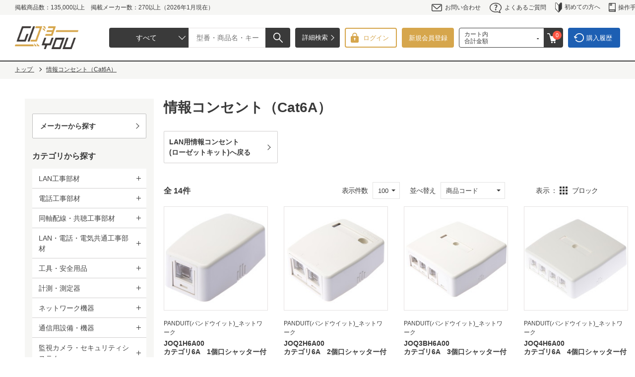

--- FILE ---
content_type: text/html; charset=utf-8
request_url: https://www.goyou.jp/shop/e/eEWJ-C6a/
body_size: 20963
content:
<!DOCTYPE HTML PUBLIC "-//W3C//DTD HTML 4.01 Transitional//EN"
    "http://www.w3.org/TR/html4/loose.dtd">
<html lang="ja">
<head>
<!-- Google Tag Manager -->
<script>(function(w,d,s,l,i){w[l]=w[l]||[];w[l].push({'gtm.start':
new Date().getTime(),event:'gtm.js'});var f=d.getElementsByTagName(s)[0],
j=d.createElement(s),dl=l!='dataLayer'?'&l='+l:'';j.async=true;j.src=
'https://www.googletagmanager.com/gtm.js?id='+i+dl;f.parentNode.insertBefore(j,f);
})(window,document,'script','dataLayer','GTM-W2FX68K');</script>
<!-- End Google Tag Manager -->
<meta http-equiv="Content-Type" content="text/html; charset=UTF-8">
<title>情報コンセント（Cat6A）: ｜GOYOU （ゴヨー）</title>
<meta name="description" content="情報コンセント（Cat6A）: をはじめ、取扱い商品点数約13万点。情報通信機材取扱い最大級のサンテレホンが運営する、法人/個人事業主向けECサイト。24時間365日、PC/スマートフォンから見積・注文が可能。LAN／電話工事部材・">
<meta name="keywords" content="GOYOU,ゴヨー,御用,サンテレホン,ECサイト,情報通信機材通販,通信販売,オンラインショップ,買い物,ショッピング">

<meta charset="UTF-8">
<meta http-equiv="content-style-type" content="text/css">
<meta http-equiv="content-script-type" content="text/javascript">
<meta http-equiv="X-UA-Compatible" content="IE=edge"/>
<!--<meta name="format-detection" content="telephone=no">-->
<link rel="SHORTCUT ICON" href="/favicon.ico">
<link rel="stylesheet" type="text/css" href="/css/reset.css?20231031">
<link rel="stylesheet" type="text/css" href="/css/layout/s_lmr.css?20240903">
<link rel="stylesheet" type="text/css" href="/css/common.css?20231031">
<link rel="stylesheet" type="text/css" href="/css/sidebox.css?20231031">
<link rel="stylesheet" type="text/css" href="/css/category.css?20231031">
<link rel="stylesheet" type="text/css" href="/css/goods.css?20231031">
<link rel="stylesheet" type="text/css" href="/css/order.css?20231031">
<link rel="stylesheet" type="text/css" href="/css/customer.css?20231031">
<link rel="stylesheet" type="text/css" href="/css/etc.css?20231031">
<link rel="stylesheet" type="text/css" href="/css/quickorder.css?20231031">
<link rel="stylesheet" type="text/css" href="/css/userreview.css?20231031">
<link rel="stylesheet" type="text/css" href="/css/core.css?20231031">
<link rel="stylesheet" type="text/css" href="/css/skin.css?20231031">
<link rel="stylesheet" type="text/css" href="/css/dropframe.css?20231031">
<link rel="stylesheet" type="text/css" href="/css/user.css?20231031">
<link rel="stylesheet" type="text/css" href="/css/freepage.css?20231031">
<link rel="stylesheet" type="text/css" href="/css/search_suggest.css?20231031">
<link rel="stylesheet" type="text/css" href="/css/lower.css?20231031">
<link rel="stylesheet" type="text/css" href="/css/top.css?20231031">
<link rel="stylesheet" type="text/css" href="/lib/jquery-ui/css/base/jquery-ui.css?20231031">
<script type="text/javascript" language="javascript" src="/lib/jquery/jquery-1.12.4.min.js?20231031"></script>
<script src="https://www.googleoptimize.com/optimize.js?id=OPT-TNZPN2W"></script>
<script type="text/javascript" language="javascript" src="/lib/jquery/jquery.cookie.js?20231031"></script>
<script type="text/javascript" language="javascript" src="/lib/jquery-ui/js/jquery-ui.js?20231031"></script>
<script type="text/javascript" language="javascript" src="/lib/jquery-ui/js/datepicker.js?20231031"></script>
<script type="text/javascript" language="javascript" src="/js/perfect-scrollbar.js?20231031"></script>
<script type="text/javascript" language="javascript" src="/js/common.js?20231031"></script>
<script type="text/javascript" language="javascript" src="/js/search_suggest.js?20231031"></script>
<script type="text/javascript" language="javascript" src="/js/jquery.tile.min.js?20231031"></script>
<script type="text/javascript" language="javascript" src="/js/user.js?20240820"></script>
<script type="text/javascript" language="javascript" src="/js/slick.min.js?20231031"></script>
<script type="text/javascript" language="javascript" src="/js/ga_eventPC.js?20231031"></script>
<link rel="stylesheet" type="text/css" href="/css/perfect-scrollbar.css?20231031">

<script type="text/javascript" language="javascript" defer>
    jQuery(function() {
        jQuery('h1:contains("あ")').attr('id','a_line');
        jQuery('h1:contains("い")').attr('id','i_line');
        jQuery('h1:contains("う")').attr('id','u_line');
        jQuery('h1:contains("え")').attr('id','e_line');
        jQuery('h1:contains("お")').attr('id','o_line');
        jQuery('h1:contains("か")').attr('id','ka_line');
        jQuery('h1:contains("き")').attr('id','ki_line');
        jQuery('h1:contains("く")').attr('id','ku_line');
        jQuery('h1:contains("け")').attr('id','ke_line');
        jQuery('h1:contains("こ")').attr('id','ko_line');
        jQuery('h1:contains("さ")').attr('id','sa_line');
        jQuery('h1:contains("し")').attr('id','si_line');
        jQuery('h1:contains("す")').attr('id','su_line');
        jQuery('h1:contains("せ")').attr('id','se_line');
        jQuery('h1:contains("そ")').attr('id','so_line');
        jQuery('h1:contains("た")').attr('id','ta_line');
        jQuery('h1:contains("ち")').attr('id','thi_line');
        jQuery('h1:contains("つ")').attr('id','tu_line');
        jQuery('h1:contains("て")').attr('id','te_line');
        jQuery('h1:contains("と")').attr('id','to_line');
        jQuery('h1:contains("な")').attr('id','na_line');
        jQuery('h1:contains("に")').attr('id','ni_line');
        jQuery('h1:contains("ぬ")').attr('id','nu_line');
        jQuery('h1:contains("ね")').attr('id','ne_line');
        jQuery('h1:contains("の")').attr('id','no_line');
        jQuery('h1:contains("は")').attr('id','ha_line');
        jQuery('h1:contains("ひ")').attr('id','hi_line');
        jQuery('h1:contains("ふ")').attr('id','hu_line');
        jQuery('h1:contains("へ")').attr('id','he_line');
        jQuery('h1:contains("ほ")').attr('id','ho_line');
        jQuery('h1:contains("ま")').attr('id','ma_line');
        jQuery('h1:contains("み")').attr('id','mi_line');
        jQuery('h1:contains("む")').attr('id','mu_line');
        jQuery('h1:contains("め")').attr('id','me_line');
        jQuery('h1:contains("も")').attr('id','mo_line');
        jQuery('h1:contains("や")').attr('id','ya_line');
        jQuery('h1:contains("ゆ")').attr('id','yu_line');
        jQuery('h1:contains("よ")').attr('id','yo_line');
        jQuery('h1:contains("ら")').attr('id','ra_line');
        jQuery('h1:contains("り")').attr('id','ri_line');
        jQuery('h1:contains("る")').attr('id','ru_line');
        jQuery('h1:contains("れ")').attr('id','re_line');
        jQuery('h1:contains("ろ")').attr('id','ro_line');
        jQuery('h1:contains("わ")').attr('id','wa_line');
        jQuery('h1:contains("を")').attr('id','wo_line');
        jQuery('h1:contains("ん")').attr('id','nn_line');
    });
</script>

<script type="text/javascript" language="javascript" defer>
    jQuery(function(){
        jQuery(".hiragana_all_ > li").on('click',function(){
	        var headerHeight = jQuery(".pane_header_inner_").outerHeight();
	        var href= jQuery(this).attr("href");
	        var target = jQuery(href == "#" || href == "" ? "body" : href);
	        var position = target.offset().top - headerHeight;
	        jQuery("html, body").animate({scrollTop : position},600, "swing");
        });
    });
</script>

<!-- Google tag (gtag.js) -->
<script async src="https://www.googletagmanager.com/gtag/js?id=G-4Y49GDTHKF"></script>
<script>
  window.dataLayer = window.dataLayer || [];
  function gtag(){dataLayer.push(arguments);}
  gtag('js', new Date());

  gtag('config', 'G-4Y49GDTHKF',{
  '会員GUID':'00000000-0000-0000-0000-000000000000'
  });
</script>

<script>
gtag('set', 'user_properties', {
  rank: '0'
});
</script>

<script src="/js/common_order_cart.js?20231101"></script>




<script type="text/javascript" src="/js/vue.min.js?20231101"></script>
<meta property="unisuggest-delete-url" content="https://s3bizprd.ukw.jp/history_delete/v1d/goyou/">
<meta property="unisuggest-drcategory" content="3">
<meta property="unisuggest-maker" content="3">
<meta property="unisuggest-max" content="20">
<meta property="unisuggest-modelnumber" content="3">
<meta property="unisuggest-mrcategory" content="3">
<meta property="unisuggest-not" content="-">
<meta property="unisuggest-or" content=",">
<meta property="unisuggest-productname" content="3">
<meta property="unisuggest-rank" content="0">
<meta property="unisuggest-ranknull" content="nothing">
<meta property="unisuggest-tree-request" content="%3A">
<meta property="unisuggest-tree-response" content=" &gt; ">
<meta property="unisuggest-url" content="https://s3bizprd.ukw.jp/qsuggest/v1d/goyou/">


<script type="text/javascript" src="/js/unisuggest_global.js"></script>
<link rel="stylesheet" type="text/css" href="/css/unisuggest.css">


<link rel="canonical" href="https://www.goyou.jp/shop/e/eEWJ-C6a/">

</head>
<body >
<!-- Google Tag Manager (noscript) -->
<noscript><iframe src="https://www.googletagmanager.com/ns.html?id=GTM-W2FX68K" height="0" width="0" style="display:none;visibility:hidden"></iframe></noscript>
<!-- End Google Tag Manager (noscript) -->



<div class="wrapper_wrapper_">

<div id="page_top_h"></div>
<div class="pane_common_header">
	<div class="pane_common_header_inner">
		<p>掲載商品数：135,000以上　掲載メーカー数：270以上（2026年1月現在）</p>
		<ul>
			<li><a href="/shop/contact/contact.aspx"><img src="/img/usr/top/common/mail.png">お問い合わせ</a></li>
			<li><a href="/shop/pages/faq.aspx"><img src="/img/usr/top/common/question.png">よくあるご質問</a></li>
			<li><a href="/shop/pages/guide.aspx"><img src="/img/usr/top/common/beginners.png">初めての方へ</a></li>
			<li><a href="/shop/pages/handbook.aspx"><img src="/img/usr/top/common/operation_guide.png">操作手引書</a></li>
		</ul>	
	</div>	
</div>	
<div id="pageTop">
	<div class="pane_header_inner_">
		<div id="header">
			<div class="logo">
					<a href="/shop/default.aspx">
						<img src="/img/usr/header/logo.png" alt="GOYOU(ゴヨー)" width="168" height="60">
					</a>
			</div>
			<div class="keyword_search">
				<form action="/shop/goods/search.aspx?search=x" method="get" name="frm" class="search_form_">
					<div class="keyword_search_input">
						<input type="hidden" value="x" name="search">
						<input type="hidden" value="3" name="match_flg">
						<input type="text" name="keyword" id="keyword" placeholder="型番・商品名・キーワードで検索" value="" class="keyword_" autocomplete="off" data-suggest-submit="on">
						<button class="search-btn"><span></span></button>
						<button class="search-detail-btn" type="button" onclick="location.href='/shop/goods/search.aspx'"><span>詳細検索</span></button>
						<div class="keyword_search_custom01">
							<select class="custom-select sources" placeholder="すべて" name="tree">
								<option value="" selected>すべて</option>
								<option value="AA">LAN工事部材</option>
								<option value="AB">電話工事部材</option>
								<option value="AC">同軸配線・共聴工事部材</option>
								<option value="AD">LAN・電話・電気共通工事部材</option>
								<option value="BA">工具・安全用品</option>
								<option value="BB">計測・測定器</option>
								<option value="CA">ネットワーク機器</option>
								<option value="CB">通信用設備・機器</option>
								<option value="CC">監視カメラ・セキュリティシステム</option>
								<option value="DA">19インチラック・キャビネット</option>
								<option value="EA">電気工事部材</option>
								<option value="FA">音響・映像設備機器・事務機器</option>
								<option value="FB">電気設備機器</option>
								<option value="GA">パソコン・モバイル・サーバー</option>
								<option value="GB">PCパーツ・PCソフトウェア・周辺機器</option>
								<option value="HA">保守・サポート・サービス</option>
							</select>
						</div>
					</div>
				</form>
			</div>
			<div class="head_login_">
				<ul>
					<li class="login_area_">
						<a href="/shop/customer/menu.aspx">
							<span>
								ログイン
							</span>
						</a>
					</li>
					<li class="regist_btn">
						<a href="/shop/customer/agree.aspx">
							新規会員登録
						</a>
					</li>
					<li class="cart_area_">
						<a href="/shop/order/cart.aspx">
							<dl class="cart_total_">
								<dt>
									カート内
									<br>
									合計金額
								</dt>
								<dd id="jscart_replace_">
								</dd>
							</dl>
							<p class="cart_link_">
								<span class="js-cart-count">
								</span>
							</p>
						</a>
					</li>
					<li class="rireki_area_">
						<a href="/shop/customer/history.aspx">
							購入履歴
						</a>
					</li>
				</ul>
			</div>
		</div>
	</div>
</div>
<div id="js-unisuggest"></div>


<div class="wrapper_">
<div id="item_cart_pop_alert">
	<div class="item_cart_pop_inner_">
		<div class="item_cart_pop_box_">
			<h2 class="item_cart_pop_title_">カートに追加しました。</h2>
			<p class="item_cart_pop_close_ button">お買い物を続ける</p>
			<p class="item_cart_pop_for_detail_ button"><a href="/shop/cart/cart.aspx">カートへ移動する</a></p>
			<div class="item_cart_pop_close_ icon">
			</div>
		</div>
	</div>
</div>

<div class="navitopicpath_inner_">
<div class="navitopicpath_">
<ul id="bread-crumb-list" itemscope itemtype="https://schema.org/BreadcrumbList">
  <li itemscope itemtype="https://schema.org/ListItem" itemprop="itemListElement">
    <a href="https://www.goyou.jp/shop/" itemprop="item" class="topicpath_home_">
      <span itemprop="name">トップ</span>
    </a>
    <meta itemprop="position" content="1" />
  </li>
  <li itemscope itemtype="https://schema.org/ListItem" itemprop="itemListElement">
    <a href="https://www.goyou.jp/shop/e/eEWJ-C6a" itemprop="item">
      <span itemprop="name">情報コンセント（Cat6A）</span>
    </a>
    <meta itemprop="position" content="2" />
  </li>
</ul>
</div>
</div>
<div class="container_">
<div class="contents_">

<div class="mainframe_">




<h1 class="event_name_">情報コンセント（Cat6A）</h1>




<div class="top_comment_"><br>
<div class="CategoryStyleD_">
	<div class="CategoryStyleD_Item_">
		<h3><a class="category_name_" href="/shop/c/cAA0204/">LAN用情報コンセント<br>(ローゼットキット)へ戻る</a></h3>
	</div>
</div></div>


<dl class="navistyle_ goodslist_style_">
	<dt>表示</dt>
	<dd>
		<span class="styleD selected">	ブロック</span>
	</dd>
</dl>




<div class="navisort_inner_ top_">
<dl class="navisort_ goodslist_qty_">
	<dt>表示件数</dt>
	<dd>
		<select class="custom-select" name="ps">
			<option value="50" label="/shop/e/eEWJ-C6a_n50/">50</option>
<option value="100" label="" selected>100</option>

		</select>
	</dd>
</dl>

<dl class="navisort_">
<dt>並べ替え</dt>
<dd>
<select class="custom-select" name="g_class0" placeholder="商品コード">
<option value="商品コード
                                         " label="/shop/e/eEWJ-C6a_sg/">商品コード
                                         </option>
<option value="商品名
                                         " label="/shop/e/eEWJ-C6a_sgn/">商品名
                                         </option>
<option value="発売日
                                         " label="/shop/e/eEWJ-C6a_srd/">発売日
                                         </option>
<option value="販売価格(安い順)
                                         " label="/shop/e/eEWJ-C6a_ssp/">販売価格(安い順)
                                         </option>
<option value="販売価格(高い順)
                                         " label="/shop/e/eEWJ-C6a_sspd/">販売価格(高い順)
                                         </option>
<option value="発売日＋商品名" label="/shop/e/eEWJ-C6a_srd-gn/">発売日＋商品名</option>

</select>
</dd>
</dl>

	<span class="navipage_sum_"><strong>全 14件</strong></span>
	
</div>
<div class="autopagerize_page_element_">


<div class="goods_">
<div class="StyleD_Frame_">
<div class="StyleD_Item_">
	<div class="img_">
		<a href="/shop/g/g44224300/" title="カテゴリ6A　1個口シャッター付きローゼット">
			<img alt="カテゴリ6A　1個口シャッター付きローゼット" src="//d2opt7k920jm8c.cloudfront.net/img/goods/S/44224300_S.jpg">
		</a>
	</div>
	<div class="desc_">
		<div class="icon_">
			
			
			
			
			
			
		</div>
		<div class="maker">PANDUIT(パンドウイット)_ネットワーク</div>
		<div class="model_num_">
			
			
			<a href="/shop/g/g44224300/">
				JOQ1H6A00
			</a>
			
			
		</div>
		<div class="name_">
			
			<div class="name1_">
				
				<a class="goods_name_" href="/shop/g/g44224300/" title="カテゴリ6A　1個口シャッター付きローゼット">
					カテゴリ6A　1個口シャッター付きローゼット
				</a>
				
			</div>
			
		</div>
		<div class="ga4_spec_goods">44224300</div>
		<div class="ga4_spec_class_1"></div>
		<div class="ga4_spec_class_2"></div>
		<div class="ga4_sales_price_">-</div>
		<div class="ga4_maker_price_">オープン</div>
	</div>
	<div class="detail_">
		<div class="price_box_">
			
			<dl class="maker_price_">
				<dt>
					標準価格
				</dt>
				<dd>
					オープン
				</dd>
			</dl>
			
			
			<dl class="price_common_">
				<dt>
					販売価格
				</dt>
				<dd>
					
					ログイン後に表示
					
				</dd>
			</dl>
			
			
			<dl class="stock_">
				<dt>
					在庫
				</dt>
				<dd>
					3335
				</dd>
			</dl>
			
			
			<dl class="comment__">
				<dt>
					出荷目安
				</dt>
				<dd>
					2営業日以内
				</dd>
			</dl>
			
		</div>
		<div class="button_box_">
			<div class="item_detail_">
				<a href="/shop/g/g44224300/">
					商品の詳細を見る
				</a>
			</div>
			
			<div class="item_for_cart_">
				<div class="item_qty_">
					<input type="text" name="qty" value="" maxlength="5">
					<span>
						個
					</span>
				</div>
				<div class="item_cart_button_">
					<a onclick="return false;" class="btn_cart_ btn_cart_list_" data-status="normal">
	<span class="btn_text_">カートへ</span>
	<div class="loading-img" style="display: none;">
		<div class="loading-balls">
			<span class="loading-ball loadball-1">
			</span>
			<span class="loading-ball loadball-2">
			</span>
			<span class="loading-ball loadball-3">
			</span>
			<span class="loading-ball loadball-4">
			</span>
			<span class="loading-ball loadball-5">
			</span>
			<span class="loading-ball loadball-6">
			</span>
			<span class="loading-ball loadball-7">
			</span>
			<span class="loading-ball loadball-8">
			</span>
		</div>
	</div>
</a>

				</div>
				<input type="hidden" name="goods" value="44224300">
			</div>
			
		</div>
	</div>
</div>
<div class="StyleD_Item_">
	<div class="img_">
		<a href="/shop/g/g44224600/" title="カテゴリ6A　2個口シャッター付きローゼット">
			<img alt="カテゴリ6A　2個口シャッター付きローゼット" src="//d2opt7k920jm8c.cloudfront.net/img/goods/S/44224600_S.jpg">
		</a>
	</div>
	<div class="desc_">
		<div class="icon_">
			
			
			
			
			
			
		</div>
		<div class="maker">PANDUIT(パンドウイット)_ネットワーク</div>
		<div class="model_num_">
			
			
			<a href="/shop/g/g44224600/">
				JOQ2H6A00
			</a>
			
			
		</div>
		<div class="name_">
			
			<div class="name1_">
				
				<a class="goods_name_" href="/shop/g/g44224600/" title="カテゴリ6A　2個口シャッター付きローゼット">
					カテゴリ6A　2個口シャッター付きローゼット
				</a>
				
			</div>
			
		</div>
		<div class="ga4_spec_goods">44224600</div>
		<div class="ga4_spec_class_1"></div>
		<div class="ga4_spec_class_2"></div>
		<div class="ga4_sales_price_">-</div>
		<div class="ga4_maker_price_">オープン</div>
	</div>
	<div class="detail_">
		<div class="price_box_">
			
			<dl class="maker_price_">
				<dt>
					標準価格
				</dt>
				<dd>
					オープン
				</dd>
			</dl>
			
			
			<dl class="price_common_">
				<dt>
					販売価格
				</dt>
				<dd>
					
					ログイン後に表示
					
				</dd>
			</dl>
			
			
			<dl class="stock_">
				<dt>
					在庫
				</dt>
				<dd>
					359
				</dd>
			</dl>
			
			
			<dl class="comment__">
				<dt>
					出荷目安
				</dt>
				<dd>
					2営業日以内
				</dd>
			</dl>
			
		</div>
		<div class="button_box_">
			<div class="item_detail_">
				<a href="/shop/g/g44224600/">
					商品の詳細を見る
				</a>
			</div>
			
			<div class="item_for_cart_">
				<div class="item_qty_">
					<input type="text" name="qty" value="" maxlength="5">
					<span>
						個
					</span>
				</div>
				<div class="item_cart_button_">
					<a onclick="return false;" class="btn_cart_ btn_cart_list_" data-status="normal">
	<span class="btn_text_">カートへ</span>
	<div class="loading-img" style="display: none;">
		<div class="loading-balls">
			<span class="loading-ball loadball-1">
			</span>
			<span class="loading-ball loadball-2">
			</span>
			<span class="loading-ball loadball-3">
			</span>
			<span class="loading-ball loadball-4">
			</span>
			<span class="loading-ball loadball-5">
			</span>
			<span class="loading-ball loadball-6">
			</span>
			<span class="loading-ball loadball-7">
			</span>
			<span class="loading-ball loadball-8">
			</span>
		</div>
	</div>
</a>

				</div>
				<input type="hidden" name="goods" value="44224600">
			</div>
			
		</div>
	</div>
</div>
<div class="StyleD_Item_">
	<div class="img_">
		<a href="/shop/g/g44225000/" title="カテゴリ6A　3個口シャッター付きローゼット">
			<img alt="カテゴリ6A　3個口シャッター付きローゼット" src="//d2opt7k920jm8c.cloudfront.net/img/goods/S/44225000_S.jpg">
		</a>
	</div>
	<div class="desc_">
		<div class="icon_">
			
			
			
			
			
			
		</div>
		<div class="maker">PANDUIT(パンドウイット)_ネットワーク</div>
		<div class="model_num_">
			
			
			<a href="/shop/g/g44225000/">
				JOQ3BH6A00
			</a>
			
			
		</div>
		<div class="name_">
			
			<div class="name1_">
				
				<a class="goods_name_" href="/shop/g/g44225000/" title="カテゴリ6A　3個口シャッター付きローゼット">
					カテゴリ6A　3個口シャッター付きローゼット
				</a>
				
			</div>
			
		</div>
		<div class="ga4_spec_goods">44225000</div>
		<div class="ga4_spec_class_1"></div>
		<div class="ga4_spec_class_2"></div>
		<div class="ga4_sales_price_">-</div>
		<div class="ga4_maker_price_">オープン</div>
	</div>
	<div class="detail_">
		<div class="price_box_">
			
			<dl class="maker_price_">
				<dt>
					標準価格
				</dt>
				<dd>
					オープン
				</dd>
			</dl>
			
			
			<dl class="price_common_">
				<dt>
					販売価格
				</dt>
				<dd>
					
					ログイン後に表示
					
				</dd>
			</dl>
			
			
			<dl class="stock_">
				<dt>
					在庫
				</dt>
				<dd>
					121
				</dd>
			</dl>
			
			
			<dl class="comment__">
				<dt>
					出荷目安
				</dt>
				<dd>
					2営業日以内
				</dd>
			</dl>
			
		</div>
		<div class="button_box_">
			<div class="item_detail_">
				<a href="/shop/g/g44225000/">
					商品の詳細を見る
				</a>
			</div>
			
			<div class="item_for_cart_">
				<div class="item_qty_">
					<input type="text" name="qty" value="" maxlength="5">
					<span>
						個
					</span>
				</div>
				<div class="item_cart_button_">
					<a onclick="return false;" class="btn_cart_ btn_cart_list_" data-status="normal">
	<span class="btn_text_">カートへ</span>
	<div class="loading-img" style="display: none;">
		<div class="loading-balls">
			<span class="loading-ball loadball-1">
			</span>
			<span class="loading-ball loadball-2">
			</span>
			<span class="loading-ball loadball-3">
			</span>
			<span class="loading-ball loadball-4">
			</span>
			<span class="loading-ball loadball-5">
			</span>
			<span class="loading-ball loadball-6">
			</span>
			<span class="loading-ball loadball-7">
			</span>
			<span class="loading-ball loadball-8">
			</span>
		</div>
	</div>
</a>

				</div>
				<input type="hidden" name="goods" value="44225000">
			</div>
			
		</div>
	</div>
</div>
<div class="StyleD_Item_">
	<div class="img_">
		<a href="/shop/g/g44225400/" title="カテゴリ6A　4個口シャッター付きローゼット">
			<img alt="カテゴリ6A　4個口シャッター付きローゼット" src="//d2opt7k920jm8c.cloudfront.net/img/goods/S/44225400_S.jpg">
		</a>
	</div>
	<div class="desc_">
		<div class="icon_">
			
			
			
			
			
			
		</div>
		<div class="maker">PANDUIT(パンドウイット)_ネットワーク</div>
		<div class="model_num_">
			
			
			<a href="/shop/g/g44225400/">
				JOQ4H6A00
			</a>
			
			
		</div>
		<div class="name_">
			
			<div class="name1_">
				
				<a class="goods_name_" href="/shop/g/g44225400/" title="カテゴリ6A　4個口シャッター付きローゼット">
					カテゴリ6A　4個口シャッター付きローゼット
				</a>
				
			</div>
			
		</div>
		<div class="ga4_spec_goods">44225400</div>
		<div class="ga4_spec_class_1"></div>
		<div class="ga4_spec_class_2"></div>
		<div class="ga4_sales_price_">-</div>
		<div class="ga4_maker_price_">オープン</div>
	</div>
	<div class="detail_">
		<div class="price_box_">
			
			<dl class="maker_price_">
				<dt>
					標準価格
				</dt>
				<dd>
					オープン
				</dd>
			</dl>
			
			
			<dl class="price_common_">
				<dt>
					販売価格
				</dt>
				<dd>
					
					ログイン後に表示
					
				</dd>
			</dl>
			
			
			<dl class="stock_">
				<dt>
					在庫
				</dt>
				<dd>
					73
				</dd>
			</dl>
			
			
			<dl class="comment__">
				<dt>
					出荷目安
				</dt>
				<dd>
					2営業日以内
				</dd>
			</dl>
			
		</div>
		<div class="button_box_">
			<div class="item_detail_">
				<a href="/shop/g/g44225400/">
					商品の詳細を見る
				</a>
			</div>
			
			<div class="item_for_cart_">
				<div class="item_qty_">
					<input type="text" name="qty" value="" maxlength="5">
					<span>
						個
					</span>
				</div>
				<div class="item_cart_button_">
					<a onclick="return false;" class="btn_cart_ btn_cart_list_" data-status="normal">
	<span class="btn_text_">カートへ</span>
	<div class="loading-img" style="display: none;">
		<div class="loading-balls">
			<span class="loading-ball loadball-1">
			</span>
			<span class="loading-ball loadball-2">
			</span>
			<span class="loading-ball loadball-3">
			</span>
			<span class="loading-ball loadball-4">
			</span>
			<span class="loading-ball loadball-5">
			</span>
			<span class="loading-ball loadball-6">
			</span>
			<span class="loading-ball loadball-7">
			</span>
			<span class="loading-ball loadball-8">
			</span>
		</div>
	</div>
</a>

				</div>
				<input type="hidden" name="goods" value="44225400">
			</div>
			
		</div>
	</div>
</div>
<div class="StyleD_Item_">
	<div class="img_">
		<a href="/shop/g/g44225700/" title="カテゴリ6A　6個口シャッター付きローゼット">
			<img alt="カテゴリ6A　6個口シャッター付きローゼット" src="//d2opt7k920jm8c.cloudfront.net/img/goods/S/44225700_S.jpg">
		</a>
	</div>
	<div class="desc_">
		<div class="icon_">
			
			
			
			
			
			
		</div>
		<div class="maker">PANDUIT(パンドウイット)_ネットワーク</div>
		<div class="model_num_">
			
			
			<a href="/shop/g/g44225700/">
				JOQ6H6A00
			</a>
			
			
		</div>
		<div class="name_">
			
			<div class="name1_">
				
				<a class="goods_name_" href="/shop/g/g44225700/" title="カテゴリ6A　6個口シャッター付きローゼット">
					カテゴリ6A　6個口シャッター付きローゼット
				</a>
				
			</div>
			
		</div>
		<div class="ga4_spec_goods">44225700</div>
		<div class="ga4_spec_class_1"></div>
		<div class="ga4_spec_class_2"></div>
		<div class="ga4_sales_price_">-</div>
		<div class="ga4_maker_price_">オープン</div>
	</div>
	<div class="detail_">
		<div class="price_box_">
			
			<dl class="maker_price_">
				<dt>
					標準価格
				</dt>
				<dd>
					オープン
				</dd>
			</dl>
			
			
			<dl class="price_common_">
				<dt>
					販売価格
				</dt>
				<dd>
					
					ログイン後に表示
					
				</dd>
			</dl>
			
			
			<dl class="stock_">
				<dt>
					在庫
				</dt>
				<dd>
					73
				</dd>
			</dl>
			
			
			<dl class="comment__">
				<dt>
					出荷目安
				</dt>
				<dd>
					2営業日以内
				</dd>
			</dl>
			
		</div>
		<div class="button_box_">
			<div class="item_detail_">
				<a href="/shop/g/g44225700/">
					商品の詳細を見る
				</a>
			</div>
			
			<div class="item_for_cart_">
				<div class="item_qty_">
					<input type="text" name="qty" value="" maxlength="5">
					<span>
						個
					</span>
				</div>
				<div class="item_cart_button_">
					<a onclick="return false;" class="btn_cart_ btn_cart_list_" data-status="normal">
	<span class="btn_text_">カートへ</span>
	<div class="loading-img" style="display: none;">
		<div class="loading-balls">
			<span class="loading-ball loadball-1">
			</span>
			<span class="loading-ball loadball-2">
			</span>
			<span class="loading-ball loadball-3">
			</span>
			<span class="loading-ball loadball-4">
			</span>
			<span class="loading-ball loadball-5">
			</span>
			<span class="loading-ball loadball-6">
			</span>
			<span class="loading-ball loadball-7">
			</span>
			<span class="loading-ball loadball-8">
			</span>
		</div>
	</div>
</a>

				</div>
				<input type="hidden" name="goods" value="44225700">
			</div>
			
		</div>
	</div>
</div>
<div class="StyleD_Item_">
	<div class="img_">
		<a href="/shop/g/g26604700/" title="Cat.6A　STP　1個口ローゼットボックスキット">
			<img alt="Cat.6A　STP　1個口ローゼットボックスキット" src="//d2opt7k920jm8c.cloudfront.net/img/goods/S/26604700_S.jpg">
		</a>
	</div>
	<div class="desc_">
		<div class="icon_">
			
			
			
			
			
			<div class="icon_img_"><img src="//d2opt7k920jm8c.cloudfront.net/img/icon/00000020.png" alt="価格改定予定" ></div>
		</div>
		<div class="maker">日本製線_ネットワーク</div>
		<div class="model_num_">
			
			
			<a href="/shop/g/g26604700/">
				NSBOX1L-6A-SKIT
			</a>
			
			
		</div>
		<div class="name_">
			
			<div class="name1_">
				
				<a class="goods_name_" href="/shop/g/g26604700/" title="Cat.6A　STP　1個口ローゼットボックスキット">
					Cat.6A　STP　1個口ローゼットボックスキット
				</a>
				
			</div>
			
		</div>
		<div class="ga4_spec_goods">26604700</div>
		<div class="ga4_spec_class_1"></div>
		<div class="ga4_spec_class_2"></div>
		<div class="ga4_sales_price_">-</div>
		<div class="ga4_maker_price_">オープン</div>
	</div>
	<div class="detail_">
		<div class="price_box_">
			
			<dl class="maker_price_">
				<dt>
					標準価格
				</dt>
				<dd>
					オープン
				</dd>
			</dl>
			
			
			<dl class="price_common_">
				<dt>
					販売価格
				</dt>
				<dd>
					
					ログイン後に表示
					
				</dd>
			</dl>
			
			
			<dl class="stock_">
				<dt>
					在庫
				</dt>
				<dd>
					発注品
				</dd>
			</dl>
			
			
			<dl class="comment__">
				<dt>
					出荷目安
				</dt>
				<dd>
					メーカー問い合わせ【条件により送料あり】
				</dd>
			</dl>
			
		</div>
		<div class="button_box_">
			<div class="item_detail_">
				<a href="/shop/g/g26604700/">
					商品の詳細を見る
				</a>
			</div>
			
			<div class="item_for_cart_">
				<div class="item_qty_">
					<input type="text" name="qty" value="" maxlength="5">
					<span>
						式
					</span>
				</div>
				<div class="item_cart_button_">
					<a onclick="return false;" class="btn_cart_ btn_cart_list_" data-status="normal">
	<span class="btn_text_">カートへ</span>
	<div class="loading-img" style="display: none;">
		<div class="loading-balls">
			<span class="loading-ball loadball-1">
			</span>
			<span class="loading-ball loadball-2">
			</span>
			<span class="loading-ball loadball-3">
			</span>
			<span class="loading-ball loadball-4">
			</span>
			<span class="loading-ball loadball-5">
			</span>
			<span class="loading-ball loadball-6">
			</span>
			<span class="loading-ball loadball-7">
			</span>
			<span class="loading-ball loadball-8">
			</span>
		</div>
	</div>
</a>

				</div>
				<input type="hidden" name="goods" value="26604700">
			</div>
			
		</div>
	</div>
</div>
<div class="StyleD_Item_">
	<div class="img_">
		<a href="/shop/g/g26604900/" title="Cat.6A　STP　3個口ローゼットボックスキット">
			<img alt="Cat.6A　STP　3個口ローゼットボックスキット" src="//d2opt7k920jm8c.cloudfront.net/img/goods/S/26604900_S.jpg">
		</a>
	</div>
	<div class="desc_">
		<div class="icon_">
			
			
			
			
			
			<div class="icon_img_"><img src="//d2opt7k920jm8c.cloudfront.net/img/icon/00000020.png" alt="価格改定予定" ></div>
		</div>
		<div class="maker">日本製線_ネットワーク</div>
		<div class="model_num_">
			
			
			<a href="/shop/g/g26604900/">
				NSBOX3L-6A-SKIT
			</a>
			
			
		</div>
		<div class="name_">
			
			<div class="name1_">
				
				<a class="goods_name_" href="/shop/g/g26604900/" title="Cat.6A　STP　3個口ローゼットボックスキット">
					Cat.6A　STP　3個口ローゼットボックスキット
				</a>
				
			</div>
			
		</div>
		<div class="ga4_spec_goods">26604900</div>
		<div class="ga4_spec_class_1"></div>
		<div class="ga4_spec_class_2"></div>
		<div class="ga4_sales_price_">-</div>
		<div class="ga4_maker_price_">オープン</div>
	</div>
	<div class="detail_">
		<div class="price_box_">
			
			<dl class="maker_price_">
				<dt>
					標準価格
				</dt>
				<dd>
					オープン
				</dd>
			</dl>
			
			
			<dl class="price_common_">
				<dt>
					販売価格
				</dt>
				<dd>
					
					ログイン後に表示
					
				</dd>
			</dl>
			
			
			<dl class="stock_">
				<dt>
					在庫
				</dt>
				<dd>
					発注品
				</dd>
			</dl>
			
			
			<dl class="comment__">
				<dt>
					出荷目安
				</dt>
				<dd>
					メーカー問い合わせ【条件により送料あり】
				</dd>
			</dl>
			
		</div>
		<div class="button_box_">
			<div class="item_detail_">
				<a href="/shop/g/g26604900/">
					商品の詳細を見る
				</a>
			</div>
			
			<div class="item_for_cart_">
				<div class="item_qty_">
					<input type="text" name="qty" value="" maxlength="5">
					<span>
						式
					</span>
				</div>
				<div class="item_cart_button_">
					<a onclick="return false;" class="btn_cart_ btn_cart_list_" data-status="normal">
	<span class="btn_text_">カートへ</span>
	<div class="loading-img" style="display: none;">
		<div class="loading-balls">
			<span class="loading-ball loadball-1">
			</span>
			<span class="loading-ball loadball-2">
			</span>
			<span class="loading-ball loadball-3">
			</span>
			<span class="loading-ball loadball-4">
			</span>
			<span class="loading-ball loadball-5">
			</span>
			<span class="loading-ball loadball-6">
			</span>
			<span class="loading-ball loadball-7">
			</span>
			<span class="loading-ball loadball-8">
			</span>
		</div>
	</div>
</a>

				</div>
				<input type="hidden" name="goods" value="26604900">
			</div>
			
		</div>
	</div>
</div>
<div class="StyleD_Item_">
	<div class="img_">
		<a href="/shop/g/g26605000/" title="Cat.6A　STP　4個口ローゼットボックスキット">
			<img alt="Cat.6A　STP　4個口ローゼットボックスキット" src="//d2opt7k920jm8c.cloudfront.net/img/goods/S/26605000_S.jpg">
		</a>
	</div>
	<div class="desc_">
		<div class="icon_">
			
			
			
			
			
			<div class="icon_img_"><img src="//d2opt7k920jm8c.cloudfront.net/img/icon/00000020.png" alt="価格改定予定" ></div>
		</div>
		<div class="maker">日本製線_ネットワーク</div>
		<div class="model_num_">
			
			
			<a href="/shop/g/g26605000/">
				NSBOX4L-6A-SKIT
			</a>
			
			
		</div>
		<div class="name_">
			
			<div class="name1_">
				
				<a class="goods_name_" href="/shop/g/g26605000/" title="Cat.6A　STP　4個口ローゼットボックスキット">
					Cat.6A　STP　4個口ローゼットボックスキット
				</a>
				
			</div>
			
		</div>
		<div class="ga4_spec_goods">26605000</div>
		<div class="ga4_spec_class_1"></div>
		<div class="ga4_spec_class_2"></div>
		<div class="ga4_sales_price_">-</div>
		<div class="ga4_maker_price_">オープン</div>
	</div>
	<div class="detail_">
		<div class="price_box_">
			
			<dl class="maker_price_">
				<dt>
					標準価格
				</dt>
				<dd>
					オープン
				</dd>
			</dl>
			
			
			<dl class="price_common_">
				<dt>
					販売価格
				</dt>
				<dd>
					
					ログイン後に表示
					
				</dd>
			</dl>
			
			
			<dl class="stock_">
				<dt>
					在庫
				</dt>
				<dd>
					発注品
				</dd>
			</dl>
			
			
			<dl class="comment__">
				<dt>
					出荷目安
				</dt>
				<dd>
					メーカー問い合わせ【条件により送料あり】
				</dd>
			</dl>
			
		</div>
		<div class="button_box_">
			<div class="item_detail_">
				<a href="/shop/g/g26605000/">
					商品の詳細を見る
				</a>
			</div>
			
			<div class="item_for_cart_">
				<div class="item_qty_">
					<input type="text" name="qty" value="" maxlength="5">
					<span>
						式
					</span>
				</div>
				<div class="item_cart_button_">
					<a onclick="return false;" class="btn_cart_ btn_cart_list_" data-status="normal">
	<span class="btn_text_">カートへ</span>
	<div class="loading-img" style="display: none;">
		<div class="loading-balls">
			<span class="loading-ball loadball-1">
			</span>
			<span class="loading-ball loadball-2">
			</span>
			<span class="loading-ball loadball-3">
			</span>
			<span class="loading-ball loadball-4">
			</span>
			<span class="loading-ball loadball-5">
			</span>
			<span class="loading-ball loadball-6">
			</span>
			<span class="loading-ball loadball-7">
			</span>
			<span class="loading-ball loadball-8">
			</span>
		</div>
	</div>
</a>

				</div>
				<input type="hidden" name="goods" value="26605000">
			</div>
			
		</div>
	</div>
</div>
<div class="StyleD_Item_">
	<div class="img_">
		<a href="/shop/g/g26605100/" title="Cat.6A　STP　6個口ローゼットボックスキット">
			<img alt="Cat.6A　STP　6個口ローゼットボックスキット" src="//d2opt7k920jm8c.cloudfront.net/img/goods/S/26605100_S.jpg">
		</a>
	</div>
	<div class="desc_">
		<div class="icon_">
			
			
			
			
			
			<div class="icon_img_"><img src="//d2opt7k920jm8c.cloudfront.net/img/icon/00000020.png" alt="価格改定予定" ></div>
		</div>
		<div class="maker">日本製線_ネットワーク</div>
		<div class="model_num_">
			
			
			<a href="/shop/g/g26605100/">
				NSBOX6L-6A-SKIT
			</a>
			
			
		</div>
		<div class="name_">
			
			<div class="name1_">
				
				<a class="goods_name_" href="/shop/g/g26605100/" title="Cat.6A　STP　6個口ローゼットボックスキット">
					Cat.6A　STP　6個口ローゼットボックスキット
				</a>
				
			</div>
			
		</div>
		<div class="ga4_spec_goods">26605100</div>
		<div class="ga4_spec_class_1"></div>
		<div class="ga4_spec_class_2"></div>
		<div class="ga4_sales_price_">-</div>
		<div class="ga4_maker_price_">オープン</div>
	</div>
	<div class="detail_">
		<div class="price_box_">
			
			<dl class="maker_price_">
				<dt>
					標準価格
				</dt>
				<dd>
					オープン
				</dd>
			</dl>
			
			
			<dl class="price_common_">
				<dt>
					販売価格
				</dt>
				<dd>
					
					ログイン後に表示
					
				</dd>
			</dl>
			
			
			<dl class="stock_">
				<dt>
					在庫
				</dt>
				<dd>
					発注品
				</dd>
			</dl>
			
			
			<dl class="comment__">
				<dt>
					出荷目安
				</dt>
				<dd>
					メーカー問い合わせ【条件により送料あり】
				</dd>
			</dl>
			
		</div>
		<div class="button_box_">
			<div class="item_detail_">
				<a href="/shop/g/g26605100/">
					商品の詳細を見る
				</a>
			</div>
			
			<div class="item_for_cart_">
				<div class="item_qty_">
					<input type="text" name="qty" value="" maxlength="5">
					<span>
						式
					</span>
				</div>
				<div class="item_cart_button_">
					<a onclick="return false;" class="btn_cart_ btn_cart_list_" data-status="normal">
	<span class="btn_text_">カートへ</span>
	<div class="loading-img" style="display: none;">
		<div class="loading-balls">
			<span class="loading-ball loadball-1">
			</span>
			<span class="loading-ball loadball-2">
			</span>
			<span class="loading-ball loadball-3">
			</span>
			<span class="loading-ball loadball-4">
			</span>
			<span class="loading-ball loadball-5">
			</span>
			<span class="loading-ball loadball-6">
			</span>
			<span class="loading-ball loadball-7">
			</span>
			<span class="loading-ball loadball-8">
			</span>
		</div>
	</div>
</a>

				</div>
				<input type="hidden" name="goods" value="26605100">
			</div>
			
		</div>
	</div>
</div>
<div class="StyleD_Item_">
	<div class="img_">
		<a href="/shop/g/g26605600/" title="Cat.6A　UTP　1個口ローゼットボックスキット">
			<img alt="Cat.6A　UTP　1個口ローゼットボックスキット" src="//d2opt7k920jm8c.cloudfront.net/img/goods/S/26605600_S.jpg">
		</a>
	</div>
	<div class="desc_">
		<div class="icon_">
			
			
			
			
			
			<div class="icon_img_"><img src="//d2opt7k920jm8c.cloudfront.net/img/icon/00000020.png" alt="価格改定予定" ></div>
		</div>
		<div class="maker">日本製線_ネットワーク</div>
		<div class="model_num_">
			
			
			<a href="/shop/g/g26605600/">
				NSBOX1L-6AKIT
			</a>
			
			
		</div>
		<div class="name_">
			
			<div class="name1_">
				
				<a class="goods_name_" href="/shop/g/g26605600/" title="Cat.6A　UTP　1個口ローゼットボックスキット">
					Cat.6A　UTP　1個口ローゼットボックスキット
				</a>
				
			</div>
			
		</div>
		<div class="ga4_spec_goods">26605600</div>
		<div class="ga4_spec_class_1"></div>
		<div class="ga4_spec_class_2"></div>
		<div class="ga4_sales_price_">-</div>
		<div class="ga4_maker_price_">オープン</div>
	</div>
	<div class="detail_">
		<div class="price_box_">
			
			<dl class="maker_price_">
				<dt>
					標準価格
				</dt>
				<dd>
					オープン
				</dd>
			</dl>
			
			
			<dl class="price_common_">
				<dt>
					販売価格
				</dt>
				<dd>
					
					ログイン後に表示
					
				</dd>
			</dl>
			
			
			<dl class="stock_">
				<dt>
					在庫
				</dt>
				<dd>
					325
				</dd>
			</dl>
			
			
			<dl class="comment__">
				<dt>
					出荷目安
				</dt>
				<dd>
					2営業日以内
				</dd>
			</dl>
			
		</div>
		<div class="button_box_">
			<div class="item_detail_">
				<a href="/shop/g/g26605600/">
					商品の詳細を見る
				</a>
			</div>
			
			<div class="item_for_cart_">
				<div class="item_qty_">
					<input type="text" name="qty" value="" maxlength="5">
					<span>
						式
					</span>
				</div>
				<div class="item_cart_button_">
					<a onclick="return false;" class="btn_cart_ btn_cart_list_" data-status="normal">
	<span class="btn_text_">カートへ</span>
	<div class="loading-img" style="display: none;">
		<div class="loading-balls">
			<span class="loading-ball loadball-1">
			</span>
			<span class="loading-ball loadball-2">
			</span>
			<span class="loading-ball loadball-3">
			</span>
			<span class="loading-ball loadball-4">
			</span>
			<span class="loading-ball loadball-5">
			</span>
			<span class="loading-ball loadball-6">
			</span>
			<span class="loading-ball loadball-7">
			</span>
			<span class="loading-ball loadball-8">
			</span>
		</div>
	</div>
</a>

				</div>
				<input type="hidden" name="goods" value="26605600">
			</div>
			
		</div>
	</div>
</div>
<div class="StyleD_Item_">
	<div class="img_">
		<a href="/shop/g/g26605700/" title="Cat.6A　UTP　2個口ローゼットボックスキット">
			<img alt="Cat.6A　UTP　2個口ローゼットボックスキット" src="//d2opt7k920jm8c.cloudfront.net/img/goods/S/26605700_S.jpg">
		</a>
	</div>
	<div class="desc_">
		<div class="icon_">
			
			
			
			
			
			<div class="icon_img_"><img src="//d2opt7k920jm8c.cloudfront.net/img/icon/00000020.png" alt="価格改定予定" ></div>
		</div>
		<div class="maker">日本製線_ネットワーク</div>
		<div class="model_num_">
			
			
			<a href="/shop/g/g26605700/">
				NSBOX2L-6AKIT
			</a>
			
			
		</div>
		<div class="name_">
			
			<div class="name1_">
				
				<a class="goods_name_" href="/shop/g/g26605700/" title="Cat.6A　UTP　2個口ローゼットボックスキット">
					Cat.6A　UTP　2個口ローゼットボックスキット
				</a>
				
			</div>
			
		</div>
		<div class="ga4_spec_goods">26605700</div>
		<div class="ga4_spec_class_1"></div>
		<div class="ga4_spec_class_2"></div>
		<div class="ga4_sales_price_">-</div>
		<div class="ga4_maker_price_">オープン</div>
	</div>
	<div class="detail_">
		<div class="price_box_">
			
			<dl class="maker_price_">
				<dt>
					標準価格
				</dt>
				<dd>
					オープン
				</dd>
			</dl>
			
			
			<dl class="price_common_">
				<dt>
					販売価格
				</dt>
				<dd>
					
					ログイン後に表示
					
				</dd>
			</dl>
			
			
			<dl class="stock_">
				<dt>
					在庫
				</dt>
				<dd>
					40
				</dd>
			</dl>
			
			
			<dl class="comment__">
				<dt>
					出荷目安
				</dt>
				<dd>
					2営業日以内
				</dd>
			</dl>
			
		</div>
		<div class="button_box_">
			<div class="item_detail_">
				<a href="/shop/g/g26605700/">
					商品の詳細を見る
				</a>
			</div>
			
			<div class="item_for_cart_">
				<div class="item_qty_">
					<input type="text" name="qty" value="" maxlength="5">
					<span>
						式
					</span>
				</div>
				<div class="item_cart_button_">
					<a onclick="return false;" class="btn_cart_ btn_cart_list_" data-status="normal">
	<span class="btn_text_">カートへ</span>
	<div class="loading-img" style="display: none;">
		<div class="loading-balls">
			<span class="loading-ball loadball-1">
			</span>
			<span class="loading-ball loadball-2">
			</span>
			<span class="loading-ball loadball-3">
			</span>
			<span class="loading-ball loadball-4">
			</span>
			<span class="loading-ball loadball-5">
			</span>
			<span class="loading-ball loadball-6">
			</span>
			<span class="loading-ball loadball-7">
			</span>
			<span class="loading-ball loadball-8">
			</span>
		</div>
	</div>
</a>

				</div>
				<input type="hidden" name="goods" value="26605700">
			</div>
			
		</div>
	</div>
</div>
<div class="StyleD_Item_">
	<div class="img_">
		<a href="/shop/g/g26605800/" title="Cat.6A　UTP　3個口ローゼットボックスキット">
			<img alt="Cat.6A　UTP　3個口ローゼットボックスキット" src="//d2opt7k920jm8c.cloudfront.net/img/goods/S/26605800_S.jpg">
		</a>
	</div>
	<div class="desc_">
		<div class="icon_">
			
			
			
			
			
			<div class="icon_img_"><img src="//d2opt7k920jm8c.cloudfront.net/img/icon/00000020.png" alt="価格改定予定" ></div>
		</div>
		<div class="maker">日本製線_ネットワーク</div>
		<div class="model_num_">
			
			
			<a href="/shop/g/g26605800/">
				NSBOX3L-6AKIT
			</a>
			
			
		</div>
		<div class="name_">
			
			<div class="name1_">
				
				<a class="goods_name_" href="/shop/g/g26605800/" title="Cat.6A　UTP　3個口ローゼットボックスキット">
					Cat.6A　UTP　3個口ローゼットボックスキット
				</a>
				
			</div>
			
		</div>
		<div class="ga4_spec_goods">26605800</div>
		<div class="ga4_spec_class_1"></div>
		<div class="ga4_spec_class_2"></div>
		<div class="ga4_sales_price_">-</div>
		<div class="ga4_maker_price_">オープン</div>
	</div>
	<div class="detail_">
		<div class="price_box_">
			
			<dl class="maker_price_">
				<dt>
					標準価格
				</dt>
				<dd>
					オープン
				</dd>
			</dl>
			
			
			<dl class="price_common_">
				<dt>
					販売価格
				</dt>
				<dd>
					
					ログイン後に表示
					
				</dd>
			</dl>
			
			
			<dl class="stock_">
				<dt>
					在庫
				</dt>
				<dd>
					発注品
				</dd>
			</dl>
			
			
			<dl class="comment__">
				<dt>
					出荷目安
				</dt>
				<dd>
					メーカー問い合わせ【条件により送料あり】
				</dd>
			</dl>
			
		</div>
		<div class="button_box_">
			<div class="item_detail_">
				<a href="/shop/g/g26605800/">
					商品の詳細を見る
				</a>
			</div>
			
			<div class="item_for_cart_">
				<div class="item_qty_">
					<input type="text" name="qty" value="" maxlength="5">
					<span>
						式
					</span>
				</div>
				<div class="item_cart_button_">
					<a onclick="return false;" class="btn_cart_ btn_cart_list_" data-status="normal">
	<span class="btn_text_">カートへ</span>
	<div class="loading-img" style="display: none;">
		<div class="loading-balls">
			<span class="loading-ball loadball-1">
			</span>
			<span class="loading-ball loadball-2">
			</span>
			<span class="loading-ball loadball-3">
			</span>
			<span class="loading-ball loadball-4">
			</span>
			<span class="loading-ball loadball-5">
			</span>
			<span class="loading-ball loadball-6">
			</span>
			<span class="loading-ball loadball-7">
			</span>
			<span class="loading-ball loadball-8">
			</span>
		</div>
	</div>
</a>

				</div>
				<input type="hidden" name="goods" value="26605800">
			</div>
			
		</div>
	</div>
</div>
<div class="StyleD_Item_">
	<div class="img_">
		<a href="/shop/g/g26605900/" title="Cat.6A　UTP　4個口ローゼットボックスキット">
			<img alt="Cat.6A　UTP　4個口ローゼットボックスキット" src="//d2opt7k920jm8c.cloudfront.net/img/goods/S/26605900_S.jpg">
		</a>
	</div>
	<div class="desc_">
		<div class="icon_">
			
			
			
			
			
			<div class="icon_img_"><img src="//d2opt7k920jm8c.cloudfront.net/img/icon/00000020.png" alt="価格改定予定" ></div>
		</div>
		<div class="maker">日本製線_ネットワーク</div>
		<div class="model_num_">
			
			
			<a href="/shop/g/g26605900/">
				NSBOX4L-6AKIT
			</a>
			
			
		</div>
		<div class="name_">
			
			<div class="name1_">
				
				<a class="goods_name_" href="/shop/g/g26605900/" title="Cat.6A　UTP　4個口ローゼットボックスキット">
					Cat.6A　UTP　4個口ローゼットボックスキット
				</a>
				
			</div>
			
		</div>
		<div class="ga4_spec_goods">26605900</div>
		<div class="ga4_spec_class_1"></div>
		<div class="ga4_spec_class_2"></div>
		<div class="ga4_sales_price_">-</div>
		<div class="ga4_maker_price_">オープン</div>
	</div>
	<div class="detail_">
		<div class="price_box_">
			
			<dl class="maker_price_">
				<dt>
					標準価格
				</dt>
				<dd>
					オープン
				</dd>
			</dl>
			
			
			<dl class="price_common_">
				<dt>
					販売価格
				</dt>
				<dd>
					
					ログイン後に表示
					
				</dd>
			</dl>
			
			
			<dl class="stock_">
				<dt>
					在庫
				</dt>
				<dd>
					発注品
				</dd>
			</dl>
			
			
			<dl class="comment__">
				<dt>
					出荷目安
				</dt>
				<dd>
					メーカー問い合わせ【条件により送料あり】
				</dd>
			</dl>
			
		</div>
		<div class="button_box_">
			<div class="item_detail_">
				<a href="/shop/g/g26605900/">
					商品の詳細を見る
				</a>
			</div>
			
			<div class="item_for_cart_">
				<div class="item_qty_">
					<input type="text" name="qty" value="" maxlength="5">
					<span>
						式
					</span>
				</div>
				<div class="item_cart_button_">
					<a onclick="return false;" class="btn_cart_ btn_cart_list_" data-status="normal">
	<span class="btn_text_">カートへ</span>
	<div class="loading-img" style="display: none;">
		<div class="loading-balls">
			<span class="loading-ball loadball-1">
			</span>
			<span class="loading-ball loadball-2">
			</span>
			<span class="loading-ball loadball-3">
			</span>
			<span class="loading-ball loadball-4">
			</span>
			<span class="loading-ball loadball-5">
			</span>
			<span class="loading-ball loadball-6">
			</span>
			<span class="loading-ball loadball-7">
			</span>
			<span class="loading-ball loadball-8">
			</span>
		</div>
	</div>
</a>

				</div>
				<input type="hidden" name="goods" value="26605900">
			</div>
			
		</div>
	</div>
</div>
<div class="StyleD_Item_">
	<div class="img_">
		<a href="/shop/g/g26606000/" title="Cat.6A　UTP　6個口ローゼットボックスキット">
			<img alt="Cat.6A　UTP　6個口ローゼットボックスキット" src="//d2opt7k920jm8c.cloudfront.net/img/goods/S/26606000_S.jpg">
		</a>
	</div>
	<div class="desc_">
		<div class="icon_">
			
			
			
			
			
			<div class="icon_img_"><img src="//d2opt7k920jm8c.cloudfront.net/img/icon/00000020.png" alt="価格改定予定" ></div>
		</div>
		<div class="maker">日本製線_ネットワーク</div>
		<div class="model_num_">
			
			
			<a href="/shop/g/g26606000/">
				NSBOX6L-6AKIT
			</a>
			
			
		</div>
		<div class="name_">
			
			<div class="name1_">
				
				<a class="goods_name_" href="/shop/g/g26606000/" title="Cat.6A　UTP　6個口ローゼットボックスキット">
					Cat.6A　UTP　6個口ローゼットボックスキット
				</a>
				
			</div>
			
		</div>
		<div class="ga4_spec_goods">26606000</div>
		<div class="ga4_spec_class_1"></div>
		<div class="ga4_spec_class_2"></div>
		<div class="ga4_sales_price_">-</div>
		<div class="ga4_maker_price_">オープン</div>
	</div>
	<div class="detail_">
		<div class="price_box_">
			
			<dl class="maker_price_">
				<dt>
					標準価格
				</dt>
				<dd>
					オープン
				</dd>
			</dl>
			
			
			<dl class="price_common_">
				<dt>
					販売価格
				</dt>
				<dd>
					
					ログイン後に表示
					
				</dd>
			</dl>
			
			
			<dl class="stock_">
				<dt>
					在庫
				</dt>
				<dd>
					発注品
				</dd>
			</dl>
			
			
			<dl class="comment__">
				<dt>
					出荷目安
				</dt>
				<dd>
					メーカー問い合わせ【条件により送料あり】
				</dd>
			</dl>
			
		</div>
		<div class="button_box_">
			<div class="item_detail_">
				<a href="/shop/g/g26606000/">
					商品の詳細を見る
				</a>
			</div>
			
			<div class="item_for_cart_">
				<div class="item_qty_">
					<input type="text" name="qty" value="" maxlength="5">
					<span>
						式
					</span>
				</div>
				<div class="item_cart_button_">
					<a onclick="return false;" class="btn_cart_ btn_cart_list_" data-status="normal">
	<span class="btn_text_">カートへ</span>
	<div class="loading-img" style="display: none;">
		<div class="loading-balls">
			<span class="loading-ball loadball-1">
			</span>
			<span class="loading-ball loadball-2">
			</span>
			<span class="loading-ball loadball-3">
			</span>
			<span class="loading-ball loadball-4">
			</span>
			<span class="loading-ball loadball-5">
			</span>
			<span class="loading-ball loadball-6">
			</span>
			<span class="loading-ball loadball-7">
			</span>
			<span class="loading-ball loadball-8">
			</span>
		</div>
	</div>
</a>

				</div>
				<input type="hidden" name="goods" value="26606000">
			</div>
			
		</div>
	</div>
</div>

</div>
</div>
</div>
<div class="autopagerize_insert_before"></div>
<div class="navisort_inner_ bottom_">
	<span class="navipage_sum_"><strong>全 14件</strong></span>
	
</div>



<script src="/js/related_box.js"></script>

<div class="related_box_">
<h2 class="related_title_">こんな商品はお探しではないですか？</h2>

<ul class="related_link_">
  <li><a href="/shop/c/cAA0101/">Cat5E対応LANケーブル</a></li>
  <li><a href="/shop/c/cAA0102/">Cat6対応LANケーブル</a></li>
  <li><a href="/shop/c/cAA0103/">Cat6A対応LANケーブル</a></li>
  <li><a href="/shop/c/cAA0105/">Cat5E対応LANパッチコード</a></li>
  <li><a href="/shop/c/cAA0106/">Cat6対応LANパッチコード</a></li>
  <li><a href="/shop/c/cAA0107/">Cat6A対応LANパッチコード</a></li>
  <li><a href="/shop/c/cAA0201/">LAN用モジュラープラグ・ブーツ</a></li>
  <li><a href="/shop/c/cAA0202/">LAN用モジュラージャック(キット)</a></li>
  <li><a href="/shop/c/cAA0203/">LAN用中継コネクタ・分岐コネクタ</a></li>
  <li><a href="/shop/c/cAA0205/">LAN用パッチパネル</a></li>
  <li><a href="/shop/c/cAA0206/">LAN用物理セキュリティー</a></li>

</ul>

<!--/related_box_--></div>



</div>


<div class="leftmenuframe_">

<div class="side_banner_1">
	<div id="sidebox_maker_search_btn">
		<a href="/shop/l/">メーカーから探す</a>
	</div>
</div><div class="sidebox_" id="sidebox_category">
<h2>カテゴリから探す</h2>

<ul class="category_tree_">
<li class="category_tree1_">
<a href="/shop/c/cAA/">LAN工事部材</a></li><li class="category_tree2_">
<a href="/shop/c/cAA01/">LANケーブル</a></li><li class="category_tree3_">
<a href="/shop/c/cAA0101/">Cat5E対応LANケーブル</a></li><li class="category_tree3_">
<a href="/shop/c/cAA0102/">Cat6対応LANケーブル</a></li><li class="category_tree3_">
<a href="/shop/c/cAA0103/">Cat6A対応LANケーブル</a></li><li class="category_tree3_">
<a href="/shop/c/cAA0104/">その他LANケーブル</a></li><li class="category_tree3_">
<a href="/shop/c/cAA0105/">Cat5E対応LANパッチコード</a></li><li class="category_tree3_">
<a href="/shop/c/cAA0106/">Cat6対応LANパッチコード</a></li><li class="category_tree3_">
<a href="/shop/c/cAA0107/">Cat6A対応LANパッチコード</a></li><li class="category_tree3_">
<a href="/shop/c/cAA0108/">その他LANパッチコード</a></li><li class="category_tree2_">
<a href="/shop/c/cAA02/">LAN用配線器具・配線部材</a></li><li class="category_tree3_">
<a href="/shop/c/cAA0201/">LAN用モジュラープラグ・ブーツ</a></li><li class="category_tree3_">
<a href="/shop/c/cAA0202/">LAN用モジュラージャック(キット)</a></li><li class="category_tree3_">
<a href="/shop/c/cAA0203/">LAN用中継コネクタ・分岐コネクタ</a></li><li class="category_tree3_">
<a href="/shop/c/cAA0204/">LAN用情報コンセント(ローゼットキット)</a></li><li class="category_tree3_">
<a href="/shop/c/cAA0205/">LAN用パッチパネル</a></li><li class="category_tree3_">
<a href="/shop/c/cAA0206/">LAN用物理セキュリティー</a></li><li class="category_tree3_">
<a href="/shop/c/cAA0207/">その他LAN用配線器具・配線部材</a></li><li class="category_tree2_">
<a href="/shop/c/cAA03/">光ファイバケーブル</a></li><li class="category_tree3_">
<a href="/shop/c/cAA0301/">層撚型ケーブル シングルモード(OS1/2)</a></li><li class="category_tree3_">
<a href="/shop/c/cAA0302/">層撚型ケーブル マルチモードGI62.5/125(OM1)</a></li><li class="category_tree3_">
<a href="/shop/c/cAA0303/">層撚型ケーブル マルチモードGI50/125(OM2)</a></li><li class="category_tree3_">
<a href="/shop/c/cAA0304/">層撚型ケーブル マルチモードGI50/125(OM3)</a></li><li class="category_tree3_">
<a href="/shop/c/cAA0305/">層撚型ケーブル マルチモードGI50/125(OM4)</a></li><li class="category_tree3_">
<a href="/shop/c/cAA0306/">4芯テープスロット型ケーブル シングルモード(OS1/2)</a></li><li class="category_tree3_">
<a href="/shop/c/cAA0307/">4芯テープスロット型ケーブル マルチモード GI62.5/125(OM1)</a></li><li class="category_tree3_">
<a href="/shop/c/cAA0308/">4芯テープスロット型ケーブル マルチモード GI50/125(OM2)</a></li><li class="category_tree3_">
<a href="/shop/c/cAA0309/">4芯テープスロット型ケーブル マルチモード GI50/125(OM3)</a></li><li class="category_tree3_">
<a href="/shop/c/cAA0310/">4芯テープスロット型ケーブル マルチモード GI50/125(OM4)</a></li><li class="category_tree3_">
<a href="/shop/c/cAA0311/">コード集合型ケーブル(丸型) シングルモード(OS1/2)</a></li><li class="category_tree3_">
<a href="/shop/c/cAA0312/">コード集合型ケーブル(丸型) マルチモード GI62.5/125(OM1)</a></li><li class="category_tree3_">
<a href="/shop/c/cAA0313/">コード集合型ケーブル(丸型) マルチモード GI50/125(OM2)</a></li><li class="category_tree3_">
<a href="/shop/c/cAA0314/">コード集合型ケーブル(丸型) マルチモード GI50/125(OM3)</a></li><li class="category_tree3_">
<a href="/shop/c/cAA0315/">コード集合型ケーブル(丸型) マルチモード GI50/125(OM4)</a></li><li class="category_tree3_">
<a href="/shop/c/cAA0316/">2芯平型ケーブル シングルモード(OS1/2)</a></li><li class="category_tree3_">
<a href="/shop/c/cAA0317/">2芯平型ケーブル マルチモード GI62.5/125(OM1)</a></li><li class="category_tree3_">
<a href="/shop/c/cAA0318/">2芯平型ケーブル マルチモード GI50/125(OM2)</a></li><li class="category_tree3_">
<a href="/shop/c/cAA0319/">2芯平型ケーブル マルチモード GI50/125(OM3)</a></li><li class="category_tree3_">
<a href="/shop/c/cAA0320/">2芯平型ケーブル マルチモード GI50/125(OM4)</a></li><li class="category_tree3_">
<a href="/shop/c/cAA0321/">ディストリビューションケーブル シングルモード(OS1/2)</a></li><li class="category_tree3_">
<a href="/shop/c/cAA0322/">ディストリビューションケーブル マルチモード GI62.5/125(OM1)</a></li><li class="category_tree3_">
<a href="/shop/c/cAA0323/">ディストリビューションケーブル マルチモード GI50/125(OM2)</a></li><li class="category_tree3_">
<a href="/shop/c/cAA0324/">ディストリビューションケーブル マルチモード GI50/125(OM3)</a></li><li class="category_tree3_">
<a href="/shop/c/cAA0325/">ディストリビューションケーブル マルチモード GI50/125(OM4)</a></li><li class="category_tree3_">
<a href="/shop/c/cAA0326/">インドアケーブル シングルモード(OS1/2)</a></li><li class="category_tree3_">
<a href="/shop/c/cAA0327/">インドアケーブル マルチモード GI62.5/125(OM1)</a></li><li class="category_tree3_">
<a href="/shop/c/cAA0328/">インドアケーブル マルチモード GI50/125(OM2)</a></li><li class="category_tree3_">
<a href="/shop/c/cAA0329/">インドアケーブル マルチモード GI50/125(OM3)</a></li><li class="category_tree3_">
<a href="/shop/c/cAA0330/">インドアケーブル マルチモード GI50/125(OM4)</a></li><li class="category_tree3_">
<a href="/shop/c/cAA0331/">ドロップケーブル シングルモード(OS1/2)</a></li><li class="category_tree3_">
<a href="/shop/c/cAA0332/">ドロップケーブル マルチモード GI62.5/125(OM1)</a></li><li class="category_tree3_">
<a href="/shop/c/cAA0333/">ドロップケーブル マルチモード GI50/125(OM2)</a></li><li class="category_tree3_">
<a href="/shop/c/cAA0334/">ドロップケーブル マルチモード GI50/125(OM3)</a></li><li class="category_tree3_">
<a href="/shop/c/cAA0335/">ドロップケーブル マルチモード GI50/125(OM4)</a></li><li class="category_tree3_">
<a href="/shop/c/cAA0336/">その他光ケーブル シングルモード(OS1/2)</a></li><li class="category_tree3_">
<a href="/shop/c/cAA0337/">その他光ケーブル マルチモード GI62.5/125(OM1)</a></li><li class="category_tree3_">
<a href="/shop/c/cAA0338/">その他光ケーブル マルチモード GI50/125(OM2)</a></li><li class="category_tree3_">
<a href="/shop/c/cAA0339/">その他光ケーブル マルチモード GI50/125(OM3)</a></li><li class="category_tree3_">
<a href="/shop/c/cAA0340/">その他光ケーブル マルチモード GI50/125(OM4)</a></li><li class="category_tree2_">
<a href="/shop/c/cAA04/">光ファイバコード</a></li><li class="category_tree3_">
<a href="/shop/c/cAA0401/">単芯コード・ピッグテール シングルモード(OS1/2)</a></li><li class="category_tree3_">
<a href="/shop/c/cAA0402/">単芯コード・ピッグテール マルチモードGI62.5/125(OM1)</a></li><li class="category_tree3_">
<a href="/shop/c/cAA0403/">単芯コード・ピッグテール マルチモードGI50/125(OM2)</a></li><li class="category_tree3_">
<a href="/shop/c/cAA0404/">単芯コード・ピッグテール マルチモードGI50/125(OM3)</a></li><li class="category_tree3_">
<a href="/shop/c/cAA0405/">単芯コード・ピッグテール マルチモードGI50/125(OM4)</a></li><li class="category_tree3_">
<a href="/shop/c/cAA0406/">2芯メガネコード シングルモード(OS1/2)</a></li><li class="category_tree3_">
<a href="/shop/c/cAA0407/">2芯メガネコード マルチモードGI62.5/125(OM1)</a></li><li class="category_tree3_">
<a href="/shop/c/cAA0408/">2芯メガネコード マルチモードGI50/125(OM2)</a></li><li class="category_tree3_">
<a href="/shop/c/cAA0409/">2芯メガネコード マルチモードGI50/125(OM3)</a></li><li class="category_tree3_">
<a href="/shop/c/cAA0410/">2芯メガネコード マルチモードGI50/125(OM4)</a></li><li class="category_tree3_">
<a href="/shop/c/cAA0411/">4芯FOコード シングルモード(OS1/2)</a></li><li class="category_tree3_">
<a href="/shop/c/cAA0412/">4芯FOコード マルチモードGI62.5/125(OM1)</a></li><li class="category_tree3_">
<a href="/shop/c/cAA0413/">4芯FOコード マルチモードGI50/125(OM2)</a></li><li class="category_tree3_">
<a href="/shop/c/cAA0414/">4芯FOコード マルチモードGI50/125(OM3)</a></li><li class="category_tree3_">
<a href="/shop/c/cAA0415/">4芯FOコード マルチモードGI50/125(OM4)</a></li><li class="category_tree3_">
<a href="/shop/c/cAA0416/">MPOコネクタ付コード・ケーブル シングルモード(OS1/2)</a></li><li class="category_tree3_">
<a href="/shop/c/cAA0417/">MPOコネクタ付コード・ケーブル マルチモード GI50/125(OM3)</a></li><li class="category_tree3_">
<a href="/shop/c/cAA0418/">MPOコネクタ付コード・ケーブル マルチモード GI50/125(OM4)</a></li><li class="category_tree3_">
<a href="/shop/c/cAA0419/">その他光コード シングルモード(OS1/2)</a></li><li class="category_tree3_">
<a href="/shop/c/cAA0420/">その他光コード マルチモード GI62.5/125(OM1)</a></li><li class="category_tree3_">
<a href="/shop/c/cAA0421/">その他光コード マルチモード GI50/125(OM2)</a></li><li class="category_tree3_">
<a href="/shop/c/cAA0422/">その他光コード マルチモード GI50/125(OM3)</a></li><li class="category_tree3_">
<a href="/shop/c/cAA0423/">測定用光コード・ダミーファイバー</a></li><li class="category_tree3_">
<a href="/shop/c/cAA0424/">その他光コード</a></li><li class="category_tree2_">
<a href="/shop/c/cAA05/">光接続箱・光成端箱・光クロージャ</a></li><li class="category_tree3_">
<a href="/shop/c/cAA0501/">19インチラックマウントタイプ</a></li><li class="category_tree3_">
<a href="/shop/c/cAA0502/">壁掛けタイプ・盤内取付用タイプ</a></li><li class="category_tree3_">
<a href="/shop/c/cAA0503/">自立タイプ</a></li><li class="category_tree3_">
<a href="/shop/c/cAA0504/">壁埋め込みタイプ</a></li><li class="category_tree3_">
<a href="/shop/c/cAA0505/">その他光接続箱・光成端箱</a></li><li class="category_tree3_">
<a href="/shop/c/cAA0506/">光クロージャ</a></li><li class="category_tree3_">
<a href="/shop/c/cAA0507/">光接続箱・光成端箱・光クロージャオプション</a></li><li class="category_tree2_">
<a href="/shop/c/cAA06/">光部材</a></li><li class="category_tree3_">
<a href="/shop/c/cAA0601/">現地組立光コネクタ・ブーツ</a></li><li class="category_tree3_">
<a href="/shop/c/cAA0602/">光アダプタ</a></li><li class="category_tree3_">
<a href="/shop/c/cAA0603/">光ファイバカセット・フォルダ</a></li><li class="category_tree3_">
<a href="/shop/c/cAA0604/">光アウトレット</a></li><li class="category_tree3_">
<a href="/shop/c/cAA0605/">光アッテネータ・光カプラ・光スプリッタ</a></li><li class="category_tree3_">
<a href="/shop/c/cAA0606/">光融着スリーブ</a></li><li class="category_tree3_">
<a href="/shop/c/cAA0607/">光コネクタクリーナー</a></li><li class="category_tree3_">
<a href="/shop/c/cAA0608/">その他光部材</a></li><li class="category_tree1_">
<a href="/shop/c/cAB/">電話工事部材</a></li><li class="category_tree2_">
<a href="/shop/c/cAB01/">電話用ケーブル</a></li><li class="category_tree3_">
<a href="/shop/c/cAB0101/">モジュラケーブル・コード</a></li><li class="category_tree3_">
<a href="/shop/c/cAB0102/">カッド型PE屋内線</a></li><li class="category_tree3_">
<a href="/shop/c/cAB0103/">ボタンオクナイケーブル</a></li><li class="category_tree3_">
<a href="/shop/c/cAB0104/">電子ボタンケーブル</a></li><li class="category_tree3_">
<a href="/shop/c/cAB0105/">電話用アンダーカーペットケーブル</a></li><li class="category_tree3_">
<a href="/shop/c/cAB0106/">構内ケーブル(TKEV)</a></li><li class="category_tree3_">
<a href="/shop/c/cAB0107/">ジャンパー線</a></li><li class="category_tree3_">
<a href="/shop/c/cAB0108/">プリント局内ケーブル(SWVP)</a></li><li class="category_tree3_">
<a href="/shop/c/cAB0109/">ACバスケーブル</a></li><li class="category_tree3_">
<a href="/shop/c/cAB0110/">FCPEVケーブル</a></li><li class="category_tree3_">
<a href="/shop/c/cAB0111/">市内電話線路用ケーブル(CP・CPS・CA・CAS)</a></li><li class="category_tree3_">
<a href="/shop/c/cAB0112/">通信用屋外線</a></li><li class="category_tree3_">
<a href="/shop/c/cAB0113/">その他電話用ケーブル</a></li><li class="category_tree2_">
<a href="/shop/c/cAB02/">電話用配線部材・器具</a></li><li class="category_tree3_">
<a href="/shop/c/cAB0201/">電話用モジュラローゼット</a></li><li class="category_tree3_">
<a href="/shop/c/cAB0202/">電話用モジュラプラグ・ブーツ</a></li><li class="category_tree3_">
<a href="/shop/c/cAB0203/">電話用モジュラージャック(キット)</a></li><li class="category_tree3_">
<a href="/shop/c/cAB0204/">電話用中継コネクタ・分岐コネクタ</a></li><li class="category_tree3_">
<a href="/shop/c/cAB0205/">端子板(端子盤)・ジャック盤</a></li><li class="category_tree3_">
<a href="/shop/c/cAB0206/">試験弾器</a></li><li class="category_tree3_">
<a href="/shop/c/cAB0207/">MDF・MDF用架台</a></li><li class="category_tree3_">
<a href="/shop/c/cAB0208/">保安器盤・保安器</a></li><li class="category_tree3_">
<a href="/shop/c/cAB0209/">端子台・クリート</a></li><li class="category_tree3_">
<a href="/shop/c/cAB0210/">屋外・地下配線部材(架線類)</a></li><li class="category_tree3_">
<a href="/shop/c/cAB0211/">ケーブル接続部材(ジョイント)</a></li><li class="category_tree3_">
<a href="/shop/c/cAB0212/">終端接続部材(端末)</a></li><li class="category_tree3_">
<a href="/shop/c/cAB0213/">その他通信配線部材・器具</a></li><li class="category_tree1_">
<a href="/shop/c/cAC/">同軸配線・共聴工事部材</a></li><li class="category_tree2_">
<a href="/shop/c/cAC01/">同軸ケーブル</a></li><li class="category_tree3_">
<a href="/shop/c/cAC0101/">高周波同軸ケーブル</a></li><li class="category_tree3_">
<a href="/shop/c/cAC0102/">FB型同軸ケーブル</a></li><li class="category_tree3_">
<a href="/shop/c/cAC0103/">アルミパイプ同軸ケーブル</a></li><li class="category_tree3_">
<a href="/shop/c/cAC0104/">漏洩同軸ケーブル</a></li><li class="category_tree3_">
<a href="/shop/c/cAC0105/">その他同軸ケーブル</a></li><li class="category_tree2_">
<a href="/shop/c/cAC02/">同軸配線用部材</a></li><li class="category_tree3_">
<a href="/shop/c/cAC0201/">同軸ケーブル用プラグ・ジャック</a></li><li class="category_tree3_">
<a href="/shop/c/cAC0202/">同軸配線用部材</a></li><li class="category_tree3_">
<a href="/shop/c/cAC0203/">その他同軸配線・共聴工事部材</a></li><li class="category_tree1_">
<a href="/shop/c/cAD/">LAN・電話・電気共通工事部材</a></li><li class="category_tree2_">
<a href="/shop/c/cAD01/">配線固定・ほう縛・保護</a></li><li class="category_tree3_">
<a href="/shop/c/cAD0101/">結束バンド</a></li><li class="category_tree3_">
<a href="/shop/c/cAD0102/">結束バンド固定具</a></li><li class="category_tree3_">
<a href="/shop/c/cAD0103/">配線固定具</a></li><li class="category_tree3_">
<a href="/shop/c/cAD0104/">ファスナー式結束バンド</a></li><li class="category_tree3_">
<a href="/shop/c/cAD0105/">紐・テープ類</a></li><li class="category_tree3_">
<a href="/shop/c/cAD0106/">電線保護材</a></li><li class="category_tree3_">
<a href="/shop/c/cAD0107/">はんだ用品</a></li><li class="category_tree3_">
<a href="/shop/c/cAD0108/">その他配線固定・ほう縛・保護</a></li><li class="category_tree2_">
<a href="/shop/c/cAD02/">識別用ラベル</a></li><li class="category_tree3_">
<a href="/shop/c/cAD0201/">ラベル関連製品</a></li><li class="category_tree3_">
<a href="/shop/c/cAD0202/">識別タグ・マークバンド・カラーバンド</a></li><li class="category_tree2_">
<a href="/shop/c/cAD03/">ネジ・ナット・ボルト・アンカー・圧着端子</a></li><li class="category_tree3_">
<a href="/shop/c/cAD0301/">ネジ・ナット・ボルト・リベット</a></li><li class="category_tree3_">
<a href="/shop/c/cAD0302/">アンカー</a></li><li class="category_tree3_">
<a href="/shop/c/cAD0303/">圧着端子・裸圧着スリーブ</a></li><li class="category_tree1_">
<a href="/shop/c/cBA/">工具・安全用品</a></li><li class="category_tree2_">
<a href="/shop/c/cBA01/">LAN・電話工事関連工具</a></li><li class="category_tree3_">
<a href="/shop/c/cBA0101/">圧着工具・ケーブルストリッパー・接続工具</a></li><li class="category_tree3_">
<a href="/shop/c/cBA0102/">その他LAN・電話工事関連工具</a></li><li class="category_tree3_">
<a href="/shop/c/cBA0103/">融着機</a></li><li class="category_tree3_">
<a href="/shop/c/cBA0104/">光ファイバ接続工具</a></li><li class="category_tree3_">
<a href="/shop/c/cBA0105/">その他光ファイバ関連工具</a></li><li class="category_tree3_">
<a href="/shop/c/cBA0106/">結束工具</a></li><li class="category_tree2_">
<a href="/shop/c/cBA02/">電気工事関連工具・作業用品</a></li><li class="category_tree3_">
<a href="/shop/c/cBA0201/">工具セット類</a></li><li class="category_tree3_">
<a href="/shop/c/cBA0202/">ソケットレンチ</a></li><li class="category_tree3_">
<a href="/shop/c/cBA0203/">ドライバー・六角棒レンチ</a></li><li class="category_tree3_">
<a href="/shop/c/cBA0204/">ペンチ・ニッパ</a></li><li class="category_tree3_">
<a href="/shop/c/cBA0205/">ハサミ・カッター・板金用工具</a></li><li class="category_tree3_">
<a href="/shop/c/cBA0206/">ハンマー・刻印・ポチ</a></li><li class="category_tree3_">
<a href="/shop/c/cBA0207/">クランプ・バイス</a></li><li class="category_tree3_">
<a href="/shop/c/cBA0208/">防爆・絶縁工具</a></li><li class="category_tree3_">
<a href="/shop/c/cBA0209/">車輛整備用品・グリスガン・部品</a></li><li class="category_tree3_">
<a href="/shop/c/cBA0210/">時計用工具</a></li><li class="category_tree3_">
<a href="/shop/c/cBA0211/">電設工具</a></li><li class="category_tree3_">
<a href="/shop/c/cBA0212/">水道・空調配管用工具</a></li><li class="category_tree3_">
<a href="/shop/c/cBA0213/">工具箱・ツールバッグ</a></li><li class="category_tree3_">
<a href="/shop/c/cBA0214/">電動工具・油圧工具</a></li><li class="category_tree3_">
<a href="/shop/c/cBA0215/">空圧工具</a></li><li class="category_tree3_">
<a href="/shop/c/cBA0216/">レンチ・スパナ・プーラー</a></li><li class="category_tree3_">
<a href="/shop/c/cBA0217/">ドライバービット</a></li><li class="category_tree3_">
<a href="/shop/c/cBA0218/">切断用品</a></li><li class="category_tree3_">
<a href="/shop/c/cBA0219/">研削研磨用品</a></li><li class="category_tree3_">
<a href="/shop/c/cBA0220/">小型加工機械・電熱器具</a></li><li class="category_tree3_">
<a href="/shop/c/cBA0221/">その他作業用品・パーツ</a></li><li class="category_tree2_">
<a href="/shop/c/cBA03/">安全用品・防災用品</a></li><li class="category_tree3_">
<a href="/shop/c/cBA0301/">安全用品</a></li><li class="category_tree3_">
<a href="/shop/c/cBA0302/">防災用品</a></li><li class="category_tree1_">
<a href="/shop/c/cBB/">計測・測定器</a></li><li class="category_tree2_">
<a href="/shop/c/cBB01/">LAN・電話工事関連計測・測定器</a></li><li class="category_tree3_">
<a href="/shop/c/cBB0101/">LANケーブル測定機器</a></li><li class="category_tree3_">
<a href="/shop/c/cBB0102/">光ファイバ測定機器</a></li><li class="category_tree3_">
<a href="/shop/c/cBB0103/">無線LAN測定機器</a></li><li class="category_tree3_">
<a href="/shop/c/cBB0104/">その他LAN・電話工事関連計測・測定器</a></li><li class="category_tree2_">
<a href="/shop/c/cBB02/">電気工事関連計測・測定器</a></li><li class="category_tree3_">
<a href="/shop/c/cBB0201/">電力・クリーンエネルギー測定機器</a></li><li class="category_tree3_">
<a href="/shop/c/cBB0202/">電気計測機器</a></li><li class="category_tree3_">
<a href="/shop/c/cBB0203/">その他電気系計測器・計量器</a></li><li class="category_tree3_">
<a href="/shop/c/cBB0204/">構造物関連機器</a></li><li class="category_tree3_">
<a href="/shop/c/cBB0205/">環境測定機器</a></li><li class="category_tree3_">
<a href="/shop/c/cBB0206/">その他環境系計測・測定器</a></li><li class="category_tree1_">
<a href="/shop/c/cCA/">ネットワーク機器</a></li><li class="category_tree2_">
<a href="/shop/c/cCA01/">スイッチングハブ</a></li><li class="category_tree3_">
<a href="/shop/c/cCA0101/">L2スイッチ 100BASE-TX</a></li><li class="category_tree3_">
<a href="/shop/c/cCA0102/">L2スイッチ 1000BASE-T</a></li><li class="category_tree3_">
<a href="/shop/c/cCA0103/">L2スイッチ 10GBASE-T</a></li><li class="category_tree3_">
<a href="/shop/c/cCA0104/">L3スイッチ 1000BASE-T</a></li><li class="category_tree3_">
<a href="/shop/c/cCA0105/">L3スイッチ 10GBASE-T</a></li><li class="category_tree3_">
<a href="/shop/c/cCA0106/">PoEスイッチ 100BASE-TX</a></li><li class="category_tree3_">
<a href="/shop/c/cCA0107/">PoEスイッチ 1000BASE-T</a></li><li class="category_tree3_">
<a href="/shop/c/cCA0108/">SFP(mini-GBIC)モジュール・GBICモジュール・XFPモジュール</a></li><li class="category_tree3_">
<a href="/shop/c/cCA0109/">電源モジュール</a></li><li class="category_tree3_">
<a href="/shop/c/cCA0110/">ファンモジュール</a></li><li class="category_tree3_">
<a href="/shop/c/cCA0111/">スイッチングハブ取付用金具</a></li><li class="category_tree3_">
<a href="/shop/c/cCA0112/">ライセンス</a></li><li class="category_tree3_">
<a href="/shop/c/cCA0113/">PoE受電アダプタ・給電アダプタ・エクステンダー</a></li><li class="category_tree3_">
<a href="/shop/c/cCA0114/">その他スイッチングハブオプション</a></li><li class="category_tree3_">
<a href="/shop/c/cCA0115/">その他スイッチングハブ</a></li><li class="category_tree2_">
<a href="/shop/c/cCA02/">有線ルーター</a></li><li class="category_tree3_">
<a href="/shop/c/cCA0201/">ブロードバンドルーター</a></li><li class="category_tree3_">
<a href="/shop/c/cCA0202/">ルーターオプション</a></li><li class="category_tree3_">
<a href="/shop/c/cCA0203/">ライセンス</a></li><li class="category_tree2_">
<a href="/shop/c/cCA03/">無線LAN</a></li><li class="category_tree3_">
<a href="/shop/c/cCA0301/">無線LANルーター</a></li><li class="category_tree3_">
<a href="/shop/c/cCA0302/">無線LANアクセスポイント</a></li><li class="category_tree3_">
<a href="/shop/c/cCA0303/">無線LANカード・アダプタ</a></li><li class="category_tree3_">
<a href="/shop/c/cCA0304/">無線LANスイッチコントローラー</a></li><li class="category_tree3_">
<a href="/shop/c/cCA0305/">無線ブリッジ</a></li><li class="category_tree3_">
<a href="/shop/c/cCA0306/">無線LANオプション</a></li><li class="category_tree3_">
<a href="/shop/c/cCA0307/">その他無線LAN</a></li><li class="category_tree2_">
<a href="/shop/c/cCA04/">メディアコンバータ</a></li><li class="category_tree3_">
<a href="/shop/c/cCA0401/">10/100BASE　マルチモード用</a></li><li class="category_tree3_">
<a href="/shop/c/cCA0402/">1000BASE　マルチモード用</a></li><li class="category_tree3_">
<a href="/shop/c/cCA0403/">10/100BASE　シングルモード用</a></li><li class="category_tree3_">
<a href="/shop/c/cCA0404/">1000BASE　シングルモード用</a></li><li class="category_tree3_">
<a href="/shop/c/cCA0405/">メディアコンバータオプション</a></li><li class="category_tree3_">
<a href="/shop/c/cCA0406/">SFPモジュール対応メディアコンバータ</a></li><li class="category_tree3_">
<a href="/shop/c/cCA0407/">その他メディアコンバータ</a></li><li class="category_tree2_">
<a href="/shop/c/cCA05/">UTM</a></li><li class="category_tree3_">
<a href="/shop/c/cCA0501/">本体(ライセンスバンドル含む)</a></li><li class="category_tree3_">
<a href="/shop/c/cCA0502/">ライセンスのみ</a></li><li class="category_tree1_">
<a href="/shop/c/cCB/">通信用設備・機器</a></li><li class="category_tree2_">
<a href="/shop/c/cCB01/">PBX・ビジネスホン・電話機</a></li><li class="category_tree3_">
<a href="/shop/c/cCB0101/">NTT製ビジネスホン</a></li><li class="category_tree3_">
<a href="/shop/c/cCB0102/">NEC製ビジネスホン</a></li><li class="category_tree3_">
<a href="/shop/c/cCB0103/">日立製ビジネスホン</a></li><li class="category_tree3_">
<a href="/shop/c/cCB0104/">OKI製ビジネスホン</a></li><li class="category_tree3_">
<a href="/shop/c/cCB0105/">ナカヨ製ビジネスホン</a></li><li class="category_tree3_">
<a href="/shop/c/cCB0106/">サクサ製ビジネスホン</a></li><li class="category_tree3_">
<a href="/shop/c/cCB0107/">岩崎通信機製ビジネスホン</a></li><li class="category_tree3_">
<a href="/shop/c/cCB0108/">パナソニック製ビジネスホン</a></li><li class="category_tree3_">
<a href="/shop/c/cCB0109/">富士通製ビジネスホン</a></li><li class="category_tree3_">
<a href="/shop/c/cCB0110/">家庭用電話機・デザイン電話機</a></li><li class="category_tree3_">
<a href="/shop/c/cCB0111/">家庭用FAX</a></li><li class="category_tree3_">
<a href="/shop/c/cCB0112/">その他PBX・ビジネスホン・電話機</a></li><li class="category_tree2_">
<a href="/shop/c/cCB02/">通信回線端末機器・電話付属機器</a></li><li class="category_tree3_">
<a href="/shop/c/cCB0201/">モデム・TA・DSU</a></li><li class="category_tree3_">
<a href="/shop/c/cCB0202/">通話録音装置</a></li><li class="category_tree3_">
<a href="/shop/c/cCB0203/">留守番電話装置</a></li><li class="category_tree3_">
<a href="/shop/c/cCB0204/">音声応答・転送・お待たせ装置</a></li><li class="category_tree3_">
<a href="/shop/c/cCB0205/">緊急招集/緊急通報装置</a></li><li class="category_tree3_">
<a href="/shop/c/cCB0206/">日課放送/非常放送装置</a></li><li class="category_tree3_">
<a href="/shop/c/cCB0207/">転換器・通信回線切替装置</a></li><li class="category_tree3_">
<a href="/shop/c/cCB0208/">受付システム</a></li><li class="category_tree3_">
<a href="/shop/c/cCB0209/">通信回線端末機器オプション・アクセサリー</a></li><li class="category_tree3_">
<a href="/shop/c/cCB0210/">その他通信回線端末機器</a></li><li class="category_tree3_">
<a href="/shop/c/cCB0211/">ストロボリンガー・回転灯</a></li><li class="category_tree3_">
<a href="/shop/c/cCB0212/">その他電話付属機器</a></li><li class="category_tree2_">
<a href="/shop/c/cCB03/">TV会議/音声会議システム</a></li><li class="category_tree3_">
<a href="/shop/c/cCB0301/">本体 TV映像(音声含む)</a></li><li class="category_tree3_">
<a href="/shop/c/cCB0302/">本体 音声のみ</a></li><li class="category_tree3_">
<a href="/shop/c/cCB0303/">TV会議/音声会議システムオプション</a></li><li class="category_tree3_">
<a href="/shop/c/cCB0304/">その他TV会議/音声会議システム</a></li><li class="category_tree2_">
<a href="/shop/c/cCB04/">ワイヤレスコールシステム</a></li><li class="category_tree3_">
<a href="/shop/c/cCB0401/">ワイヤレスコールシステム</a></li><li class="category_tree2_">
<a href="/shop/c/cCB05/">ナースコールシステム</a></li><li class="category_tree3_">
<a href="/shop/c/cCB0501/">ナースコールシステム</a></li><li class="category_tree2_">
<a href="/shop/c/cCB06/">ヘッドセット</a></li><li class="category_tree3_">
<a href="/shop/c/cCB0601/">業務用ヘッドセット(有線)</a></li><li class="category_tree3_">
<a href="/shop/c/cCB0602/">業務用ヘッドセット(無線)</a></li><li class="category_tree3_">
<a href="/shop/c/cCB0603/">ヘッドセットアクセサリー</a></li><li class="category_tree2_">
<a href="/shop/c/cCB07/">トランシーバー</a></li><li class="category_tree3_">
<a href="/shop/c/cCB0701/">トランシーバー</a></li><li class="category_tree1_">
<a href="/shop/c/cCC/">監視カメラ・セキュリティシステム</a></li><li class="category_tree2_">
<a href="/shop/c/cCC01/">監視カメラ</a></li><li class="category_tree3_">
<a href="/shop/c/cCC0101/">ネットワークカメラ</a></li><li class="category_tree3_">
<a href="/shop/c/cCC0102/">ネットワークカメラオプション</a></li><li class="category_tree3_">
<a href="/shop/c/cCC0103/">同軸カメラ</a></li><li class="category_tree3_">
<a href="/shop/c/cCC0104/">同軸カメラオプション</a></li><li class="category_tree3_">
<a href="/shop/c/cCC0105/">カメラ用レコーダー・録画システム</a></li><li class="category_tree3_">
<a href="/shop/c/cCC0106/">その他監視カメラ</a></li><li class="category_tree2_">
<a href="/shop/c/cCC02/">セキュリティシステム</a></li><li class="category_tree3_">
<a href="/shop/c/cCC0201/">入退室管理</a></li><li class="category_tree3_">
<a href="/shop/c/cCC0202/">検知器・センサー</a></li><li class="category_tree3_">
<a href="/shop/c/cCC0203/">その他防犯設備機器</a></li><li class="category_tree2_">
<a href="/shop/c/cCC03/">インターホン・ドアホン</a></li><li class="category_tree3_">
<a href="/shop/c/cCC0301/">インターホンシステム</a></li><li class="category_tree3_">
<a href="/shop/c/cCC0302/">ドアホンシステム</a></li><li class="category_tree3_">
<a href="/shop/c/cCC0303/">その他インターホン・ドアホンシステム</a></li><li class="category_tree3_">
<a href="/shop/c/cCC0304/">チャイム・ベル・ブザー</a></li><li class="category_tree1_">
<a href="/shop/c/cDA/">19インチラック・キャビネット</a></li><li class="category_tree2_">
<a href="/shop/c/cDA01/">キャビネット</a></li><li class="category_tree3_">
<a href="/shop/c/cDA0101/">盤用キャビネット</a></li><li class="category_tree3_">
<a href="/shop/c/cDA0102/">コントロールボックス</a></li><li class="category_tree3_">
<a href="/shop/c/cDA0103/">防水・防塵型ボックス</a></li><li class="category_tree3_">
<a href="/shop/c/cDA0104/">アルミボックス</a></li><li class="category_tree3_">
<a href="/shop/c/cDA0105/">ステンレスボックス</a></li><li class="category_tree3_">
<a href="/shop/c/cDA0106/">計器盤ボックス</a></li><li class="category_tree3_">
<a href="/shop/c/cDA0107/">自立ボックス</a></li><li class="category_tree3_">
<a href="/shop/c/cDA0108/">情報ボックス</a></li><li class="category_tree3_">
<a href="/shop/c/cDA0109/">HUBボックス</a></li><li class="category_tree3_">
<a href="/shop/c/cDA0110/">プラボックス</a></li><li class="category_tree3_">
<a href="/shop/c/cDA0111/">その他ボックス</a></li><li class="category_tree2_">
<a href="/shop/c/cDA02/">盤用パーツ</a></li><li class="category_tree3_">
<a href="/shop/c/cDA0201/">コネクタ</a></li><li class="category_tree3_">
<a href="/shop/c/cDA0202/">端子台</a></li><li class="category_tree3_">
<a href="/shop/c/cDA0203/">盤外装用</a></li><li class="category_tree3_">
<a href="/shop/c/cDA0204/">盤内装用</a></li><li class="category_tree3_">
<a href="/shop/c/cDA0205/">盤取付用</a></li><li class="category_tree3_">
<a href="/shop/c/cDA0206/">配線用</a></li><li class="category_tree3_">
<a href="/shop/c/cDA0207/">その他パーツ</a></li><li class="category_tree2_">
<a href="/shop/c/cDA03/">19インチラック</a></li><li class="category_tree3_">
<a href="/shop/c/cDA0301/">データセンター用ラック</a></li><li class="category_tree3_">
<a href="/shop/c/cDA0302/">サーバーラック</a></li><li class="category_tree3_">
<a href="/shop/c/cDA0303/">ネットワークラック</a></li><li class="category_tree3_">
<a href="/shop/c/cDA0304/">小型ラック</a></li><li class="category_tree3_">
<a href="/shop/c/cDA0305/">オープンラック</a></li><li class="category_tree3_">
<a href="/shop/c/cDA0306/">その他ラック</a></li><li class="category_tree2_">
<a href="/shop/c/cDA04/">キャビネット・ラックオプション</a></li><li class="category_tree3_">
<a href="/shop/c/cDA0401/">棚板・台板・パネル</a></li><li class="category_tree3_">
<a href="/shop/c/cDA0402/">熱対策・ファン・クーラー</a></li><li class="category_tree3_">
<a href="/shop/c/cDA0403/">設置・配線・レール</a></li><li class="category_tree3_">
<a href="/shop/c/cDA0404/">PDU・システムラック内電源関連</a></li><li class="category_tree3_">
<a href="/shop/c/cDA0405/">基台・チャンネルベース・架台</a></li><li class="category_tree3_">
<a href="/shop/c/cDA0406/">その他キャビネット・ラックオプション</a></li><li class="category_tree1_">
<a href="/shop/c/cEA/">電気工事部材</a></li><li class="category_tree2_">
<a href="/shop/c/cEA01/">電力用ケーブル</a></li><li class="category_tree3_">
<a href="/shop/c/cEA0101/">Fケーブル・平形(VVF)</a></li><li class="category_tree3_">
<a href="/shop/c/cEA0102/">SVケーブル・丸形(VVR)</a></li><li class="category_tree3_">
<a href="/shop/c/cEA0103/">ビニル絶縁電線(IV・HIV)</a></li><li class="category_tree3_">
<a href="/shop/c/cEA0104/">CVケーブル・H-CVケーブル</a></li><li class="category_tree3_">
<a href="/shop/c/cEA0105/">MC4コネクタ付延長ケーブル</a></li><li class="category_tree3_">
<a href="/shop/c/cEA0106/">単芯より合わせ形電力ケーブル (CVD・CVT・CVQ・CE/F・CET/F)</a></li><li class="category_tree3_">
<a href="/shop/c/cEA0107/">太陽光発電設備用直流 1500Vケーブル PV-CQ</a></li><li class="category_tree3_">
<a href="/shop/c/cEA0108/">制御用ケーブル(CVV・EM CEE/F・CVV-S・EM CEE/F-S)</a></li><li class="category_tree3_">
<a href="/shop/c/cEA0109/">その他電力ケーブル</a></li><li class="category_tree2_">
<a href="/shop/c/cEA02/">機器用・産業用ケーブル</a></li><li class="category_tree3_">
<a href="/shop/c/cEA0201/">キャブタイヤケーブル(VCT・EM-OOCT・S-VCT・VCTF・EM-ECTF・S-VCTF)</a></li><li class="category_tree3_">
<a href="/shop/c/cEA0202/">ビニル電線(VFF・H-VFF・VSF・H-VSF)</a></li><li class="category_tree3_">
<a href="/shop/c/cEA0203/">機器用電線(KV・PVC・H-KV・H-PVC・KIV・H-KIV・EM KIE/F)</a></li><li class="category_tree3_">
<a href="/shop/c/cEA0204/">計装用ケーブル(KPEV)・FAケーブル</a></li><li class="category_tree3_">
<a href="/shop/c/cEA0205/">警報用電線(AE・EM-AE)・耐熱電線 (HP・EM-HP)・耐火電線(FP・EM-FT)</a></li><li class="category_tree3_">
<a href="/shop/c/cEA0206/">その他産業用・機器用ケーブル</a></li><li class="category_tree2_">
<a href="/shop/c/cEA03/">電源タップ・電源コード・コンセント</a></li><li class="category_tree3_">
<a href="/shop/c/cEA0301/">OAタップ(3極タイプ)</a></li><li class="category_tree3_">
<a href="/shop/c/cEA0302/">パーソナルOAタップ(2極タイプ)</a></li><li class="category_tree3_">
<a href="/shop/c/cEA0303/">トリプルタップ・延長コード</a></li><li class="category_tree3_">
<a href="/shop/c/cEA0304/">コンセントプラグ・キャップ</a></li><li class="category_tree3_">
<a href="/shop/c/cEA0305/">その他電源タップ・電源コード・コンセント</a></li><li class="category_tree2_">
<a href="/shop/c/cEA04/">床下用配線器具</a></li><li class="category_tree3_">
<a href="/shop/c/cEA0401/">ハーネスジョイントボックス</a></li><li class="category_tree3_">
<a href="/shop/c/cEA0402/">ハーネス用OAタップ</a></li><li class="category_tree3_">
<a href="/shop/c/cEA0404/">インナーコンセント</a></li><li class="category_tree3_">
<a href="/shop/c/cEA0405/">フリーアクセスフロア用アップコン</a></li><li class="category_tree3_">
<a href="/shop/c/cEA0406/">アウトレット</a></li><li class="category_tree3_">
<a href="/shop/c/cEA0408/">その他床下用配線器具</a></li><li class="category_tree2_">
<a href="/shop/c/cEA05/">工事用配線器具</a></li><li class="category_tree3_">
<a href="/shop/c/cEA0501/">スイッチ</a></li><li class="category_tree3_">
<a href="/shop/c/cEA0502/">ライトコントロール</a></li><li class="category_tree3_">
<a href="/shop/c/cEA0503/">押釦</a></li><li class="category_tree3_">
<a href="/shop/c/cEA0504/">コンセント</a></li><li class="category_tree3_">
<a href="/shop/c/cEA0505/">映像系配線器具</a></li><li class="category_tree3_">
<a href="/shop/c/cEA0506/">プレート・付属品</a></li><li class="category_tree3_">
<a href="/shop/c/cEA0507/">屋外用配線器具</a></li><li class="category_tree3_">
<a href="/shop/c/cEA0508/">シーリング・ローゼット他</a></li><li class="category_tree3_">
<a href="/shop/c/cEA0509/">医療用配線器具</a></li><li class="category_tree3_">
<a href="/shop/c/cEA0510/">露出配線器具</a></li><li class="category_tree3_">
<a href="/shop/c/cEA0511/">床用配線器具</a></li><li class="category_tree3_">
<a href="/shop/c/cEA0512/">その他工事用配線器具</a></li><li class="category_tree2_">
<a href="/shop/c/cEA06/">センサ付配線器具</a></li><li class="category_tree3_">
<a href="/shop/c/cEA0601/">センサ付配線器具</a></li><li class="category_tree3_">
<a href="/shop/c/cEA0602/">ナイトライト・保安器</a></li><li class="category_tree3_">
<a href="/shop/c/cEA0603/">自動点滅器</a></li><li class="category_tree3_">
<a href="/shop/c/cEA0604/">ワイヤレス照明制御</a></li><li class="category_tree3_">
<a href="/shop/c/cEA0605/">その他センサ付配線器具</a></li><li class="category_tree2_">
<a href="/shop/c/cEA07/">リモコン配線器具</a></li><li class="category_tree3_">
<a href="/shop/c/cEA0701/">リモコン</a></li><li class="category_tree3_">
<a href="/shop/c/cEA0702/">その他リモコン配線器具</a></li><li class="category_tree2_">
<a href="/shop/c/cEA08/">家庭用配線器具</a></li><li class="category_tree3_">
<a href="/shop/c/cEA0801/">タイマー・保安灯</a></li><li class="category_tree3_">
<a href="/shop/c/cEA0802/">キャップ・中間スイッチ他</a></li><li class="category_tree3_">
<a href="/shop/c/cEA0803/">その他家庭用配線器具</a></li><li class="category_tree2_">
<a href="/shop/c/cEA09/">電気絶縁材料</a></li><li class="category_tree3_">
<a href="/shop/c/cEA0901/">絶縁紙・フィルム・ノーメックス</a></li><li class="category_tree3_">
<a href="/shop/c/cEA0902/">電気絶縁ワニス・シンナー・剥離剤</a></li><li class="category_tree3_">
<a href="/shop/c/cEA0903/">電気絶縁テープ・粘着テープ</a></li><li class="category_tree3_">
<a href="/shop/c/cEA0904/">その他電気絶縁材料</a></li><li class="category_tree2_">
<a href="/shop/c/cEA10/">配電盤・分電盤</a></li><li class="category_tree3_">
<a href="/shop/c/cEA1001/">ユニット盤</a></li><li class="category_tree3_">
<a href="/shop/c/cEA1002/">標準分電盤</a></li><li class="category_tree3_">
<a href="/shop/c/cEA1003/">標準制御盤</a></li><li class="category_tree3_">
<a href="/shop/c/cEA1004/">その他配電盤・分電盤</a></li><li class="category_tree2_">
<a href="/shop/c/cEA11/">ホーム分電盤</a></li><li class="category_tree3_">
<a href="/shop/c/cEA1101/">ホーム分電盤</a></li><li class="category_tree3_">
<a href="/shop/c/cEA1102/">オール電化住宅用</a></li><li class="category_tree3_">
<a href="/shop/c/cEA1103/">家庭用発電システム対応</a></li><li class="category_tree3_">
<a href="/shop/c/cEA1104/">その他ホーム分電盤</a></li><li class="category_tree2_">
<a href="/shop/c/cEA12/">ブレーカ</a></li><li class="category_tree3_">
<a href="/shop/c/cEA1201/">漏電ブレーカ</a></li><li class="category_tree3_">
<a href="/shop/c/cEA1202/">サーキットブレーカ</a></li><li class="category_tree3_">
<a href="/shop/c/cEA1203/">安全ブレーカ</a></li><li class="category_tree3_">
<a href="/shop/c/cEA1204/">その他ブレーカ</a></li><li class="category_tree2_">
<a href="/shop/c/cEA13/">開閉器</a></li><li class="category_tree3_">
<a href="/shop/c/cEA1301/">カバースイッチ</a></li><li class="category_tree3_">
<a href="/shop/c/cEA1302/">開閉器</a></li><li class="category_tree3_">
<a href="/shop/c/cEA1303/">その他開閉器</a></li><li class="category_tree2_">
<a href="/shop/c/cEA14/">熱関連機器</a></li><li class="category_tree3_">
<a href="/shop/c/cEA1401/">熱交換器</a></li><li class="category_tree3_">
<a href="/shop/c/cEA1402/">盤用クーラー</a></li><li class="category_tree3_">
<a href="/shop/c/cEA1403/">ルーバー・フィルタカセット</a></li><li class="category_tree3_">
<a href="/shop/c/cEA1404/">その他熱関連機器</a></li><li class="category_tree2_">
<a href="/shop/c/cEA15/">雷害対策</a></li><li class="category_tree3_">
<a href="/shop/c/cEA1501/">避雷針・受雷部システム</a></li><li class="category_tree3_">
<a href="/shop/c/cEA1502/">SPD</a></li><li class="category_tree3_">
<a href="/shop/c/cEA1503/">その他避雷設備</a></li><li class="category_tree2_">
<a href="/shop/c/cEA16/">電線管・配管</a></li><li class="category_tree3_">
<a href="/shop/c/cEA1601/">電線管・付属品</a></li><li class="category_tree3_">
<a href="/shop/c/cEA1602/">CD管・PF管・可とう管</a></li><li class="category_tree3_">
<a href="/shop/c/cEA1603/">地中埋設管・保護管</a></li><li class="category_tree3_">
<a href="/shop/c/cEA1604/">スイッチボックス</a></li><li class="category_tree3_">
<a href="/shop/c/cEA1605/">モール・ワイプロ・ダクト</a></li><li class="category_tree3_">
<a href="/shop/c/cEA1606/">モール・ワイプロ・ダクト用接続部材</a></li><li class="category_tree3_">
<a href="/shop/c/cEA1607/">ケーブル化粧材</a></li><li class="category_tree3_">
<a href="/shop/c/cEA1608/">レースウェイ・サスウェイ</a></li><li class="category_tree3_">
<a href="/shop/c/cEA1609/">形鋼用配線・配管部材</a></li><li class="category_tree3_">
<a href="/shop/c/cEA1610/">コンクリート埋設部材</a></li><li class="category_tree3_">
<a href="/shop/c/cEA1611/">二重天井用部材</a></li><li class="category_tree3_">
<a href="/shop/c/cEA1612/">計量間仕切り用部材</a></li><li class="category_tree3_">
<a href="/shop/c/cEA1613/">盤・火災報知設備用部材</a></li><li class="category_tree3_">
<a href="/shop/c/cEA1614/">吊り・振れ止め部材</a></li><li class="category_tree3_">
<a href="/shop/c/cEA1615/">ハンガー・サポートシステム</a></li><li class="category_tree3_">
<a href="/shop/c/cEA1616/">ケーブルラック</a></li><li class="category_tree3_">
<a href="/shop/c/cEA1617/">ケーブル滑車</a></li><li class="category_tree3_">
<a href="/shop/c/cEA1618/">補修材</a></li><li class="category_tree3_">
<a href="/shop/c/cEA1619/">防火・防水部材</a></li><li class="category_tree3_">
<a href="/shop/c/cEA1620/">照明配線ダクト</a></li><li class="category_tree3_">
<a href="/shop/c/cEA1621/">その他電気配管システム</a></li><li class="category_tree2_">
<a href="/shop/c/cEA17/">引込ポール・機器取付用ポール</a></li><li class="category_tree3_">
<a href="/shop/c/cEA1701/">引込ポール・機器取付用ポール</a></li><li class="category_tree3_">
<a href="/shop/c/cEA1702/">その他引込ポール・機器取付用ポール</a></li><li class="category_tree2_">
<a href="/shop/c/cEA18/">FAダクト</a></li><li class="category_tree3_">
<a href="/shop/c/cEA1801/">ファクトライン</a></li><li class="category_tree3_">
<a href="/shop/c/cEA1802/">絶縁トロリー</a></li><li class="category_tree3_">
<a href="/shop/c/cEA1803/">トロリーダクト</a></li><li class="category_tree3_">
<a href="/shop/c/cEA1804/">トロリーメーション</a></li><li class="category_tree3_">
<a href="/shop/c/cEA1805/">非接触トロリーシステム</a></li><li class="category_tree3_">
<a href="/shop/c/cEA1806/">その他FAダクト</a></li><li class="category_tree2_">
<a href="/shop/c/cEA19/">タイムスイッチ</a></li><li class="category_tree3_">
<a href="/shop/c/cEA1901/">タイムスイッチ</a></li><li class="category_tree3_">
<a href="/shop/c/cEA1902/">ソーラータイムスイッチ</a></li><li class="category_tree3_">
<a href="/shop/c/cEA1903/">その他タイムスイッチ</a></li><li class="category_tree2_">
<a href="/shop/c/cEA20/">設備時計</a></li><li class="category_tree3_">
<a href="/shop/c/cEA2001/">電波時計</a></li><li class="category_tree3_">
<a href="/shop/c/cEA2002/">ポール・関連商品</a></li><li class="category_tree3_">
<a href="/shop/c/cEA2003/">プログラムタイマー・親時計</a></li><li class="category_tree3_">
<a href="/shop/c/cEA2004/">子時計</a></li><li class="category_tree3_">
<a href="/shop/c/cEA2005/">オフィス時計・クオーツ時計</a></li><li class="category_tree3_">
<a href="/shop/c/cEA2006/">その他設備時計</a></li><li class="category_tree1_">
<a href="/shop/c/cFA/">音響・映像設備機器・事務機器</a></li><li class="category_tree2_">
<a href="/shop/c/cFA01/">音響設備機器</a></li><li class="category_tree3_">
<a href="/shop/c/cFA0101/">PAシステム</a></li><li class="category_tree3_">
<a href="/shop/c/cFA0102/">ワイヤレスシステム</a></li><li class="category_tree3_">
<a href="/shop/c/cFA0103/">マイクロホン</a></li><li class="category_tree3_">
<a href="/shop/c/cFA0104/">スピーカー</a></li><li class="category_tree3_">
<a href="/shop/c/cFA0105/">メガホン・拡声器</a></li><li class="category_tree3_">
<a href="/shop/c/cFA0106/">サウンドシステム</a></li><li class="category_tree3_">
<a href="/shop/c/cFA0107/">業務用放送設備</a></li><li class="category_tree3_">
<a href="/shop/c/cFA0108/">非常用放送設備</a></li><li class="category_tree3_">
<a href="/shop/c/cFA0109/">その他音響設備機器</a></li><li class="category_tree2_">
<a href="/shop/c/cFA02/">映像設備機器</a></li><li class="category_tree3_">
<a href="/shop/c/cFA0201/">テレビ</a></li><li class="category_tree3_">
<a href="/shop/c/cFA0202/">ビデオ/DVD/HDD録画再生機器</a></li><li class="category_tree3_">
<a href="/shop/c/cFA0203/">映像外部拡張機器</a></li><li class="category_tree3_">
<a href="/shop/c/cFA0204/">テレビチューナー/アンテナ</a></li><li class="category_tree3_">
<a href="/shop/c/cFA0205/">映像設備機器オプション</a></li><li class="category_tree3_">
<a href="/shop/c/cFA0206/">その他映像設備機器</a></li><li class="category_tree2_">
<a href="/shop/c/cFA03/">事務機器</a></li><li class="category_tree3_">
<a href="/shop/c/cFA0301/">FAX</a></li><li class="category_tree3_">
<a href="/shop/c/cFA0302/">複合機</a></li><li class="category_tree3_">
<a href="/shop/c/cFA0303/">シュレッダー</a></li><li class="category_tree3_">
<a href="/shop/c/cFA0304/">電子文具</a></li><li class="category_tree3_">
<a href="/shop/c/cFA0305/">POS/電子レジスタ</a></li><li class="category_tree3_">
<a href="/shop/c/cFA0306/">ラック/デスク/イス</a></li><li class="category_tree3_">
<a href="/shop/c/cFA0307/">固定/運搬補助用品</a></li><li class="category_tree3_">
<a href="/shop/c/cFA0308/">棚・引き出し・テーブル</a></li><li class="category_tree3_">
<a href="/shop/c/cFA0309/">パーティション・パネル</a></li><li class="category_tree3_">
<a href="/shop/c/cFA0310/">その他事務機</a></li><li class="category_tree2_">
<a href="/shop/c/cFA04/">消耗品(インク/メディア)</a></li><li class="category_tree3_">
<a href="/shop/c/cFA0401/">トナーカートリッジ</a></li><li class="category_tree3_">
<a href="/shop/c/cFA0402/">インクリボン</a></li><li class="category_tree3_">
<a href="/shop/c/cFA0403/">レーザープリンタ消耗品</a></li><li class="category_tree3_">
<a href="/shop/c/cFA0404/">印刷用紙</a></li><li class="category_tree3_">
<a href="/shop/c/cFA0405/">Blu-rayメディア</a></li><li class="category_tree3_">
<a href="/shop/c/cFA0406/">DVDメディア</a></li><li class="category_tree3_">
<a href="/shop/c/cFA0407/">CDメディア</a></li><li class="category_tree3_">
<a href="/shop/c/cFA0408/">特殊用途紙</a></li><li class="category_tree3_">
<a href="/shop/c/cFA0409/">ビデオテープ</a></li><li class="category_tree3_">
<a href="/shop/c/cFA0410/">録音用メディア</a></li><li class="category_tree3_">
<a href="/shop/c/cFA0411/">プリンタ用インク</a></li><li class="category_tree3_">
<a href="/shop/c/cFA0412/">3Dプリンター・3Dプロッター用消耗品</a></li><li class="category_tree3_">
<a href="/shop/c/cFA0413/">その他メディア</a></li><li class="category_tree3_">
<a href="/shop/c/cFA0414/">その他消耗品</a></li><li class="category_tree2_">
<a href="/shop/c/cFA05/">デジタルカメラ・ビデオカメラ</a></li><li class="category_tree3_">
<a href="/shop/c/cFA0501/">デジタルカメラ</a></li><li class="category_tree3_">
<a href="/shop/c/cFA0502/">デジタルカメラ用オプション</a></li><li class="category_tree3_">
<a href="/shop/c/cFA0503/">ビデオカメラ</a></li><li class="category_tree3_">
<a href="/shop/c/cFA0504/">ビデオカメラ用オプション</a></li><li class="category_tree3_">
<a href="/shop/c/cFA0505/">ドローン</a></li><li class="category_tree3_">
<a href="/shop/c/cFA0506/">その他光学機器</a></li><li class="category_tree1_">
<a href="/shop/c/cFB/">電気設備機器</a></li><li class="category_tree2_">
<a href="/shop/c/cFB01/">照明・照明器具</a></li><li class="category_tree3_">
<a href="/shop/c/cFB0101/">住宅照明・照明器具</a></li><li class="category_tree3_">
<a href="/shop/c/cFB0102/">屋外照明・照明器具</a></li><li class="category_tree3_">
<a href="/shop/c/cFB0103/">施設照明・照明器具</a></li><li class="category_tree3_">
<a href="/shop/c/cFB0104/">その他照明・照明器具</a></li><li class="category_tree2_">
<a href="/shop/c/cFB02/">電源関連装置</a></li><li class="category_tree3_">
<a href="/shop/c/cFB0201/">UPS</a></li><li class="category_tree3_">
<a href="/shop/c/cFB0202/">UPSオプション</a></li><li class="category_tree3_">
<a href="/shop/c/cFB0203/">変換装置</a></li><li class="category_tree3_">
<a href="/shop/c/cFB0204/">蓄電池</a></li><li class="category_tree3_">
<a href="/shop/c/cFB0205/">電源管理・雷サージ・ノイズフィルタ</a></li><li class="category_tree3_">
<a href="/shop/c/cFB0206/">その他電源関連装置</a></li><li class="category_tree2_">
<a href="/shop/c/cFB03/">換気・空調設備機器</a></li><li class="category_tree3_">
<a href="/shop/c/cFB0301/">エアコン</a></li><li class="category_tree3_">
<a href="/shop/c/cFB0302/">エアコンアクセサリー</a></li><li class="category_tree3_">
<a href="/shop/c/cFB0303/">室外機</a></li><li class="category_tree3_">
<a href="/shop/c/cFB0304/">室外機アクセサリー</a></li><li class="category_tree3_">
<a href="/shop/c/cFB0305/">その他空調設備</a></li><li class="category_tree1_">
<a href="/shop/c/cGA/">パソコン・モバイル・サーバー</a></li><li class="category_tree2_">
<a href="/shop/c/cGA01/">PC</a></li><li class="category_tree3_">
<a href="/shop/c/cGA0101/">液晶一体型</a></li><li class="category_tree3_">
<a href="/shop/c/cGA0102/">省スペース型</a></li><li class="category_tree3_">
<a href="/shop/c/cGA0103/">タワー型</a></li><li class="category_tree3_">
<a href="/shop/c/cGA0104/">ノート</a></li><li class="category_tree3_">
<a href="/shop/c/cGA0105/">ワークステーション</a></li><li class="category_tree3_">
<a href="/shop/c/cGA0106/">産業用PC</a></li><li class="category_tree3_">
<a href="/shop/c/cGA0107/">シンクライアント</a></li><li class="category_tree2_">
<a href="/shop/c/cGA02/">サーバー</a></li><li class="category_tree3_">
<a href="/shop/c/cGA0201/">タワー型</a></li><li class="category_tree3_">
<a href="/shop/c/cGA0202/">ラック型</a></li><li class="category_tree3_">
<a href="/shop/c/cGA0203/">ブレード型</a></li><li class="category_tree3_">
<a href="/shop/c/cGA0204/">アプライアンスサーバー</a></li><li class="category_tree2_">
<a href="/shop/c/cGA03/">モバイル端末</a></li><li class="category_tree3_">
<a href="/shop/c/cGA0301/">タブレット</a></li><li class="category_tree3_">
<a href="/shop/c/cGA0302/">スマートフォン</a></li><li class="category_tree3_">
<a href="/shop/c/cGA0303/">モバイル端末用オプション</a></li><li class="category_tree1_">
<a href="/shop/c/cGB/">PCパーツ・PCソフトウェア・周辺機器</a></li><li class="category_tree2_">
<a href="/shop/c/cGB01/">メモリ</a></li><li class="category_tree3_">
<a href="/shop/c/cGB0101/">SDRAM</a></li><li class="category_tree3_">
<a href="/shop/c/cGB0102/">DDR DRAM</a></li><li class="category_tree3_">
<a href="/shop/c/cGB0103/">DDR2 DRAM</a></li><li class="category_tree3_">
<a href="/shop/c/cGB0104/">DDR3 DRAM</a></li><li class="category_tree3_">
<a href="/shop/c/cGB0105/">DDR4 DRAM</a></li><li class="category_tree3_">
<a href="/shop/c/cGB0106/">サーバー・ワークステーション用</a></li><li class="category_tree3_">
<a href="/shop/c/cGB0107/">純正メモリー(追加・変更用)</a></li><li class="category_tree3_">
<a href="/shop/c/cGB0108/">周辺機器用メモリ</a></li><li class="category_tree3_">
<a href="/shop/c/cGB0109/">その他メモリ</a></li><li class="category_tree2_">
<a href="/shop/c/cGB02/">CPU・ボード類</a></li><li class="category_tree3_">
<a href="/shop/c/cGB0201/">USBボード</a></li><li class="category_tree3_">
<a href="/shop/c/cGB0202/">CPU</a></li><li class="category_tree3_">
<a href="/shop/c/cGB0203/">グラフィックボード・GPU</a></li><li class="category_tree3_">
<a href="/shop/c/cGB0204/">SCSIボード</a></li><li class="category_tree3_">
<a href="/shop/c/cGB0205/">サウンドボード</a></li><li class="category_tree3_">
<a href="/shop/c/cGB0206/">GP-IBボード</a></li><li class="category_tree3_">
<a href="/shop/c/cGB0207/">RS232Cボード</a></li><li class="category_tree3_">
<a href="/shop/c/cGB0208/">プリンタボード</a></li><li class="category_tree3_">
<a href="/shop/c/cGB0209/">マザーボード</a></li><li class="category_tree3_">
<a href="/shop/c/cGB0210/">ATAボード</a></li><li class="category_tree3_">
<a href="/shop/c/cGB0211/">IDEボード</a></li><li class="category_tree3_">
<a href="/shop/c/cGB0212/">IEEE1394</a></li><li class="category_tree3_">
<a href="/shop/c/cGB0213/">SATA・External SATAボード・カード</a></li><li class="category_tree3_">
<a href="/shop/c/cGB0214/">アレイコントローラー</a></li><li class="category_tree3_">
<a href="/shop/c/cGB0215/">ビデオキャプチャ・TVチューナー</a></li><li class="category_tree3_">
<a href="/shop/c/cGB0216/">InfiniBandボード</a></li><li class="category_tree3_">
<a href="/shop/c/cGB0217/">PCカードスロット増設ボード</a></li><li class="category_tree3_">
<a href="/shop/c/cGB0218/">RS422・485ボード・カード</a></li><li class="category_tree3_">
<a href="/shop/c/cGB0219/">制御用インターフェース</a></li><li class="category_tree3_">
<a href="/shop/c/cGB0220/">コンボボード・カード</a></li><li class="category_tree3_">
<a href="/shop/c/cGB0221/">エクステンダー</a></li><li class="category_tree3_">
<a href="/shop/c/cGB0222/">その他CPU・ボード類</a></li><li class="category_tree2_">
<a href="/shop/c/cGB03/">その他パソコンパーツ</a></li><li class="category_tree3_">
<a href="/shop/c/cGB0301/">その他パソコンパーツ</a></li><li class="category_tree2_">
<a href="/shop/c/cGB04/">PCソフトウェア</a></li><li class="category_tree3_">
<a href="/shop/c/cGB0401/">OS(基本ソフト)</a></li><li class="category_tree3_">
<a href="/shop/c/cGB0402/">ソフトウェア開発</a></li><li class="category_tree3_">
<a href="/shop/c/cGB0403/">データベース運用・管理</a></li><li class="category_tree3_">
<a href="/shop/c/cGB0404/">セキュリティ</a></li><li class="category_tree3_">
<a href="/shop/c/cGB0405/">システム管理</a></li><li class="category_tree3_">
<a href="/shop/c/cGB0406/">Officeソフト</a></li><li class="category_tree3_">
<a href="/shop/c/cGB0407/">画像・動画・サウンド編集</a></li><li class="category_tree3_">
<a href="/shop/c/cGB0408/">ユーティリティ・グループウェア</a></li><li class="category_tree3_">
<a href="/shop/c/cGB0409/">CAD・CAM・CAE(2D・3D)</a></li><li class="category_tree3_">
<a href="/shop/c/cGB0410/">特定業種向け</a></li><li class="category_tree3_">
<a href="/shop/c/cGB0411/">仮想化ソフトウェア</a></li><li class="category_tree3_">
<a href="/shop/c/cGB0412/">バックアップ・レプリケーション</a></li><li class="category_tree3_">
<a href="/shop/c/cGB0413/">サーバー構築用ソフトウェア</a></li><li class="category_tree3_">
<a href="/shop/c/cGB0414/">ディスクキット・マニュアル</a></li><li class="category_tree3_">
<a href="/shop/c/cGB0415/">情報共有・コミュニケーション</a></li><li class="category_tree3_">
<a href="/shop/c/cGB0416/">その他ソフトウェア</a></li><li class="category_tree2_">
<a href="/shop/c/cGB05/">ストレージデバイス</a></li><li class="category_tree3_">
<a href="/shop/c/cGB0501/">SSD(ソリッドステートドライブ)</a></li><li class="category_tree3_">
<a href="/shop/c/cGB0502/">ハードディスクドライブ</a></li><li class="category_tree3_">
<a href="/shop/c/cGB0503/">ネットワークストレージ</a></li><li class="category_tree3_">
<a href="/shop/c/cGB0504/">RDXドライブ</a></li><li class="category_tree3_">
<a href="/shop/c/cGB0505/">iVDR</a></li><li class="category_tree3_">
<a href="/shop/c/cGB0506/">記録型DVDドライブ</a></li><li class="category_tree3_">
<a href="/shop/c/cGB0507/">メモリカードリーダ・ライタ</a></li><li class="category_tree3_">
<a href="/shop/c/cGB0508/">CD-RW＆DVD-ROMドライブ</a></li><li class="category_tree3_">
<a href="/shop/c/cGB0509/">記録型CDドライブ</a></li><li class="category_tree3_">
<a href="/shop/c/cGB0510/">読取型DVDドライブ</a></li><li class="category_tree3_">
<a href="/shop/c/cGB0511/">DATドライブ</a></li><li class="category_tree3_">
<a href="/shop/c/cGB0512/">ディスクアレイ</a></li><li class="category_tree3_">
<a href="/shop/c/cGB0513/">LTOドライブ</a></li><li class="category_tree3_">
<a href="/shop/c/cGB0514/">FD・MO・REV・ZIP・JAZドライブ</a></li><li class="category_tree3_">
<a href="/shop/c/cGB0515/">Blu-rayドライブ</a></li><li class="category_tree2_">
<a href="/shop/c/cGB06/">フラッシュメモリ</a></li><li class="category_tree3_">
<a href="/shop/c/cGB0601/">USBメモリ</a></li><li class="category_tree3_">
<a href="/shop/c/cGB0602/">SDメモリカード</a></li><li class="category_tree3_">
<a href="/shop/c/cGB0603/">miniSDカード</a></li><li class="category_tree3_">
<a href="/shop/c/cGB0604/">microSDカード</a></li><li class="category_tree3_">
<a href="/shop/c/cGB0605/">コンパクトフラッシュメモリーカード</a></li><li class="category_tree3_">
<a href="/shop/c/cGB0606/">その他フラッシュメモリ関連品</a></li><li class="category_tree2_">
<a href="/shop/c/cGB07/">入力デバイス・出力デバイス</a></li><li class="category_tree3_">
<a href="/shop/c/cGB0701/">マウス</a></li><li class="category_tree3_">
<a href="/shop/c/cGB0702/">キーボード</a></li><li class="category_tree3_">
<a href="/shop/c/cGB0703/">キーボード＆マウス</a></li><li class="category_tree3_">
<a href="/shop/c/cGB0704/">Webカメラ</a></li><li class="category_tree3_">
<a href="/shop/c/cGB0705/">テンキーパッド</a></li><li class="category_tree3_">
<a href="/shop/c/cGB0706/">トラックボール</a></li><li class="category_tree3_">
<a href="/shop/c/cGB0707/">ゲームコントローラー</a></li><li class="category_tree3_">
<a href="/shop/c/cGB0708/">タッチパッド</a></li><li class="category_tree3_">
<a href="/shop/c/cGB0709/">タッチペン</a></li><li class="category_tree3_">
<a href="/shop/c/cGB0710/">タッチパネルセンサー</a></li><li class="category_tree3_">
<a href="/shop/c/cGB0711/">プレゼン用機器</a></li><li class="category_tree3_">
<a href="/shop/c/cGB0712/">ICカードリーダーライター</a></li><li class="category_tree3_">
<a href="/shop/c/cGB0714/">PC用ヘッドセット(有線)</a></li><li class="category_tree3_">
<a href="/shop/c/cGB0715/">PC用ヘッドセット(無線)</a></li><li class="category_tree3_">
<a href="/shop/c/cGB0716/">PC用スピーカー・イヤホン</a></li><li class="category_tree3_">
<a href="/shop/c/cGB0717/">PC用マイク</a></li><li class="category_tree3_">
<a href="/shop/c/cGB0718/">USBハブ・切替器</a></li><li class="category_tree3_">
<a href="/shop/c/cGB0719/">その他入力デバイス・出力デバイス</a></li><li class="category_tree2_">
<a href="/shop/c/cGB08/">ディスプレイ(表示装置)</a></li><li class="category_tree3_">
<a href="/shop/c/cGB0801/">液晶ディスプレイ(ワイド)</a></li><li class="category_tree3_">
<a href="/shop/c/cGB0802/">液晶ディスプレイ(スクエア)</a></li><li class="category_tree3_">
<a href="/shop/c/cGB0803/">液晶ディスプレイ(TVチューナー付)</a></li><li class="category_tree3_">
<a href="/shop/c/cGB0804/">タッチパネル液晶</a></li><li class="category_tree3_">
<a href="/shop/c/cGB0805/">有機ELディスプレイ</a></li><li class="category_tree3_">
<a href="/shop/c/cGB0806/">プロジェクター</a></li><li class="category_tree3_">
<a href="/shop/c/cGB0807/">スクリーン(吊下・壁掛式)</a></li><li class="category_tree3_">
<a href="/shop/c/cGB0808/">スクリーン(スタンド式)</a></li><li class="category_tree3_">
<a href="/shop/c/cGB0809/">プロジェクターオプション</a></li><li class="category_tree3_">
<a href="/shop/c/cGB0810/">インタラクティブホワイトボード</a></li><li class="category_tree3_">
<a href="/shop/c/cGB0811/">インタラクティブホワイトボードオプション</a></li><li class="category_tree3_">
<a href="/shop/c/cGB0812/">デジタルサイネージ関連品</a></li><li class="category_tree3_">
<a href="/shop/c/cGB0813/">ヘッドマウントディスプレイ・スマートグラス</a></li><li class="category_tree3_">
<a href="/shop/c/cGB0814/">ディスプレイスタンド・壁掛け金具・三脚</a></li><li class="category_tree3_">
<a href="/shop/c/cGB0815/">表示装置オプション</a></li><li class="category_tree2_">
<a href="/shop/c/cGB09/">プリンター・プロッター</a></li><li class="category_tree3_">
<a href="/shop/c/cGB0901/">レーザープリンター</a></li><li class="category_tree3_">
<a href="/shop/c/cGB0902/">レーザー複合機</a></li><li class="category_tree3_">
<a href="/shop/c/cGB0903/">インクジェットプリンター</a></li><li class="category_tree3_">
<a href="/shop/c/cGB0904/">インクジェット複合機</a></li><li class="category_tree3_">
<a href="/shop/c/cGB0905/">ビジネスインクジェットプリンター</a></li><li class="category_tree3_">
<a href="/shop/c/cGB0906/">ビジネスインクジェット複合機</a></li><li class="category_tree3_">
<a href="/shop/c/cGB0907/">ドットインパクトプリンター</a></li><li class="category_tree3_">
<a href="/shop/c/cGB0908/">プロッター・大判インクジェット</a></li><li class="category_tree3_">
<a href="/shop/c/cGB0909/">3Dプリンター・3Dプロッター</a></li><li class="category_tree3_">
<a href="/shop/c/cGB0910/">熱転写・感熱式プリンター</a></li><li class="category_tree3_">
<a href="/shop/c/cGB0911/">デジタルフォトプリンター</a></li><li class="category_tree3_">
<a href="/shop/c/cGB0912/">レーザープリンターオプション</a></li><li class="category_tree3_">
<a href="/shop/c/cGB0913/">ドットインパクトプリンターオプション</a></li><li class="category_tree3_">
<a href="/shop/c/cGB0914/">インクジェットプリンターオプション</a></li><li class="category_tree3_">
<a href="/shop/c/cGB0915/">ビジネスインクジェットプリンターオプション</a></li><li class="category_tree3_">
<a href="/shop/c/cGB0916/">熱転写・感熱式プリンターオプション</a></li><li class="category_tree3_">
<a href="/shop/c/cGB0917/">デジタルフォトプリンターオプション</a></li><li class="category_tree3_">
<a href="/shop/c/cGB0918/">プロッター用オプション</a></li><li class="category_tree3_">
<a href="/shop/c/cGB0919/">3Dプリンター・3Dプロッターオプション</a></li><li class="category_tree2_">
<a href="/shop/c/cGB10/">スキャナ・バーコードリーダー</a></li><li class="category_tree3_">
<a href="/shop/c/cGB1001/">イメージスキャナ</a></li><li class="category_tree3_">
<a href="/shop/c/cGB1002/">ハンディスキャナ</a></li><li class="category_tree3_">
<a href="/shop/c/cGB1003/">フィルムスキャナ</a></li><li class="category_tree3_">
<a href="/shop/c/cGB1004/">バーコードリーダー・ハンディターミナル</a></li><li class="category_tree2_">
<a href="/shop/c/cGB11/">PC周辺ケーブル・切替器</a></li><li class="category_tree3_">
<a href="/shop/c/cGB1101/">プリンターケーブル</a></li><li class="category_tree3_">
<a href="/shop/c/cGB1102/">シリアル(レガシー)ケーブル</a></li><li class="category_tree3_">
<a href="/shop/c/cGB1103/">ディスプレイケーブル</a></li><li class="category_tree3_">
<a href="/shop/c/cGB1104/">SCSIケーブル</a></li><li class="category_tree3_">
<a href="/shop/c/cGB1105/">モデムケーブル</a></li><li class="category_tree3_">
<a href="/shop/c/cGB1106/">電源ケーブル</a></li><li class="category_tree3_">
<a href="/shop/c/cGB1107/">フラットケーブル</a></li><li class="category_tree3_">
<a href="/shop/c/cGB1108/">アダプタ</a></li><li class="category_tree3_">
<a href="/shop/c/cGB1109/">USB関連</a></li><li class="category_tree3_">
<a href="/shop/c/cGB1110/">DV端子関連</a></li><li class="category_tree3_">
<a href="/shop/c/cGB1111/">PS/2ケーブル</a></li><li class="category_tree3_">
<a href="/shop/c/cGB1112/">携帯電話・PHS通信用ケーブル</a></li><li class="category_tree3_">
<a href="/shop/c/cGB1113/">InfiniBandケーブル</a></li><li class="category_tree3_">
<a href="/shop/c/cGB1114/">Thunderbolt関連製品</a></li><li class="category_tree3_">
<a href="/shop/c/cGB1115/">音声＋映像ケーブル</a></li><li class="category_tree3_">
<a href="/shop/c/cGB1116/">映像ケーブル</a></li><li class="category_tree3_">
<a href="/shop/c/cGB1117/">音声ケーブル</a></li><li class="category_tree3_">
<a href="/shop/c/cGB1118/">HDMIケーブル</a></li><li class="category_tree3_">
<a href="/shop/c/cGB1119/">KVMスイッチ・切替器</a></li><li class="category_tree3_">
<a href="/shop/c/cGB1120/">KVMケーブル</a></li><li class="category_tree3_">
<a href="/shop/c/cGB1121/">その他PC周辺ケーブル・切替器</a></li><li class="category_tree2_">
<a href="/shop/c/cGB12/">LANアダプタ</a></li><li class="category_tree3_">
<a href="/shop/c/cGB1201/">USB規格</a></li><li class="category_tree3_">
<a href="/shop/c/cGB1202/">PCI-Express規格</a></li><li class="category_tree3_">
<a href="/shop/c/cGB1203/">その他LANアダプタ</a></li><li class="category_tree2_">
<a href="/shop/c/cGB13/">デバイスサーバー</a></li><li class="category_tree3_">
<a href="/shop/c/cGB1301/">プリントサーバー</a></li><li class="category_tree3_">
<a href="/shop/c/cGB1302/">USBデバイスサーバー</a></li><li class="category_tree3_">
<a href="/shop/c/cGB1303/">シリアルデバイスサーバー</a></li><li class="category_tree3_">
<a href="/shop/c/cGB1304/">その他デバイスサーバー</a></li><li class="category_tree2_">
<a href="/shop/c/cGB14/">Bluetoothアダプタ</a></li><li class="category_tree3_">
<a href="/shop/c/cGB1401/">Bluetoothアダプタ</a></li><li class="category_tree2_">
<a href="/shop/c/cGB15/">モバイルルーター・データ通信カード</a></li><li class="category_tree3_">
<a href="/shop/c/cGB1501/">モバイルルーター(SIM一体型)</a></li><li class="category_tree3_">
<a href="/shop/c/cGB1502/">モバイルルーター(USB差込型)</a></li><li class="category_tree3_">
<a href="/shop/c/cGB1503/">データ通信カード</a></li><li class="category_tree3_">
<a href="/shop/c/cGB1504/">SIMカード</a></li><li class="category_tree3_">
<a href="/shop/c/cGB1505/">モバイルルーター専用オプション</a></li><li class="category_tree3_">
<a href="/shop/c/cGB1506/">データ通信カード専用オプション</a></li><li class="category_tree3_">
<a href="/shop/c/cGB1507/">その他モバイルルーター・データ通信カード</a></li><li class="category_tree2_">
<a href="/shop/c/cGB16/">赤外線アダプタ</a></li><li class="category_tree3_">
<a href="/shop/c/cGB1601/">赤外線アダプタ</a></li><li class="category_tree2_">
<a href="/shop/c/cGB17/">サプライ用品</a></li><li class="category_tree3_">
<a href="/shop/c/cGB1701/">ディスプレイフィルタ</a></li><li class="category_tree3_">
<a href="/shop/c/cGB1702/">PCケース(筐体)・ベアボーンPC</a></li><li class="category_tree3_">
<a href="/shop/c/cGB1703/">物理セキュリティ</a></li><li class="category_tree3_">
<a href="/shop/c/cGB1704/">キャリングバッグ・インナーバッグ</a></li><li class="category_tree3_">
<a href="/shop/c/cGB1705/">防塵用品・防水用品</a></li><li class="category_tree3_">
<a href="/shop/c/cGB1706/">収納用品</a></li><li class="category_tree3_">
<a href="/shop/c/cGB1707/">クリーニング用品</a></li><li class="category_tree3_">
<a href="/shop/c/cGB1708/">ストレージケース</a></li><li class="category_tree3_">
<a href="/shop/c/cGB1709/">冷却・防音用品</a></li><li class="category_tree3_">
<a href="/shop/c/cGB1710/">マウスパッド・クッション</a></li><li class="category_tree3_">
<a href="/shop/c/cGB1711/">USB家電</a></li><li class="category_tree3_">
<a href="/shop/c/cGB1712/">アーム・スタンド</a></li><li class="category_tree3_">
<a href="/shop/c/cGB1713/">USB充電器・バッテリー</a></li><li class="category_tree3_">
<a href="/shop/c/cGB1714/">その他サプライ用品</a></li><li class="category_tree2_">
<a href="/shop/c/cGB18/">その他パソコン周辺機器</a></li><li class="category_tree3_">
<a href="/shop/c/cGB1801/">その他パソコン周辺機器</a></li><li class="category_tree1_">
<a href="/shop/c/cHA/">保守・サポート・サービス</a></li><li class="category_tree2_">
<a href="/shop/c/cHA01/">保守</a></li><li class="category_tree3_">
<a href="/shop/c/cHA0101/">保守</a></li>
</ul>

</div><div class="side_ban_area_">
	<ul>
		<li><a href="/shop/t/t1208/?utm_source=20250521_GOYOU&utm_medium=banner&utm_campaign=topic_priceup_sidemenu"><img src="/img/usr/common/20250414_PriceRevision_topbanner_blue.png" alt="価格改定予定商品はこちら"></a></li>
		<li><a href="/shop/pages/goyou-updates.aspx"><img src="/img/usr/common/20241030_GOYOU_update_topbanner.png" alt="お客様の声から始まるGOYOU改善レポート"></a></li>
		<li><a href="/shop/pages/goyousa-profile.aspx"><img src="/img/usr/common/20241002_GOYOUSA_topbanner.png" alt="GOYOU公式キャラクター「ゴヨうさ」爆誕！プロフィールはこちら"></a></li>
		<li><a href="/shop/pages/20231213-smartphone-shortcut.aspx"><img src="/img/usr/common/20240110_sp_shortcut_icon_topbanner.png" alt="スマートフォンにGOYOUをセット！"></a></li>
		<li><a href="/shop/pages/20230922-invoice-changes.aspx"><img src="/img/usr/common/20230922_invoice_topbanner.png" alt="適格請求書等保存方式（インボイス制度）対応のご案内"></a></li>
		<li><a href="/shop/pages/goyoumember.aspx"><img src="/img/usr/common/qa.png" alt="GOYOU会員になるとできること"></a></li>
		<!-- <li><a href="/shop/pages/handbook.aspx"><img src="/img/usr/common/handbook_banner.jpg" alt="GOYOU操作手引書"></a></li> -->
	</ul>
</div>


</div>


</div>
</div>

</div>
<div id="footer_wrap">

<div class="footer_tp display">
<div class="change_mode_"><span onclick='location.href="?mode_pc=0";'>スマートフォンサイトはこちらから</span></div>
</div>


<!-- <div id="footer_wrap"> -->
  <ul class="footer_link_list">
    <li class="reception"><a href="/shop/reception/reception.aspx">未掲載商品のお問い合わせ</a></li>
    <!-- <li class="partner"><a href="/shop/everyform/form.aspx?questionnaire=partner">新規サプライヤー / 商材募集</a></li> -->
    <li class="catalog"><a href="https://catalog.goyou.jp/library/site/public/book-lists/?type=search&target=category1&category1=2&sort-type=entry&sort-order=desc" target="_blank">メーカーカタログ</a></li>
  </ul>
  <div id="page_top"><a href="#page_top_h"><img src="/img/usr/common/toppage.png" alt="SUNTEL"></a></div>	
  <div id="footer">
  <!-- div class="change_mode_"><span onclick="location.href=/shop/?mode_pc=0'">スマートフォンサイトはこちらから</span></div -->
    <ul id="footernav">
      <li><a href="/shop/pages/company.aspx">会社概要</a></li>
      <li><a href="/shop/pages/law.aspx">特定商取引法に基づく表記</a></li>
      <li><a href="/shop/pages/kobutsu.aspx">古物営業法に基づく表記</a></li>
      <li><a href="/shop/pages/privacy.aspx">プライバシーポリシー</a></li>
      <li><a href="/shop/contact/contact.aspx">お問い合わせ</a></li>
      <li><a href="/shop/pages/faq.aspx">よくあるご質問</a></li>
      <li><a href="/shop/pages/guide.aspx">初めての方へ</a></li>
      <li><a href="/shop/pages/terms.aspx">規約</a></li>	  
    </ul>
    <p class="footer_logo_"><a href="http://www.suntel.co.jp/"><img src="/img/usr/footer/suntel_logo.png" alt="SUNTEL"></a></p>
    <p id="copyright">COPYRIGHT 2025 SUNTELEPHONE CO.,LTD ALL RIGHTS RESERVED.</p>
  </div>
<!-- </div> -->
<!-- MessagingService -->
	<script>
	window.__msgsvc = window.__msgsvc || {};
	__msgsvc.hostname = 'masvc-prod03-function-outside-accesslog.azurewebsites.net';
	__msgsvc.tid = 'suntel';
	__msgsvc.gid = '00000000-0000-0000-0000-000000000000';
	__msgsvc.sid = '12345678901234567890';
	</script>	
<!-- End MessagingService -->
<!-- MessagingService -->
<script src="//masvcuploadprod03storage.blob.core.windows.net/content/msgsvc.js" charset="UTF-8" ></script>
<!-- End MessagingService -->

</div>
</div>
</body>
</html>



--- FILE ---
content_type: text/css
request_url: https://www.goyou.jp/css/layout/s_lmr.css?20240903
body_size: 4479
content:
@charset "UTF-8";

/* ---------------------------------------------
 レイアウト
--------------------------------------------- */
div.wrapper_ { width: 100%; text-align: left;}
div.wrapper_ div.container_ { margin: 0 auto; overflow: visible; position: relative; box-sizing: border-box;}
div.wrapper_ div.container_ div.contents_ { max-width: 1920px; padding: 0 50px; margin: 0 auto; display: flex; justify-content: flex-start; align-items: flex-start; box-sizing: border-box;}
div.wrapper_ div.container_ div.contents_.arrangeframe01_ { width: 100%; justify-content: center;}
div.leftmenuframe_ { width: 260px; min-width: 260px; margin: 0 30px 0 0; display: block; overflow: hidden; box-sizing: content-box; order: 1;}
div.mainframe_ { width: 1240px; min-width: 932px; padding: 0; margin: 0 0 40px; display: block; order: 2;}
div.contents_.arrangeframe01_ div.mainframe_ { width: 100%; min-width: 682px; padding: 0; margin: 0 0 40px 0;}
div.mainframe_::after { width: 100%; height: 1px; display: block; clear: both;}
body.page-top div.mainframe_ { padding-right: 0;}
div.goodsdetails_frame_wrap_ div.mainframe_ { max-width: calc(100% - 260px) !important; padding-right: 30px !important;}
div.rightmenuframe_ { width: 260px; min-width: 260px; margin: 0 0 0 30px; display: block; overflow: hidden; order: 3;}
div.right_goodsvariation_frame_ { width: 170px; overflow: visible; position: absolute; top: 20px; left: 830px;}
div.single_mainframe_ { width: 1000px; display: block; overflow: hidden;}
div.col1_,
div.customer_.col1_,
div.contact_.col1_ { max-width: 1000px; padding: 40px 0; margin: 0 auto;}

div.navitopicpath_inner_ + div.col1_,
div.navitopicpath_inner_ + div.customer_.col1_,
div.navitopicpath_inner_ + div.contact_.col1_ { padding: 0 0 40px 0;}

@media screen and (max-width: 1620px) {
	div.leftmenuframe_  { margin: 0 20px 0 0;}
	div.rightmenuframe_ { margin: 0 0 0 20px;}
}

/* ---------------------------------------------
 ヘッダー
--------------------------------------------- */
/* Header-Line01 */
.wrapper_wrapper_ { width: 100%;}
.pane_common_header { width: 100%; height: 30px; overflow: hidden; background: #f6f6f4;}
.pane_common_header_inner { min-width: 1280px; height: 30px; padding: 0 30px; box-sizing: content-box; display: flex; justify-content: space-between; align-items: center;}
.pane_common_header p { font-size: 12px; float: left;}
.pane_common_header ul { display: flex; justify-content: flex-end; align-items: center;}
.pane_common_header ul li { border-right: 0px; padding: 0 4px;}
.pane_common_header ul li a { padding: 0 5px; color: #3a3a3a; font-size: 12px; text-decoration: none; display: block;}
.pane_common_header ul li a:hover { text-decoration: underline;}
.pane_common_header ul li a img { margin-right: 5px;}
.pane_common_header ul li:last-child a { padding : 0 0 0 4px !important;}

/* Header-Line02 */
#pageTop { width: 100%; height: 92px; padding: 0; margin: 0; text-align: left;}
#pageTop .pane_header_inner_ { width: 100%; min-width: 1280px; height: 92px; margin: 0 auto 6px auto; border-bottom: #3A3A3A 2px solid; box-sizing: content-box; position: relative; z-index: 100;}
#pageTop .pane_header_inner_.pane-globalnav-fixd { width: 100%; background: #fff; position: fixed; top: 0; left: 0; z-index: 11;}
#pageTop #header { width: 100%; height: 92px; padding: 0 30px; display: flex; justify-content: space-between; align-items: center; box-sizing: border-box;}

/* Header-Line02 - 01:Logo */
#header .logo { min-width: 190px; text-align: left;}
#header .logo img { width: 128px; height: auto; vertical-align: top;}
#header .logo a { transition: 0.25s ease 0s;}
#header .logo a:hover { opacity: .7;}

/* Header-Line02 - 02:Search */
#header .keyword_search { width: calc(100% - 745px); padding-right: 110px;}
#header .keyword_search .keyword_search_input { width: 100%; padding: 0 48px 0 160px; position: relative; box-sizing: border-box;}
#header .keyword_search .keyword_search_input.keyword_search_input_career_ { padding: 0 48px 0 0;}
#header .keyword_search .keyword_search_input input { width: 100%; height: 40px; padding: 0 15px; border: solid 1px #e5e1e1; outline: none; font-weight: normal;}
#header .keyword_search .keyword_search_input input.keyword_career_ { border-radius: 4px 0 0 4px;}
#header .keyword_search .keyword_search_input input:active { outline: none;}
#header .keyword_search .keyword_search_input .search-btn { width: 50px; height: 40px; border: none; border-radius: 0 4px 4px 0; display: flex; justify-content: center; align-items: center; position: absolute; right: 0; top: 0; background: url("../../img/usr/header/icon_search.png") no-repeat center center #3a3a3a; z-index: 1; transition: 0.25s ease 0s; cursor: pointer;}
#header .keyword_search .keyword_search_input .search-btn:hover { opacity: .7;}
#header .keyword_search .keyword_search_input .search-detail-btn { width: 90px; height: 40px; border: none; border-radius: 4px; display: flex; justify-content: center; align-items: center; position: absolute; right: -100px; top: 0; background: #3a3a3a; z-index: 1; transition: 0.25s ease 0s; cursor: pointer;}
#header .keyword_search .keyword_search_input .search-detail-btn { width: 90px; height: 40px; border: none; border-radius: 4px; display: flex; justify-content: center; align-items: center; position: absolute; right: -100px; top: 0; background: #3a3a3a; z-index: 1; transition: 0.25s ease 0s; cursor: pointer;}
#header .keyword_search .keyword_search_input .search-detail-btn:hover { opacity: .7;}
#header .keyword_search .keyword_search_input .search-detail-btn span { color: #fff;}
#header .keyword_search .keyword_search_input .search-detail-btn span:after { content: ''; width: 8px; height: 8px; margin: 0 0 0 3px; border-bottom: 1px solid #fff; border-right: 1px solid #fff; display: inline-block; transform: rotate(-45deg);}

#header .keyword_search .keyword_search_custom01 { width: 160px; height: 40px; cursor: pointer; position: absolute; top: 0; left: 0; color: #fff; border-radius: 30px 0 0 30px; z-index: 1;}
#header .keyword_search .keyword_search_custom01 select { width: 100%; padding: 0; border: none; color: #fff; font-size: 14px; line-height: 40px; background: transparent; -webkit-appearance: none; -moz-appearance: none; appearance: none;	}
#header .keyword_search .keyword_search_custom01 select option { color: #3a3a3a;}
#header .keyword_search .keyword_search_custom01 select option span { padding: 10px; diplay: block;}
#header .keyword_search .keyword_search_cate_list span { padding: 14px 30px 10px 20px; font-size: 14px; position: relative; display: block; cursor: pointer;}
#header .keyword_search .keyword_search_cate_list span:after { content: ""; width: 10px; height: 10px; border-bottom: solid 2px #fff; border-right: solid 2px #fff; transform: rotate(45deg); position: absolute; top: 16px; right: 15px;}
#header .keyword_search .custom-select-wrapper { position: relative; display: inline-block; user-select: none;}
#header .keyword_search .custom-select-wrapper select {display: none;}
#header .keyword_search .custom-select { position: relative; display: inline-block;}
#header .keyword_search .custom-select-trigger { width: 160px; height: 40px; padding: 0 20px 0 10px; font-size: 14px; line-height: 40px; color: #fff; background: #3a3a3a; border-radius: 4px 0 0 4px; text-align: center; text-overflow: ellipsis; white-space: nowrap; cursor: pointer; overflow: hidden; transition: 0.25s ease 0s; position: relative;}
#header .keyword_search .custom-select-trigger:after { position: absolute; display: block; content: ''; width: 10px; height: 10px; top: 50%; right: 8px; margin-top: -3px; border-bottom: 1px solid #fff; border-right: 1px solid #fff; transform: rotate(45deg) translateY(-50%); transition: all .3s ease-in-out; transform-origin: 50% 0;}
#header .keyword_search .custom-select.opened .custom-select-trigger { border-radius: 4px 0 0 0;}
#header .keyword_search .custom-select.opened .custom-select-trigger:after { margin-top: 3px; transform: rotate(-135deg) translateY(-50%);}
#header .keyword_search .custom-options { width: 330px; max-height: 650px; padding: 12px 0; margin: 0; border-radius: 0 0 4px 4px; display: block; box-sizing: border-box; background: #3a3a3a; visibility: hidden; pointer-events: none; transform: translateY(-15px); z-index: 10; transition: 0.15s ease 0s; opacity: 0; position: absolute; top: 39px; left: 0; overflow-y: auto;}
#header .keyword_search .custom-select.opened .custom-options { opacity: 1; visibility: visible; pointer-events: all; transform: translateY(0); box-shadow: 2px 2px 4px gray;}
#header .keyword_search .option-hover:before {background: #ededea;}
#header .keyword_search .custom-option { position: relative; display: block; padding: 7px 20px 7px 50px; font-size: 14px; color: #fff; cursor: pointer;}
#header .keyword_search .custom-option:hover,
#header .keyword_search .custom-option.selection { background: #d6a64c;}
#header .keyword_search .custom-option.selection { position: relative;}
#header .keyword_search .custom-option.selection:after { content: ""; width: 6px; height: 10px; margin-top: -8px; border-bottom: solid 2px #fff; border-right: solid 2px #fff; position: absolute; left: 26px; top: 50%; transform: rotate(45deg);}
#header .keyword_search .keyword_search_cond01 { width: 85px; margin-top: -3px; font-size: 13px; text-align: center; position: absolute; top: 50%; left: 444px; cursor: pointer;}
#header .keyword_search .keyword_search_cond02 { width: 70px; margin-top: -3px; font-size: 13px; text-align: center; position: absolute; top: 50%; left: 529px; cursor: pointer;}
#header .keyword_search .keyword_search_cond01 .custom-select-trigger,
#header .keyword_search .keyword_search_cond02 .custom-select-trigger { width: 85px; height: auto; margin-top: -10px; border: solid 1px #d1cfcf; border-radius: 3px; text-align: center; font-size: 13px; padding: 2px 0; background: #f6f6f4; color: #3a3a3a;}
#header .keyword_search .keyword_search_cond02 .custom-select-trigger { width: 70px;}
#header .keyword_search .keyword_search_cond01 .custom-select,
#header .keyword_search .keyword_search_cond02 .custom-select  { position: static;}
#header .keyword_search .keyword_search_cond01 .custom-options { width: 200px; left: -342px; top: 28px; text-align: left;}
#header .keyword_search .keyword_search_cond02 .custom-options { width: 200px; left: -438px; top: 28px; text-align: left;}
#header .keyword_search .keyword_search_cond01 .custom-select-trigger:after,
#header .keyword_search .keyword_search_cond01 .custom-select.opened .custom-select-trigger:after,
#header .keyword_search .keyword_search_cond02 .custom-select-trigger:after,
#header .keyword_search .keyword_search_cond02 .custom-select.opened .custom-select-trigger:after { display: none;}

#header .keyword_search .keyword_search_input .keyword_search_suggest.keyword_search_suggest01{ display: none; background: #fff; box-shadow: 0px 4px 14px -7px #333; position: absolute; top: 48px; left: 20px; z-index: 1;}
#header .keyword_search .keyword_search_input .keyword_search_suggest.keyword_search_suggest02,
#header .keyword_search .keyword_search_input .keyword_search_suggest.keyword_search_suggest03 { display: none; background: #fff; box-shadow: 0px 4px 14px -7px #333; position: absolute; top: 48px; left: 100px; z-index: 1;}
#header .keyword_search .keyword_search_input .keyword_search_suggest.keyword_search_suggest01 ul,
#header .keyword_search .keyword_search_input .keyword_search_suggest.keyword_search_suggest02 ul,
#header .keyword_search .keyword_search_input .keyword_search_suggest.keyword_search_suggest03 ul { padding: 10px 0;}
#header .keyword_search .keyword_search_input .keyword_search_suggest.keyword_search_suggest01 ul li,
#header .keyword_search .keyword_search_input .keyword_search_suggest.keyword_search_suggest02 ul li,
#header .keyword_search .keyword_search_input .keyword_search_suggest.keyword_search_suggest03 ul li { position: relative; cursor: pointer;}
#header .keyword_search .keyword_search_input .keyword_search_suggest.keyword_search_suggest01 ul li span,
#header .keyword_search .keyword_search_input .keyword_search_suggest.keyword_search_suggest02 ul li span,
#header .keyword_search .keyword_search_input .keyword_search_suggest.keyword_search_suggest03 ul li span { padding: 5px 20px 5px 35px;}
#header .keyword_search .keyword_search_input .keyword_search_suggest.keyword_search_suggest01 ul li.category_check_,
#header .keyword_search .keyword_search_input .keyword_search_suggest.keyword_search_suggest02 ul li.category_check_,
#header .keyword_search .keyword_search_input .keyword_search_suggest.keyword_search_suggest03 ul li.category_check_ { font-weight: bold;}
#header .keyword_search .keyword_search_input .keyword_search_suggest.keyword_search_suggest01 ul li.category_check_:after,
#header .keyword_search .keyword_search_input .keyword_search_suggest.keyword_search_suggest02 ul li.category_check_:after,
#header .keyword_search .keyword_search_input .keyword_search_suggest.keyword_search_suggest02 ul li.category_check_:after { content: ""; width: 5px; height: 10px; margin-top: -5px; border-bottom: solid 2px #1d5fb3; border-right: solid 2px #1d5fb3; position: absolute; left: 15px; top: 50%; transform: rotate(45deg);}
#header .keyword_search .keyword_search_input .keyword_search_suggest.keyword_search_suggest01 ul li span,
#header .keyword_search .keyword_search_input .keyword_search_suggest.keyword_search_suggest02 ul li span,
#header .keyword_search .keyword_search_input .keyword_search_suggest.keyword_search_suggest03 ul li span { font-size: 13px;}

#header .keyword_search .keyword_search_input #clear_input_btn { width: 16px; height: 16px; border-radius: 16px; background: #DEDEDE; position: absolute; right: 60px; top: calc(50% - 8px); display: none;}
#header .keyword_search .keyword_search_input #clear_input_btn::before,
#header .keyword_search .keyword_search_input #clear_input_btn::after  { content: ''; width: 8px; height: 1px; background: #40403F; top: 7.5px; left: calc(50% - 4px); position: absolute; display: block;}
#header .keyword_search .keyword_search_input #clear_input_btn::before { transform: rotate(-45deg);}
#header .keyword_search .keyword_search_input #clear_input_btn::after  { transform: rotate(45deg);}

/* Header-Line02 - 03:Menu */
#header .head_login_ { min-width: 555px;}
#header .head_login_ ul { display: flex; align-items: center; justify-content: flex-end;}
#header .head_login_ .login_area_ { width: 105px; height: 40px; margin: 0 10px 0 0;}
#header .head_login_ .login_area_ a { width: 100%; height: 100%; padding: 0 0 0 20px; border: solid 2px #d6a64c; border-radius: 4px; font-size: 13px; text-decoration: none; background: #fff url("../../img/usr/top/common/yellow_login.png") no-repeat 10px center; display: flex; justify-content: center; align-items: center;}
#header .head_login_ .login_area_ span { text-decoration: none; font-size : 13px; color: #D6A64C;}
#header .head_login_ .login_area_:hover { opacity : 0.7; text-decoration: none;}
#header .head_login_ .regist_btn { width: 105px; height: 40px; margin: 0 10px 0 0;}
#header .head_login_ .regist_btn a { width: 100%; height: 100%; padding: 0; border: solid 2px #d6a64c; border-radius: 4px; font-size: 13px; text-decoration: none; color: #fff; background: #d6a64c; box-sizing: border-box; display: flex; justify-content: center; align-items: center;}
#header .head_login_ .regist_btn:hover { opacity : 0.7; text-decoration: none;}
#header .head_login_ .rireki_area_ { width: 105px; height: 40px; margin: 0;}
#header .head_login_ .rireki_area_ a { width: 100%; height: 100%; padding: 0 0 0 20px; border: solid 2px #1d5fb3; border-radius: 4px; font-size: 13px; text-decoration: none; color: #fff; background: #1D5FB3 url("../../img/usr/top/common/white_history.png") no-repeat 10px center; box-sizing: border-box; display: flex; justify-content: center; align-items: center;}
#header .head_login_ .rireki_area_ a:hover { opacity : 0.7; text-decoration: none;}
#header .head_login_ .cart_area_ { width: 210px; height: 40px; margin: 0 10px 0 0; border: #3a3a3a 1px solid; border-radius: 4px; font-size: 13px; display: flex; justify-content: space-between; align-items: center; position: relative; cursor: pointer;}
#header .head_login_ .cart_area_ a { text-decoration: none; display: flex; justify-content: space-between; align-items: center; position: relative; cursor: pointer;}
#header .head_login_ .cart_area_ .cart_total_ { width: 170px; height: 38px; padding: 0 10px; display: flex; justify-content: space-between; align-items: center;}
#header .head_login_ .cart_area_ .cart_total_ dt { width: 70px; font-size: 12px; font-weight: normal; line-height: 1.2;}
#header .head_login_ .cart_area_ .cart_total_ dd { max-width: 100px; font-size: 13px; font-weight: bold;}
#header .head_login_ .cart_area_ .cart_link_  { width: 38px; height: 38px; background: #3a3a3a url(../../img/usr/top/common/white_cart.png) 7px 10px no-repeat; position: relative;}
#header .head_login_ .cart_area_:hover { opacity: .7;}
#header .head_login_ .cart_area_ .js-cart-count { width: 18px; height: 18px; display: flex; justify-content: center; align-items: center; position: absolute; top: 5px;	right: 2px; background: #ff5542; color: #fff; font-size: 11px; letter-spacing: -0.5px; text-align: center; border-radius: 50%; z-index: 1;}
#header .head_login_ .mypage_area_ { width: 105px; height: 40px; margin: 0 10px 0 0;}
#header .head_login_ .mypage_area_ a { width: 100%; height: 100%; border-radius: 4px; color: #fff; text-decoration: none; background: #d6a64c; display: flex; justify-content: center; align-items: center;}
#header .head_login_ .mypage_area_ a:hover { opacity: .7;}

.onlogin_ #header .keyword_search { width: calc(100% - 650px); padding-right: 100px;}
.onlogin_ #header .head_login_ { min-width: 440px;}

/* ---------------------------------------------
 キャリア会員ヘッダー
--------------------------------------------- */
.pane_common_header.career_ .pane_common_header_inner { justify-content: flex-end;}
.pane_common_header.career_ .pane_common_header_inner .menu_logout_ a { padding-left: 10px; position: relative;}
.pane_common_header.career_ .pane_common_header_inner .menu_logout_ a::before { content: ""; width: 6px; height: 6px; border-top: 1px solid #3a3a3a; border-right: 1px solid #3a3a3a; position: absolute; top: calc(50% - 4px); left: -10px; transform: rotate(45deg);}

#pageTop.career_ #career_header { height: 42px; padding: 8.5px 30px; display: flex; justify-content: space-between; align-items: center; box-sizing: border-box;}
#pageTop.career_ #career_header .career_logo_ { display: flex; align-items: center;}
#pageTop.career_ #career_header .career_logo_ h1 { margin: 0 20px 0 0;}
#pageTop.career_ #career_header .career_logo_ h1 img { height: 20px; vertical-align: top;}
#pageTop.career_ #career_header .career_name_ { font-size: 20px; font-weight: bold; line-height: 1.0;}
#pageTop.career_ #career_header .career_header_customer_ { display: flex; justify-content: flex-end; align-items: center;}
#pageTop.career_ #career_header .career_header_customer_menu_ { height: 25px; margin-right: 10px; display: flex; justify-content: flex-end; align-items: center;}
#pageTop.career_ #career_header .career_header_customer_menu_ li { width: 90px; height: 25px;}
#pageTop.career_ #career_header .career_header_customer_menu_ li + li { margin-left: 10px;}
#pageTop.career_ #career_header .career_header_customer_menu_ li a { width: 100%; height: 25px; border-radius: 2px; font-size: 13px; line-height: 1.0; text-decoration: none; display: flex; justify-content: center; align-items: center; transition: 0.3s;}
#pageTop.career_ #career_header .career_header_customer_menu_ li a:hover { opacity: .7;}
#pageTop.career_ #career_header .career_header_customer_menu_ li.category_select_ a { border: #3A3A3A 1px solid; background: #3A3A3A; color: #fff;}
#pageTop.career_ #career_header .career_header_customer_menu_ li.handbook_ a { border: #222222 1px solid; background: #fff; color: #3a3a3a;}
#pageTop.career_ #career_header .career_header_customer_name_ { display: flex; justify-content: flex-end; align-items: center; font-size: 11px;}
#pageTop.career_ #career_header .career_header_customer_name_ span { font-size: 13px; font-weight: bold;}
#pageTop.career_ #career_header .career_header_customer_name_ .welcome { margin-right: 5px;}
#pageTop.career_ #career_header .career_header_customer_name_ .sama { margin-left: 5px;}
#pageTop.career_ #header { height: 40px;}
#pageTop.career_ #header .keyword_search { width: calc(100% - 365px); padding-right: 0;}
#pageTop.career_ #header .head_login_ { min-width: 360px;}
#pageTop.career_ #header .head_login_ .career_cart_area_ { width: 124px; height: 40px; margin: 0 10px 0 0; border: #3a3a3a 1px solid; border-radius: 4px; position: relative; cursor: pointer;}
#pageTop.career_ #header .head_login_ .career_cart_area_ .js-cart-count { width: 18px; height: 18px; display: flex; justify-content: center; align-items: center; position: absolute; top: 5px;	left: 20px; background: #ff5542; color: #fff; font-size: 11px; letter-spacing: -0.5px; text-align: center; border-radius: 50%; z-index: 1;}
#pageTop.career_ #header .head_login_ .career_cart_area_ a { width: 100%; height: 38px; padding: 0 0 0 40px; background: #3a3a3a url(../../img/usr/top/common/white_cart.png) 7px 10px no-repeat; position: relative; box-sizing: border-box; font-size: 13px; color: #fff; text-decoration: none; display: flex; justify-content: space-between; align-items: center;}
#pageTop.career_ #header .head_login_ .career_cart_area_ a:hover { opacity: .7;}

/* ---------------------------------------------
 フッター
--------------------------------------------- */
.block_top_category_list { padding: 40px 0 1px; margin: 50px 0 0 0; font-family: "Helvetica Neue",Arial,"Hiragino Kaku Gothic ProN", "Hiragino Sans",Meiryo,sans-serif; background-color: #F6F6F4; clear: both;}
.block_top_category_list .block_top_title { margin-bottom: 40px; font-family: "Helvetica Neue",Arial,"Hiragino Kaku Gothic ProN", "Hiragino Sans",Meiryo,sans-serif;}
.block_top_category_list .block_top_title__title { padding: 0; margin: 0; font-size: 18px; font-weight: bold; text-align: left; color: #3A3A3A;}
.block_top_category_list .block_top_category_list__inner { padding: 0 30px 0 60px; margin: 0 auto;}
.block_top_category_list .block_top_category_list__item_box { display: flex; flex-wrap: wrap;}
.block_top_category_list .block_top_category_list__item_inner + .block_top_category_list__item_inner { margin-top: 20px;}
.block_top_category_list .block_top_category_list__item { width: calc((100% / 7) - 30px); margin: 0 30px 40px 0; text-align: left;}
.block_top_category_list .block_top_category_list__title { font-size: 18px;}
.block_top_category_list a.block_top_category_list__link,
.block_top_category_list a.block_top_category_list__link--bold { font-size: 11px; line-height: 17px; text-decoration: none; display: inline-block;}
.block_top_category_list a.block_top_category_list__link--bold { font-weight: bold;}
.block_top_category_list .block_top_category_list__sub_item_box { padding-left: 1em;}

#footer_wrap { padding: 10px 0 0 0; margin: 50px 0 0 0; border-top: #F6F6F4 10px solid;}
.block_top_category_list + #footer_wrap { margin: 0;}
#footer_wrap .footer_link_list { margin-top: 30px; display: flex; justify-content: center; align-items: center;}
#footer_wrap .footer_link_list li { width: 300px; margin: 0 15px;}
#footer_wrap .footer_link_list li a { width: 100%; height: 90px; padding: 0; border: solid 2px #ededea; color: #3a3a3a; font-size: 15px; font-weight: bold; text-decoration: none; line-height: 1.0; display: flex; align-items: center; justify-content: center; box-sizing: border-box;}
#footer_wrap .footer_link_list li a:hover { border: solid 2px #d6a64c;}
#footer_wrap .footer_link_list li a::before { content: ''; width: 20px; height: 20px; margin: 0 10px 0 0; display: inline-block;}
#footer_wrap .footer_link_list li.reception a::before { background: url("../../img/usr/common/icon_hatena.png") center center no-repeat;}
#footer_wrap .footer_link_list li.partner a::before { background: url("../../img/usr/common/icon_write.png") center center no-repeat;}
#footer_wrap .footer_link_list li.catalog a::before { background: url("../../img/usr/common/icon_catalog.png") center center no-repeat;}
#footer_wrap .footer_tp { padding: 0; background: #fff;}
#footer_wrap #footer { width: 100%; padding: 30px 0 20px 0;}
#footer_wrap #footer .footer_logo_ { margin-bottom: 22px; text-align: center;}
#footer_wrap #footernav { margin-bottom: 36px; text-align: center; display: flex; justify-content: center;}
#footer_wrap #footernav li { padding: 0 20px; border-right: 1px solid #cdcdc7; display: inline-block;}
#footer_wrap #footernav li:last-child { border-right: none;}
#footer_wrap #footernav li a { color: #3A3A3A; font-size: 14px; text-decoration: none; display: block;}
#footer_wrap #footernav li a:hover { text-decoration: none;}
#footer_wrap #copyright { font-size: 10px; text-align: center; color: #3A3A3A;}
#footer_wrap div.change_mode_ { width: 420px; margin: 30px auto 0; text-align: left;}
#footer_wrap div.change_mode_ span { padding: 14px 0 14px 118px; border: solid 2px #3A3A3A; border-radius: 0; font-size: 14px; cursor: pointer; color: #fff; display: block; transition: 0.25s ease 0s; background: #3A3A3A url(../../img/usr/footer/icon_sp.png) no-repeat 85px center;}
#footer_wrap div.change_mode_ span:hover { opacity: 0.7;}
#footer_wrap #page_top { width: 96px; display: none; position: fixed; right: 35px; bottom: 0px;}
#footer_wrap #page_top a { display: block; transition: all 0.4s; position: relative; bottom: -7px;}
#footer_wrap #page_top a:hover {  bottom: 0;}

@media screen and (max-width: 1620px) {
	.block_top_category_list .block_top_category_list__item { width: calc((100% / 4) - 30px); margin: 0 30px 40px 0; text-align: left;}
	.block_top_category_list .block_top_category_list__item:nth-child(7) { width: calc((((100% / 4) - 30px) * 2) + 30px);}
	.block_top_category_list .block_top_category_list__item:nth-child(7) .block_top_category_list__item_inner_box { display: flex; justify-content: space-between; flex-wrap: nowrap;}
	.block_top_category_list .block_top_category_list__item:nth-child(7) .block_top_category_list__item_inner_box > .block_top_category_list__item_inner { width: calc(50% - 15px);}
	.block_top_category_list .block_top_category_list__item:nth-child(7) .block_top_category_list__item_inner_box > .block_top_category_list__item_inner:nth-child(2) { margin-top: 0 !important;}
}

/* ---------------------------------------------
 最近見た商品
--------------------------------------------- */
#block_of_history { padding: 45px 47px; margin: 50px 0 0 0; border-top: #f6f6f4 10px solid;}
#block_of_history h2 { padding: 0; margin: 0 0 20px 0; font-size: 20px; font-weight: bold; line-height: 1.5; text-align: left; clear: both;}
#block_of_history .StyleT_Frame_ { width: 100%; height: 330px; margin: 0 -30px 0 0; display: flex; flex-wrap: wrap; overflow: hidden;}
#block_of_history div.StyleT_Item_ { width: 171px; min-width: 171px; margin: 0 30px 40px 0; text-align: left; float: none;}
#block_of_history div.StyleT_Item_ div.img_ { background: #fff; padding: 0; margin: 0 0 10px 0; border: 1px solid #E5E1E1; transition: 0.25s ease 0s; overflow: hidden;}
#block_of_history div.StyleT_Item_ div.img_:hover { opacity: .7;}
#block_of_history div.StyleT_Item_ div.img_ a { width: 171px; height: 171px; padding: 0; display: flex; align-items: center; justify-content: center;}
#block_of_history div.StyleT_Item_ div.img_ img { width: auto; height: auto; max-width: 100%; max-height: 100%;}
#block_of_history div.StyleT_Item_ .maker { font-size: 12px; line-height: 1.5; color: #333; display: -webkit-box; -webkit-box-orient: vertical; -webkit-line-clamp: 2; overflow: hidden;}
#block_of_history div.StyleT_Item_ .model_num_ { color: #606060; font-size: 14px; margin-bottom: 8px;}
#block_of_history div.StyleT_Item_ .name_ { margin: 4px 0 0 0; display: -webkit-box; -webkit-box-orient: vertical; -webkit-line-clamp: 3; overflow: hidden; max-height: 54px;}
#block_of_history div.StyleT_Item_ .goods_name_ { font-size: 14px; font-weight: bold; line-height: 1.28; text-decoration: none; color: #333;}
#block_of_history div.StyleT_Item_ .goods_name_:hover { text-decoration: underline;}
#block_of_history div.StyleT_Item_ .item_detail_ { margin-top: 10px;}
#block_of_history div.StyleT_Item_ .item_detail_ a { padding: 11px 0 11px 33px; color: #fff; font-size: 12px; line-height: 1.5; text-decoration: none; background-color: #3A3A3A; display: block; position: relative;}
#block_of_history div.StyleT_Item_ .item_detail_ a:hover { opacity: 0.7;}
#block_of_history div.StyleT_Item_ .item_detail_ a::after { content: ""; width: 7px; height: 7px; border-right: 1px solid #FFFFFF; border-bottom: 1px solid #FFFFFF;position: absolute; right: 25px; top: calc(50% - 4px); transform: rotate(-45deg);}
#block_of_history div.StyleT_Item_ .g_price_,
#block_of_history div.StyleT_Item_ .cart_,
#block_of_history #itemHistoryButton { display: none;}
#block_of_history .item_history_link_ { display: inline-block; text-align: right; background: url("../../img/usr/common/history_rireki.png") no-repeat left center; padding: 5px 0 5px 30px; text-decoration: none;}
#block_of_history .item_history_link_:hover { text-decoration: none; opacity: .7;}


--- FILE ---
content_type: text/css
request_url: https://www.goyou.jp/css/sidebox.css?20231031
body_size: 4487
content:
@charset "UTF-8";

/* ---------------------------------------------
 サイドボックス
--------------------------------------------- */
div.sidebox_ { margin: 0;}
div.sidebox_ h2 { width: 100%; padding: 12px 0 10px 0; margin: 0; font-size: 20px; font-weight: bold; text-align: left; color: #3a3a3a; background: #fff;}
div.sidebox_ h2 a { color: #3a3a3a;}
div.sidebox_ h3 { padding: 14px 13px 14px 13px; color: #fff; font-size: 14px; font-weight: bold; background: #1d5fb3;}
.event_title_rightmenu_ { width: 100%; padding: 8px 0; margin: 0 0 5px 0; border-bottom: 8px solid #f0f0f0; font-size: 13px; font-weight: bold; text-align: center; color: #fff; background: #999 url(../img/usr/title_black.png) bottom left repeat-x;}
.event_title_rightmenu_ a { color: #fff;}

/* ---------------------------------------------
 カテゴリツリー
--------------------------------------------- */
#sidebox_category { padding: 10px 15px; background: #F6F6F4;}
#sidebox_category h2 { padding: 0; margin: 0 0 15px 0; border: none; font-size: 16px; font-weight: bold; text-align: left; background: #F6F6F4;}
.category_tree_ { width: 100%; padding: 0px; margin: 0 0 5px 0; background-color: #fff;}
.category_tree_ li { padding: 0; margin: 0; border-top: #d1cfcf 1px solid;}
ul.category_tree_ > li:first-child { border-top: none;}
.category_tree_ li:last-child { border-bottom: #d1cfcf 1px solid;}
.category_tree_ li a, .category_tree_ li span.nolink_ { padding: 10px 1px 8px 0; display: inline-block; vertical-align: middle; color: #444;}
.category_tree_ li:hover { background-color: #e8eff7;}
.category_tree_ li.category_tree1_ a, 
.category_tree_ li.category_tree1_ span.nolink_,
.category_tree_ li.category_tree2_ a,
.category_tree_ li.category_tree2_ span.nolink_,
.category_tree_ li.category_tree3_ a, 
.category_tree_ li.category_tree3_ span.nolink_,
.category_tree_ li.category_tree4_ a, 
.category_tree_ li.category_tree4_ span.nolink_ { background-image: none;}
.category_tree_ li.category_tree1_ a, 
.category_tree_ li.category_tree1_ span.nolink_ { padding-left: 13px; background-position: 5px 8px;}
.category_tree_ li.category_tree1_ a:hover { background-position: 5px -92px;}
.category_tree_ li.category_tree2_ a, 
.category_tree_ li.category_tree2_ span.nolink_ { padding-left: 25px; padding-right: 20px; background-position: 15px 8px;}
.category_tree_ li.category_tree2_ a:hover { background-position: 15px -92px;}
.category_tree_ li.category_tree3_ a, 
.category_tree_ li.category_tree3_ span.nolink_ { padding-left: 37px; padding-right: 20px; background-position: 25px 8px;}
.category_tree_ li.category_tree3_ a:hover { background-position: 25px -92px;}
.category_tree_ li.category_tree4_ a, 
.category_tree_ li.category_tree4_ span.nolink_ { padding-left: 49px; background-position: 35px 8px;}
.category_tree_ li.category_tree4_ a:hover { background-position: 35px -92px;}
.category_tree_ li.category_tree1_open_ a,
.category_tree_ li.category_tree2_open_ a,
.category_tree_ li.category_tree3_open_ a,
.category_tree_ li.category_tree4_open_ a { background-repeat: no-repeat;}
.category_tree_ li.category_tree1_open_ > a { padding-left: 13px; background-position: 5px -92px;}
.category_tree_ li.category_tree2_open_ > a { padding-left: 25px; background-position: 15px -92px;}
.category_tree_ li.category_tree3_open_ > a { padding-left: 37px; background-position: 25px -92px;}
.category_tree_ li.category_tree4_open_ > a { padding-left: 49px; background-position: 35px -92px;}
.category_tree_ li.category_tree1_ span.nolink_, 
.category_tree_ li.category_tree2_ span.nolink_, 
.category_tree_ li.category_tree3_ span.nolink_, 
.category_tree_ li.category_tree4_ span.nolink_ { color: #999;}
.category_tree2_ { background: #f6f6f4;}
.category_tree3_ { background: #f6f6f4;}

.category_tree_ li a { position: relative; width: 100%; text-decoration: none;}
.category_tree_ li a:after { position: absolute; content: ""; top: 50%; right: 14px; width: 8px; height: 8px; margin: -4px 0 0 0; border-bottom: solid 1px #4b4b4b; border-right: solid 1px #4b4b4b; transform: rotate(-45deg);	}
.category_tree_ li a.accordion_link_ { width: 208px; text-decoration: none;}
.category_tree_ li a.accordion_link_:after{display: none;}
.category_tree_ span.accordion_ { background-image: url("../img/usr/common/plus.png"); background-position: center center; background-repeat: no-repeat; cursor: pointer; display: inline-block; width: 13px; height: 13px; text-indent: -9999px; vertical-align: middle;}
.category_tree_ ul.category_subtree_ { display: none;}
.category_tree_ span.accordion_.close_ { background-image: url("../img/usr/common/minus.png");}

/* ---------------------------------------------
 ジャンルツリー
--------------------------------------------- */
.genre_tree_ { margin: 0 0 5px 0; padding: 0px; width: 100%; background-color: #d7e1f0;}
.genre_tree_ li { padding: 0; border-bottom: solid 1px #d1cfcf;}
.genre_tree_ li a { display: block; position: relative; text-decoration: none;}
.genre_tree_ li a:after { content: ""; width: 8px; height: 8px; margin: -4px 0 0 0; border-bottom: solid 1px #4b4b4b; border-right: solid 1px #4b4b4b; position: absolute; top: 50%; right: 10px; transform: rotate(-45deg);}
.genre_tree_ li a,
.genre_tree_ li span.nolink_ { display: block; padding: 13px 1px 11px 0; background-color: #fff; color: #444; font-size: 13px;}
.genre_tree_ li a:hover { background-color: #ededea;}
.genre_tree_ li.genre_tree1_ a, 
.genre_tree_ li.genre_tree1_ span.nolink_ { background-repeat: no-repeat; padding-left: 15px; padding-right: 30px; background-position: 5px 8px;}
.genre_tree_ li.genre_tree1_ a:hover { background-position: 5px -92px;}
.genre_tree_ li.genre_tree1_open_ a { padding-left: 20px; font-weight: bold; background-image: url(../img/usr/ctree.png); background-repeat: no-repeat; background-color: #E5F9FF; background-position: 5px -92px;}
.genre_tree_ li.genre_tree1_ span.nolink_ { color: #999;}

/* ---------------------------------------------
 検索ボックス
--------------------------------------------- */
#sidebox_search input { vertical-align: middle;}
#sidebox_search div.search_ { padding: 5px 0; background-color: #fff;}
* #sidebox_search dl.search1 { position: relative; width: 100%;}
#sidebox_search dl.search1 dt { padding:0; position: relative;}
#sidebox_search dl.search1 dt input { width: 100%; height: 46px; padding: 0 20px 0 10px; margin-bottom: 18px; border-radius: 4px; border: 1px solid #e3e2e2; font-size:14px; background: none;}
#sidebox_search dl.search1 dt button { content: ""; width: 19px; height: 20px; text-indent: -9999px; border: none; background: url(../img/usr/common/icon_search_o.png) no-repeat; position: absolute; right: 10px; top: 12px; cursor: pointer;}
#sidebox_search dl.search1 dd button { width: 100%; padding: 10px 6px; border-radius: 20px; font-size: 14px; font-weight: bold; color: #fff; display: block; background: #3a3a3a; border: solid 2px #3a3a3a; transition: 0.25s ease 0s; cursor: pointer;}
#sidebox_search dl.search1 dd button:hover { padding: 10px 6px; border: solid 2px #3a3a3a; background: #fff; color: #3a3a3a;}
#sidebox_search .to_searchdetail { padding: 5px 0 0 15px; background: url(../img/usr/topiclist.png) 5px 8px no-repeat;}

/* ---------------------------------------------
 カートボックス
--------------------------------------------- */
.cart_box_ .cart_btn_p { padding: 0 12px 14px 12px; margin-bottom: 18px; border-bottom: dashed 1px #ccc;}
.cart_box_ .cart_btn_p a { cursor: pointer; display: block; text-align: center; text-decoration: none; background: #ff5542; border: solid 2px #ff5542; border-radius: 20px; padding: 11px 13px; color: #fff;}
.cart_box_ .cart_btn_p a:hover { border: solid 2px #ff5542; color: #ff5542; background: #fff; padding: 11px 13px;}
.cart_box_ dl { width: 100%;}
.cart_box_ dl:after { content: ""; display: block; clear: both; visibility: hidden;}
.cart_box_ dl dt { width: 30%; float: left; font-size: 12px; font-weight: bold;}
.cart_box_ dl dd { width: 69%; float: right; text-align: right; font-size: 12px;}
.cart_box_ dl dd span { font-size: 14px; font-weight: bold;}
.cart_box_ .cart_title_ { font-size: 14px; font-weight: bold; line-height: 1.6; text-align: center; cursor: pointer; color: #003780; background: url(../img/usr/js_cart_title.png) 2px 2px no-repeat; padding-left: 1em;}
.cart_frame_top_ { background: url(../img/usr/js_cart_top.png) center top no-repeat; padding: 8px 8px 0 8px;}
.cart_frame_ { border-bottom: 2px solid #d7e1f0; background: url(../img/usr/js_cart_middle.png) 0 0 repeat; padding: 4px 8px;}
.cart_frame_bottom_ { background: url(../img/usr/js_cart_bottom.png) center bottom no-repeat; padding: 8px;}
dl.cart_goods_ { padding: 5px; border-top: 2px dotted #d7e1f0;}
dl.cart_goods_ dt { text-align: left;}
dl.cart_goods_ dd { font-size: 12px; text-align: right;}
dl.cart_goods_ dd .price_ { font-size: 12px;}
dl.order_cart_goods_ { padding: 5px; border-bottom: 2px dotted #d7e1f0;}
dl.order_cart_goods_:after { display:block; clear:both; height:0px; visibility: hidden; content:".";}
dl.order_cart_goods_ { min-height: 1px;}
* html dl.order_cart_goods_ { height: 1px;}
dl.cart_total_de_ dt { float: left; display: inline; letter-spacing: 0.5em; width: 40%; text-align: right;}
dl.cart_total_de_ dd { float: right; display: inline; text-align: right;}
dl.cart_dest_ dd.nickname_ { display: block; float: none;}
dl.cart_dest_ dd.nickname_ div { margin: 0; padding: 4px 0 2px 19px; background: #fff url(../img/usr/icon_side_cart.png) 2px 3px no-repeat;}
.cart_box_ dd.cart_img_ { display: inline;}
.cart_box_ dl.cart_null_ dd { text-align: center;}

.js_cart_open_ .cart_title_ { background: url(../img/usr/js_cart_open_title.png) 2px 2px no-repeat;}
.js_cart_open_ .cart_frame_top_ { background: url(../img/usr/js_cart_open_top.png) center top no-repeat;}
.js_cart_open_ .cart_frame_ { background: url(../img/usr/js_cart_open_middle.png) 0 0 repeat;}
.js_cart_open_ .cart_frame_bottom_ { background: url(../img/usr/js_cart_open_bottom.png) center bottom no-repeat;}
.js_cart_open_ dl.cart_dest_ dd.nickname_ div { font-size: 13px;}
.js_cart_open_ dl.order_cart_goods_ dd { display: inline; float: left; font-size: 13px;}
.js_cart_open_ dl.order_cart_goods_ dd.agency_name_ { display: block; float: none;}
.js_cart_open_ dl.order_cart_goods_ dd.cart_price_ { float: right;}
.js_cart_open_ dl.order_cart_goods_ dd.cart_name_,
.js_cart_open_ dl.order_cart_goods_ dd.cart_price_ { margin-top: 0.5em;}

.js_cart_open_ dl.cart_total_ dt { width: 80%;}
.js_cart_open_ dl.cart_total_de_ dt { width: 80%;}
.js_cart_open_ dl.order_cart_goods_ dd .price_ { font-size: 14px;}
.js_cart_open_ dl.order_cart_goods_ dd .delete_ { font-size: 12px;}
.js_cart_open_ dl.order_cart_goods_ dd .update_ { font-size: 12px;}
.js_cart_open_ dl.cart_null_ dd { text-align: left; padding-left: 1em;}

.cart_box_2 { width: 100%; padding : 10px; border: #F6F6F4 15px solid; text-align : center;}
.cart_box_2 div { display: inline-block; width: 100%;}
.cart_box_2 > div:first-child { border-bottom : 1px solid black; font-size : 16px; font-weight : bold; margin-top : 10px; padding-bottom : 8px;}
.cart_box_2 > div:nth-child(2) > dl { margin-top : 10px;}
.shop_count_2 { margin-top :10px;}
.shop_count_2 > span:first-child { float : left;}
.cart_box_2 > div:nth-child(3) { margin-top : 10px;}
.cart_link_box_,
.cart_login_box_ { width: 185px !important; height: 40px; margin: 15px auto 0; font-size : 12px; text-align : center;}
.cart_link_box_ { background-color: #3A3A3A;}
.cart_link_box_ > a { text-decoration : none !important;}
.cart_link_ { color: #f6f6f6; padding-top: 10px;}
.cart_login_box_ { background-color: #D6A64C;}
.cart_login_box_ > a { text-decoration : none !important;}
.cart_login_ { color: #f6f6f6; padding-top: 10px;}
.cart_box_ { display: block !important; position: relative !important; right: 0px !important; left: auto !important; top: 0px !important; width: 100%!important; height: 25px !important; padding: 0px 0px 0px 0px !important; z-index: 0 !important; font-size: 12px !important; border-radius: 0px 0 0px 0px !important; background: #fff !important; border-top: solid 0px #ff5542 !important; border-left: solid 0px #ff5542 !important; border-right: solid 0px #ff5542 !important; border-bottom: solid 0px #ff5542 !important;}
.cart_box_ .cart_btn_p,
.cart_box_ .cart_btn_p a { display: none !important;}
.cart_box_ dl dt { float : left; width: auto !important; font-weight : normal; font-size : 14px;}
.cart_box_ dl dd { float : right; width: auto !important; font-size : 14px;}
.cart_box_ dl dd span { font-weight : normal; font-size : 14px;}
.free_ { float : right;}
.cart_link_box_:hover { opacity : 0.7;}
.cart_login_box_:hover { opacity : 0.7;}

/* ---------------------------------------------
 代理店
--------------------------------------------- */
div.sidebox_agency_ { margin: 0 0 20px 0;}
div.sidebox_agency_ select { width: 100%;}
div.sidebox_agency_ h2 { margin: 0; font-size: 14px; font-weight: bold; text-align: center; padding-top: 10px; height: 21px; border: 2px solid #cc74be; border-bottom-width: 0; background: #c24d9f url(../img/usr/title_agency_icon.png) 16px 4px no-repeat; color: #fff; line-height: 110%;}
div.sidebox_agency_ div.sidebox_agency_box_ { border: 2px solid #cc74be; border-top-width: 0; padding: 3px; line-height: 130%;}
div.sidebox_agency_ div.sidebox_agency_box_in_ { padding: 1px; background-color: #fff0f3;}
div.sidebox_agency_ div.agency_comment_ { font-size: 11px; padding: 2px;}

/* ---------------------------------------------
 カタログ一覧
--------------------------------------------- */
.catalog_tree_ { width: 100%; padding: 0; margin: 0 0 5px 0; border-top: 1px solid #d7e1f0; border-bottom: 2px solid #d7e1f0; background-color: #d7e1f0;}
.catalog_tree_ li { padding: 0; margin: 1px 2px 0 2px;}
.catalog_tree_ li a,
.catalog_tree_ li span.nolink_ { padding: 3px 1px 2px 0; color: #444; display: block; background-color: #fff;}
.catalog_tree_ li a:hover { background-color: #ffebc4;}
.catalog_tree_ li a, 
.catalog_tree_ li span.nolink_ { background-image: url(../img/usr/ctree.png); background-repeat: no-repeat; padding-left: 20px; background-position: 5px 6px;}
.catalog_tree_ li a:hover { background-position: 5px -94px;}
.catalog_tree_ li.current_page_ a, 
.catalog_tree_ li.current_page_ span.nolink_ { font-weight: bold; background-image: url(../img/usr/ctree.png); background-repeat: no-repeat; background-color: #ffebc4; padding-left: 20px; background-position: 5px -94px;}
/* リンクがない場合 */
.catalog_tree_ li span.nolink_ { color: #999;}

/* --------------------------------------------------------------------
 履歴
-------------------------------------------------------------------- */
#sidebox_itemhistory { padding-bottom: 1px; background: #efefef;}
#sidebox_itemhistory #itemHistoryDetail { margin:0 5px; padding-top:5px; background: #fff;}
#messNothing,
#messRedraw { padding:5px 10px; margin:0 5px; background: #fff; display:block;}
.item_history_link_ { padding:5px 5px 5px 20px; margin:0 5px 5px 5px; background: #fff url(../img/usr/topic_arrow.png) 10px 9px no-repeat; display:block;}

/* --------------------------------------------------------------------
 ログイン
-------------------------------------------------------------------- */
.leftmenuframe_ .side_login_area_ { padding: 20px 16px 1px 16px; margin-bottom: 15px; background: #ededea;}
.leftmenuframe_ .side_login_area_ h3 { margin-bottom: 15px; font-size: 20px; font-weight: bold; text-align: center;}
.leftmenuframe_ .side_login_area_ p.txt_ { font-size: 12px; margin-bottom: 18px;}
.leftmenuframe_ .side_login_area_ p.txt_ a { font-size: 12px; text-decoration: underline; display: block;}
.leftmenuframe_ .side_login_area_ p.txt_ a:hover { opacity: .7;}
.leftmenuframe_ .side_login_area_ input.text_ { width: 100%; padding: 11px 20px 11px 20px; border: solid 1px #dbdbd8; margin-bottom: 10px; border-radius: 3px; font-size: 13px; font-weight: bold; letter-spacing: 0.1em; box-sizing: border-box;}
.leftmenuframe_ .side_login_area_ .side_login_btn_ { padding-bottom: 17px; margin-bottom: 16px; border-bottom: dashed 1px #767675;}
.leftmenuframe_ .side_login_area_ .side_login_btn_ input[type=button] { width: 200px; padding: 10px 0; border: solid 2px #3a3a3a; border-radius: 30px; font-weight: bold; color: #fff; background: #3a3a3a; transition: 0.25s ease 0s; cursor: pointer;}
.leftmenuframe_ .side_login_area_ .side_login_btn_ input[type=button]:hover { background: #fff; border: solid 2px #3a3a3a; color: #3a3a3a;}
.leftmenuframe_ .side_login_area_ .side_signup_btn_ { margin-bottom: 16px;}
.leftmenuframe_ .side_login_area_ .side_signup_btn_ a { background: #d6a64c; color: #fff; font-size: 14px; display: block; border-radius: 30px; text-align: center; padding: 11px 0 8px 0; border: solid 2px #d6a64c; text-decoration: none;}
.leftmenuframe_ .side_login_area_ .side_signup_btn_ a:hover { padding: 11px 0 8px 0; color: #d6a64c; background: #fff; border: solid 2px #d6a64c;	}

/* ---------------------------------------------
 メーカーから探す
--------------------------------------------- */
#sidebox_maker_search { margin: 0; border: #f6f6f4 15px solid;}
#sidebox_maker_search_btn { padding: 30px 15px 15px; text-align: center; background: #f6f6f4;}
#sidebox_maker_search_btn a { width: 100%; height: 50px; padding: 0 15px; border: #BEBEBE 1px solid; border-radius: 2px; font-size: 14px; font-weight: bold; text-decoration: none; background: #fff; display: flex; align-items: center; position: relative; transition: 0.3s;}
#sidebox_maker_search_btn a::before { content: ""; width: 8px; height: 8px; border-top: 1px solid #3a3a3a; border-right: 1px solid #3a3a3a; position: absolute; top: calc(50% - 4px); right: 15px; transform: rotate(45deg);}
#sidebox_maker_search_btn a:hover { background: #e8eff7;}

#sidebox_maker_search .side_banner_1 { padding: 0; margin: 0;}
.side_banner_1 #sidebox_maker_search_btn { padding: 0;}

/* ---------------------------------------------
 50音検索
--------------------------------------------- */
.side_banner_1 { padding: 30px 15px 15px; text-align: center; background: #f6f6f4;}
div.sidebox_ .side_banner_1 h2,
.side_banner_1 h2 { padding: 15px 0 10px; margin: 0; border: none; font-size: 16px; font-weight: bold; text-align: center; background: #fff;}
.side_banner_1 .hiragana_ { padding: 1px 0 0 0; background: #fff;}
.side_banner_1 .hiragana_ a:link,
.side_banner_1 .hiragana_ a:visited,
.side_banner_1 .hiragana_ a:active,
.side_banner_1 .hiragana_ a:hover { text-decoration : none;}
.side_banner_1 .hiragana_ > a > div { width: 217px; height: 37px; padding-top: 8px; padding-left : 6px; margin: 4px; border: 1px solid #9e9e9e; font-size : 14px; text-align : center;}
.side_banner_1 .hiragana_ > a:hover > div { background-color: #e8eff7;}
.side_banner_1 .hiragana_all_ { padding: 5px 0 5px 2px; display: flex; flex-wrap: wrap;}
.side_banner_1 .hiragana_all_ li { width: 37px; height: 37px; margin: 4px; border: 1px solid #9e9e9e; text-align : center; font-size : 14px;}
.side_banner_1 .hiragana_all_ li:hover { background-color: #e8eff7;}
.side_banner_1 .hiragana_all_ li a div { padding-top: 8px; padding-bottom : 8px;}
.side_banner_1 .hiragana_all_ li.wo_line div { padding-top: 8px; padding-bottom : 8px;}
.side_banner_1 .hiragana_all_ li.wo_line:hover { background-color: white;}
.side_banner_1 .hiragana_all_ > li > a { text-decoration : none !important;}
.side_banner_1 .hiragana_all_ > li > a:link { color: black;}
.side_banner_1 .hiragana_all_ > li > a:visited { color: black;}
.side_banner_1 .hiragana_all_ > li > a:hover { color: black;}
.side_banner_1 .hiragana_all_ > li > a:active { color: black;}
.side_banner_1 .yu_line { margin-left:49px !important;}
.side_banner_1 .wo_line { background-color: #D1CFCF !important; color: #fff !important; border: 0px !important;}

/* ---------------------------------------------
 バナーリスト
--------------------------------------------- */
div[class$="menuframe_"] .side_ban_area_ { padding: 30px 15px 1px; text-align: center; background: #F6F6F4;}
div[class$="menuframe_"] .side_ban_area_ ul li { padding: 0 0 20px; text-align: center; background: #F6F6F4;}
div[class$="menuframe_"] .side_ban_area_ a:hover { opacity: .7;}

/* ---------------------------------------------
 デザインログインフレーム
--------------------------------------------- */
#sidebox_customer { padding: 24px 14px; margin: 0 0 20px 0; border: #686868 1px solid; background: #3a3a3a;}
#sidebox_customer h2 { padding: 0; margin: 0 0 10px 0; font-size: 14px; font-weight: bold; text-align: center; color: #fff; background: none;}
#sidebox_customer dl { width: 170px; margin: 0 auto;}
#sidebox_customer dl + dl { margin-top: 20px;}
#sidebox_customer .side_customer_login_ dt { margin: 0 0 5px 0; font-size: 12px; font-weight: normal; text-align: center; color: #fff;}
#sidebox_customer .side_customer_login_ dd a { width: 100%; height: 40px; border: #D6A64C 1px solid; border-radius: 2px; font-size: 13px; font-weight: normal; text-decoration: none; color: #D6A64C; background: #fff; display: flex; justify-content: center; align-items: center; transition: 0.3s;}
#sidebox_customer .side_customer_login_ dd a::before { content: ''; width: 10px; height: 12.5px; margin: 0 10px 0 0; display: inline-block; background: url("../img/usr/top/common/yellow_login.png") center center no-repeat; -webkit-background-size: 10px 12.5px; background-size: 10px 12.5px;}
#sidebox_customer .side_customer_login_ dd a:hover { opacity: 0.7;}
#sidebox_customer .side_customer_entry_ dt { margin: 0 0 5px 0; font-size: 12px; font-weight: normal; text-align: center; color: #fff;}
#sidebox_customer .side_customer_entry_ dd a { width: 100%; height: 40px; border-radius: 2px; font-size: 13px; font-weight: normal; text-decoration: none; color: #fff; background: #D6A64C; display: flex; justify-content: center; align-items: center; transition: 0.3s;}
#sidebox_customer .side_customer_entry_ dd a:hover { opacity: 0.7;}
#sidebox_customer .side_customer_members_ dt { margin: 0 0 10px 0; font-size: 12px; font-weight: normal; text-align: center; color: #fff;}
#sidebox_customer .side_customer_members_ dt .name_ { margin: 5px 0 0 0; font-size: 14px; font-weight: bold; text-align: center; color: #fff; display: block;}
#sidebox_customer .side_customer_members_ dd.mypage_ a { width: 100%; height: 40px; border-radius: 2px; font-size: 13px; font-weight: normal; text-decoration: none; color: #fff; background: #D6A64C; display: flex; justify-content: center; align-items: center; transition: 0.3s;}
#sidebox_customer .side_customer_members_ dd.mypage_ a:hover { opacity: 0.7;}
#sidebox_customer .side_customer_members_ dd.logout_   { margin: 10px 0 0 0;}
#sidebox_customer .side_customer_members_ dd.logout_ a { width: 100%; height: 40px; border: #D6A64C 1px solid; border-radius: 2px; font-size: 13px; font-weight: normal; text-decoration: none; color: #D6A64C; background: #fff; display: flex; justify-content: center; align-items: center; transition: 0.3s;}
#sidebox_customer .side_customer_members_ dd.logout_ a::before { content: ''; width: 10px; height: 12.5px; margin: 0 10px 0 0; display: inline-block; background: url("../img/usr/top/common/yellow_login.png") center center no-repeat; -webkit-background-size: 10px 12.5px; background-size: 10px 12.5px;}
#sidebox_customer .side_customer_members_ dd.logout_ a:hover { opacity: 0.7;}

/* ---------------------------------------------
 お問い合わせ
--------------------------------------------- */
#sidebox_contact { margin: 0 0 20px 0;}
#sidebox_contact .side_contact_link_ { margin: 0 0 5px 0;}
#sidebox_contact .side_contact_link_ a { width: 100%; height: 50px; border: #ccc 1px solid; border-radius: 2px; font-size: 13px; font-weight: bold; text-decoration: none; color: #3A3A3A; background: #f7f7f7; display: flex; justify-content: center; align-items: center; transition: 0.3s;}
#sidebox_contact .side_contact_link_ a::before { content: ''; width: 16px; height: 12px; margin: 0 10px 0 0; display: inline-block; background: url("../img/usr/common/icon_mail.png") center center no-repeat; -webkit-background-size: 16px 12px; background-size: 16px 12px;}
#sidebox_contact .side_contact_link_ a:hover { opacity: 0.7;}
#sidebox_contact .side_contact_history_link_ { font-size: 13px; text-align: center;}
#sidebox_contact .side_contact_history_link_ a::before { content: ""; width: 6px; height: 6px; margin: 0 5px 0 0; border-top: 1px solid #3a3a3a; border-right: 1px solid #3a3a3a; display: inline-block; position: relative; top: -2px; transform: rotate(45deg);}

/* ---------------------------------------------
 未掲載商品
--------------------------------------------- */
#sidebox_unpublished { margin: 0 0 20px 0;}
#sidebox_unpublished .side_unpublished_link_ { margin: 0 0 5px 0;}
#sidebox_unpublished .side_unpublished_link_ a { width: 100%; height: 50px; border: #ccc 1px solid; border-radius: 2px; font-size: 13px; font-weight: bold; text-decoration: none; color: #3A3A3A; background: #f7f7f7; display: flex; justify-content: center; align-items: center; transition: 0.3s;}
#sidebox_unpublished .side_unpublished_link_ a::before { content: ''; width: 16px; height: 16px; margin: 0 10px 0 0; display: inline-block; background: url("../img/usr/common/icon_catalog.png") center center no-repeat; -webkit-background-size: 16px 16px; background-size: 16px 16px;}
#sidebox_unpublished .side_unpublished_link_ a:hover { opacity: 0.7;}
#sidebox_unpublished .side_unpublished_history_link_ { font-size: 13px; text-align: center;}
#sidebox_unpublished .side_unpublished_history_link_ a::before { content: ""; width: 6px; height: 6px; margin: 0 5px 0 0; border-top: 1px solid #3a3a3a; border-right: 1px solid #3a3a3a; display: inline-block; position: relative; top: -2px; transform: rotate(45deg);}

/* ---------------------------------------------
 お客様ID追加受付
--------------------------------------------- */
#sidebox_addid { margin: 0 0 20px 0;}
#sidebox_addid .side_addid_link_ { margin: 0 0 5px 0;}
#sidebox_addid .side_addid_link_ a { width: 100%; height: 50px; border: #ccc 1px solid; border-radius: 2px; font-size: 13px; font-weight: bold; text-decoration: none; color: #3A3A3A; background: #f7f7f7; display: flex; justify-content: center; align-items: center; transition: 0.3s;}
#sidebox_addid .side_addid_link_ a::before { content: ''; width: 20px; height: 20px; margin: 0 6px 0 0; display: inline-block; background: url("../img/usr/common/icon_addid.png") center center no-repeat; -webkit-background-size: 16px 16px; background-size: 20px 20px;}
#sidebox_addid .side_addid_link_ a:hover { opacity: 0.7;}
#sidebox_addid .side_addid_history_link_ { font-size: 13px; text-align: center;}
#sidebox_addid .side_addid_history_link_ a::before { content: ""; width: 6px; height: 6px; margin: 0 5px 0 0; border-top: 1px solid #3a3a3a; border-right: 1px solid #3a3a3a; display: inline-block; position: relative; top: -2px; transform: rotate(45deg);}

/* ---------------------------------------------
 絞り込み
--------------------------------------------- */
#sidebox_filterSearch { padding: 30px 15px; margin: 0 0 20px 0; background: #454545;}
#sidebox_filterSearch h2 { padding: 0; margin: 0 0 15px 0; font-size: 14px; font-weight: bold; color: #fff; background: none;}
#sidebox_filterSearch .filterSearch-box-wrap { background: #fff;}
#sidebox_filterSearch .filterSearch-box { border-bottom: #D1CFCF 1px solid;}
#sidebox_filterSearch .filterSearch-title { height: 45px; padding: 0 15px; font-size: 14px; font-weight: normal; display: flex; align-items: center; position: relative;}
#sidebox_filterSearch .filterSearch-title::after { content: ""; width: 8px; height: 8px; border-top: 1px solid #3a3a3a; border-right: 1px solid #3a3a3a; position: absolute; top: calc(50% - 6px); right: 15px; transform: rotate(135deg); transition: 0.3s;}
#sidebox_filterSearch .filterSearch-title.open::after { top: calc(50% - 4px); transform: rotate(-45deg);}
#sidebox_filterSearch .filterSearch-contents { max-height: 240px; overflow-y: scroll; position: relative;}
#sidebox_filterSearch .filterSearch-contents-list.column2 { display: flex; justify-content: space-between; flex-wrap: wrap;}
#sidebox_filterSearch .filterSearch-contents-list.column2 > li { width: 50%; letter-spacing: -1px;}
#sidebox_filterSearch .filterSearch-contents-list { padding: 0 10px 10px;}
#sidebox_filterSearch .filterSearch-contents-list li label { padding: 5px 5px 5px 25px; margin: 0; font-size: 12px; display: block; position: relative}
#sidebox_filterSearch .filterSearch-contents-list li label input[type="checkbox"] { width: 18px; height: 18px; border: #707070 1px solid; border-radius: 2px; display: block; position: absolute; top: 5px; left: 0;}
#sidebox_filterSearch .filterSearch-contents-list li.nest2_ { margin-left: 10px; }
#sidebox_filterSearch .filterSearch-contents-list li.nest3_ { margin-left: 20px; }
#sidebox_filterSearch .filterSearch-contents-list li.nest4_ { margin-left: 30px; }





--- FILE ---
content_type: text/css
request_url: https://www.goyou.jp/css/order.css?20231031
body_size: 5327
content:
@charset "UTF-8";

/* ---------------------------------------------
 ヘッダーフロー
--------------------------------------------- */
div.order_header_ { margin: 0; padding: 0;}
div.order_header_ h1.common_headline1_ { width: 210px; height: 40px; margin: 0; padding: 9px 7px 0 22px; color: #003780; font-size: 18px; font-weight: normal; line-height: 130%; background: url(../img/usr/common_h1.png) 0 12px no-repeat;}
div.order_header_ div.order_flow_ { margin: 0; padding: 0; float: right;}
div.order_header_ div.order_flow_ img { width: auto; height: 40px;}

/* ---------------------------------------------
 ご注文方法の指定
--------------------------------------------- */
div.order_ .common_headline2_ { margin-top: 10px;}
div.order_ div.bar_ { height: 6px; border-width: 0; border-top: solid 1px #ff5542; clear: both;}
div.order_ .headline_ { margin-left: 10px; line-height: 21px; font-size: 14px; font-weight: bold;}
div.order_ .headline_ span { font-size: 12px; font-weight: normal;}
div.order_ .headline_ span.comment_ { margin: 0 0 0 10px;}
div.order_ .headline_ .headline_title_ { float: left;}
div.order_ .headline_ .headline_contents_ { float: left;}

/* ご注文主（ログイン時） */
div.method_host_ { margin-bottom: 8px;}
div.method_host_ div.host_info_ { margin-bottom: 10px; padding-left: 10px;}
div.method_host_ div.host_info_ table td { vertical-align: top;}
div.method_host_ div.host_info_ .address_ { padding: 6px 8px; margin-left: 10px; border: 3px double #cccccc; font-style: normal;}
div.method_host_ div.host_info_ .dest_nickname_ { padding: 0 0 2px 4px; font-weight: bold; font-size: 13px;}
div.method_host_ .guide_ { padding: 2px; margin: 0 0 0 13px; border: none; font-size: 12px; text-decoration: underline; line-height: 15px; color: #003780; background: none; cursor: pointer;}
table.method_host_ { margin-bottom: 8px; width: 100%;}
tr#host_mail input,
tr#host_cmail input,
tr#host_addr input,
tr#host_addr2 input,
tr#host_addr3 input,
tr#host_comp input,
tr#host_dept input { width: 300px;}

div.order_ span.method_supplier_name_ { margin-bottom: 10px; padding: 2px 2px 2px 7px; display: block; font-weight: bold; font-size: 13px; border-left: 5px solid #36c135;}
div.order_ span.method_agency_name_ { margin-bottom: 10px; padding: 2px 2px 2px 7px; display: block; font-weight: bold; font-size: 13px; border-left: 5px solid #3635c1;}
div.order_ div.estimate_block_ { padding: 4px; margin: 4px 0 10px 0; border: 2px solid #afe9af;}
div.order_ div.estimate_block_ table { margin: 2px;}
div.order_ div.estimate_block_ h2 { margin: 4px 0; padding: 2px 2px 2px 7px; display: block; font-weight: bold; border-top: 1px solid #dfdfdf; border-left: 5px solid #dfdfdf;}
div.order_ div.estimate_block_ .delivery_date_ { color: #cc0000; font-weight: bold;}
div.order_ div.dest_block_ { border: 2px solid #ffcccc; margin: 4px 0; padding: 4px;}
div.order_ div.dest_block_ table { margin: 2px;}
div.order_ div.dest_block_ h2 { margin: 4px 0; padding: 2px 2px 2px 7px; display: block; font-weight: bold; border-top: 1px solid #dfdfdf; border-left: 5px solid #dfdfdf;}
div.order_ div.agency_block_ { border: 2px solid #ccccff; margin: 4px 0; padding: 4px;}
div.order_ div.agency_block_ table { margin: 2px;}
div.order_ div.agency_block_ h2 { margin: 4px 0; padding: 2px 2px 2px 7px; display: block; font-weight: bold; border-top: 1px solid #dfdfdf; border-left: 5px solid #dfdfdf;}
div.order_ div.cart_agency_block_ { padding: 0; margin: 4px 0 4px 0;}
div.order_ div.cart_agency_block_ table { margin: 2px;}
div.order_ div.cart_agency_block_ h2 { margin: 4px 0; padding: 2px 2px 2px 7px; display: block; font-weight: bold; border-top: 1px solid #dfdfdf; border-left: 5px solid #dfdfdf;}
div.order_ div.cart_agency_block_ hr.agency_bar_ { display: none;}
div.order_ div.dest_block_ table.destgoodslist_ { width: 839px; margin: 2px auto;}
div.order_ div.dest_block_ table.destspeclist_ { width: 839px; margin: 2px auto;}
div.order_ table.destgoodslist_ th { border: 1px solid #dfdfdf; background: #e5f6ff; font-weight: bold; padding: 3px 2px 1px 2px;}
div.order_ table.destgoodslist_ td { border: 1px solid #dfdfdf; padding: 3px 2px 1px 2px;}
div.order_ table.destgoodslist_ table th { border-width: 0; background: #ffffff; font-weight: normal;}
div.order_ table.destgoodslist_ table td { border-width: 0;}
div.order_ table.destgoodslist_ td.method_cart_img_ { width: 50px; border-right-width: 0;}
div.order_ table.destgoodslist_ td.method_goodsname_ { width: 250px; border-left-width: 0;}
div.order_ table.destgoodslist_ td.method_gift_spec_ { width: 280px;}
div.order_ table.destgoodslist_ td.method_comment_ { width: 300px;}
div.order_ table.destgoodslist_ td.method_comment_ table { width: 300px;}
div.order_ table.destgoodslist_ td.method_comment_ textarea { width: 200px;}
div.order_ table.destgoodslist_ .estimate_goodsname_ { width: 508px; margin-bottom: 2px;}
div.order_ table.destgoodslist_ .estimate_qty_ { width: 60px; text-align: right;}
div.order_ table.destgoodslist_ .estimate_price_ { width: 125px; text-align: right;}
div.order_ table.destgoodslist_ .estimate_amt_,
div.order_ table.destgoodslist_ .estimate_amt_tax_,
div.order_ table.destgoodslist_ .estimate_amt_tax_biz_ { width: 125px; text-align: right;}
div.order_ table.destgoodslist_ .estimate_cart_goodsname_ { width: 370px; margin-bottom: 2px;}
div.order_ table.destgoodslist_ .estimate_cart_price_ { width: 120px; text-align: right;}
div.order_ table.destgoodslist_ .estimate_cart_qty_ { width: 120px; text-align: right;}
div.order_ table.destgoodslist_ .estimate_cart_amt_ { width: 120px; text-align: right;}
div.order_ table.approval_cart_ td.total_ { width: 500px; text-align: right;}
div.order_ table.destgoodslist_ .estimate_name_ { font-weight: bold;}
div.order_ table.destgoodslist_ table.estimate_comments_ { width: 97%; margin: 0 1em;}
div.order_ table.destgoodslist_ table.estimate_comments_ th { width: 100px;}
div.order_ table.destgoodslist_ table.estimate_comments_ td { width: 100%;}
div.order_ table.destgoodslist_ table.estimate_comments_ th,
div.order_ table.destgoodslist_ table.estimate_comments_ td { vertical-align: top; border-top: 1px dashed #cccccc;}

div.order_ table.destgoodslist_ tr.estimate_money_ th { width: 140px;}
div.order_ table.destgoodslist_ tr.estimate_money_ td { width: 125px; text-align: right;}
div.order_ table.destgoodslist_ tr.estimate_money_ td.estimate_subtotal_breakdown_ { width: 428px;}
div.order_ table.destgoodslist_ .status_ { width :110px;}
div.order_ table.destgoodslist_ .status_ img { width: 100px;}
div.order_ .total_ { color: #CC3300; font-size: 14px; font-weight:bold;}
div.order_ table.destspeclist_ th  { width: 140px; padding: 2px; border: 1px solid #dfdfdf; background: #e5f6ff;}
div.order_ table.destspeclist_ td  { min-width: 130px; padding: 2px; border: 1px solid #dfdfdf;}
div.order_ table.destspeclist2_ td { width: auto;}

div.order_ .cart_back_ { text-align: center;}
div.order_ .cart_back_ a { cursor: pointer;}
div.order_ .cart_back_ a:hover { opacity: .7;}
div.order_ form[name="formCart"] > .method_host_ { position: relative;}
div.order_ form[name="formCart"] > .method_host_::before { content: ""; width: 30px; height: 15px; background-image: url(/img/sys/check.gif); background-position: top left; background-repeat: no-repeat; background-size: 30px auto; position: absolute; bottom: 36px; left: 270px; z-index: 1;}
div.order_ form[name="formCart"] > .method_host_::after { content: ""; width: 100%; height: 90px; background-color: #f6f6f4; position: absolute; bottom: 0; left: 0; z-index: 0;}
div.order_ .method_host_ input.guide_ { width: 220px !important; height: 44px; margin: 4px 4px 22px 30px; background-color: #1d5fb3; color: #FFFFFF !important; z-index: 1;}
div.order_ .method_host_ .common_headline2_ { padding: 8px 4px 20px 0; margin-bottom: 38px; border-bottom: solid 1px #ff5542;}
div.method_host_ div.host_info_ { padding-top: 10px; margin-top: -10px; position: relative; background-color: #FFFFFF; z-index: 2;}
div.order_ .host_info_ .move_button_mini_ { color: #FFFFFF; background-color: #1d5fb3;}

/* 送り主（ログイン時） */
div.method_sender_ { margin-bottom: 8px;}
div.method_sender_ h2 { padding: 8px 4px 12px 5px; margin: 0; font-size: 14px; font-weight: bold;}
div.method_sender_ h2 span { font-size: 12px; font-weight: normal;}
div.method_sender_ div.sender_info_ { padding-left: 10px;}
div.sender_change_ { padding: 6px 10px; font-weight: bold;}
table.method_sender_ { margin-top: 4px; margin-left: 10px; width: 815px;}
tr#sender_addr input,
tr#sender_addr2 input,
tr#sender_addr3 input,
tr#sender_comp input,
tr#sender_dept input { width: 300px;}

/* 宛て先（ログイン時） */
div.method_address_ { margin-bottom: 8px;}
div.address_item_ { width: 820px; padding: 10px; border-bottom: 1px dotted #CCC; overflow: hidden;}
div.address_item_ address { width: 640px; margin-left: 20px; float: left; display: inline;}
div.address_item_ .address_change_ { width: 150px; float: right; display: inline; text-align: right;}
div.address_item_ .address_change_ a { text-decoration: underline;}
div.address_bottom_ { padding: 10px 0 0 0; text-align: right;}

/* 請求先（ログイン時） */
div.method_bill_biz_ { margin-bottom: 8px;}
div.method_bill_biz_ h2 { margin: 0; padding: 8px 4px 12px 5px; font-size: 14px; font-weight: bold; background: #ffffff url(../img/usr/common_h2_noleft.png) left top no-repeat;}
div.method_bill_biz_ h2 span { font-size: 12px; font-weight: normal;}

/* お届け先（クイックオーダー） */
div.quickorder_clear_ { clear: both; height: 5px;}
div.quickorder_left_  { float: left;}
div.quickorder_right_ { float: right;}
.detail_view_ { cursor:pointer;}
div.quickorder_cart_ { height: 320px; overflow: auto;}
tr.quickorder_listdetail_ { display: none; border-top-width: 0;}
tr.quickorder_main_ td { border-bottom-width: 0; border-top:1px solid #CCC;}
tr.quickorder_listdetail_ td { overflow: auto; border-bottom-width: 0;}
tr.quickorder_listdetail_ td > table { margin: 0; width: 700px;}
tr.quickorder_listdetail_ td table th {}
tr.quickorder_listdetail_ td table td {}
tr.quickorder_listdetail_ td table td textarea { width: 600px;}

#wkArea { background-color: white; border: 1px solid black; display: none; padding-top: 5px; padding-bottom: 5px; font-size: 8pt; position: absolute; top: 50px; left: 5px; color: black;}
#wkArea .itemNotFound { width: 250px; height: 20px; text-align: center; color: Gray; font-style: italic; padding-left: 5px; padding-right: 5px; line-height: 20px;}
#wkArea .itemLine { height: 20px; padding: 0px 5px 0px 5px; line-height: 20px; list-style:none; white-space:nowrap; cursor:default;}
#wkArea .itemLine .itemCode { float: left; font-weight: bold; margin-right: 5px;}
#wkArea .itemLine .itemName {}

table.quickorder_subtotal_ { margin: 0 auto; width: 100%; border-style: none;}
table.quickorder_subtotal_ td.money_ { width:80px; white-space:nowrap; text-align:right;}
table.quickorder_subtotal_ td.total_ { text-align:right;}
table.quickorder_subtotal_ td.del_ { width:80px;}

div.quickorder_addr_ { margin-top: 10px; margin-bottom: 10px;}
div.quickorder_addr_ div.addr_info_ { margin-bottom: 10px; padding-left: 10px;}
div.quickorder_addr_ div.addr_name_ { font-weight: bold;}
div.quickorder_addr_ .common_headline2_ { overflow: hidden;}
div.quickorder_addr_ .common_headline2_ div { float: left; display: inline;}
div.quickorder_addr_ .editdest_button_ { float: right; display: inline; margin-top: -4px; margin-bottom: 4px;}
div.delivery_spec_ { width: 100px;}
div.option_view_ { width: auto; padding: 5px; height: 20px; line-height: 20px; text-align: right; background-color: #EAF2F7; border: 1px solid #ABC9CC; cursor:pointer;}
div.quickorder_option_ { padding: 5px; border: 1px solid #ABC9CC; border-top-width: 0;}

/* 配送方法 */
div.method_box_ { padding-bottom: 8px;}
div.method_box_ div.method_box_content_ { padding-left: 10px; clear: both;}
div.method_box_ div.line_contents_ { float: left;}
div.method_box_ label { margin: 4px 10px 4px 4px;}
div.method_cart_box_ { margin-bottom: 20px;}

/* 配送希望日時指定 */
#method_date dl { margin: 0 0 10px 0;}
#method_date dl dt { float: left; display: inline; font-weight: bold;}
#method_date dl dd { margin-left: 8em;}

/* ポイント */
.currentpoint_ { margin-bottom: 10px;}
div.point_use_ { padding: 10px; margin-bottom: 10px; border: 1px solid #CCC; background: #F8F8F8;}
#pointpay_num  { width: 40px; padding: 2px; background-color: #dedede;}

/* 支払方法の指定画面の配送一覧 */
div.order_ div.method_destlist_frame_ { width: 100%; margin-bottom: 8px;}
div.order_ div.method_destlist_frame_ .delivery_date_ { color: #cc0000; font-weight: bold;}
div.order_ table.method_destlist_ { margin-bottom: 0; border-bottom-width: 0px;}
div.order_ table.method_destlist_ th { padding: 3px; border-width: 0px; background: #e5f6ff; font-weight: bold;}
div.order_ table.method_destlist_ td { padding: 3px; border-width: 0px;}
div.order_ table.method_destlist_ th.spec_ { border-bottom: 1px solid #cccccc;}
div.order_ table.method_destlist_ td.spec_ { border-bottom: 1px solid #cccccc;}
div.order_ table.method_destlist_ th { width: 106px;}
div.order_ table.method_destlist_ td { width: 710px;}
div.order_ table.method_destlist_ .goodsname_ { width: 600px;}
div.order_ table.method_destlist_ .qty_ { width: 100px;}
div.order_ table.method_destlist_ .amt_ { width: 120px;}
div.order_ table.method_destlist_ td.goodsname_ { padding: 0 0 0 4px;}
div.order_ table.method_destlist_ td.qty_ { padding: 0;}
div.order_ table.method_destlist_ td.amt_ { padding: 0 4px 0 0;}
div.order_ table.method_destlist_ td.detail_option_ { padding: 0;}
div.order_ table.method_destlist_ td.detail_option_ table th { min-width: 133px;}
div.order_ table.method_destlist_ td.detail_option_ table td { padding: 8px 8px 6px 8px;}
div.order_ table.method_destlist_ td.goodsname_ div,
div.order_ table.method_destlist_ td.qty_ div,
div.order_ table.method_destlist_ td.amt_ div { padding: 2px; border-top: 1px dashed #cccccc; background: #ffffff;}
div.order_ table.method_destlist_ td.goodsname_ span,
div.order_ table.method_destlist_ td.qty_ span,
div.order_ table.method_destlist_ td.amt_ span { font-weight: bold;}
div.order_ table.method_destlist_ td.method_destlist_supplier_ { border-top: 1px dashed #cccccc;}
div.order_ table.method_destlist_ td.method_destlist_supplier_ span.method_supplier_name_ { margin-bottom: 2px;}
div.order_ table.method_destlist_ { margin-bottom: 0; border-bottom-width: 0px;}

div.order_ table.method_destgoodslist_ th { border: 1px solid #dfdfdf; background: #e5f6ff; font-weight: bold; padding: 3px 2px 1px 2px;}
div.order_ table.method_destgoodslist_ td { border: 1px solid #dfdfdf; padding: 3px 2px 1px 2px;}
div.order_ table.method_destgoodslist_ table th { border-width: 0; background: #ffffff; font-weight: normal;}
div.order_ table.method_destgoodslist_ table td { border-width: 0;}
div.order_ table.method_destgoodslist_ td.method_goodsname_ { width: 250px; border-left-width: 0;}
div.order_ table.method_destgoodslist_ .method_goodsname_ { width: 508px; margin-bottom: 2px;}
div.order_ table.method_destgoodslist_ .method_qty_ { width: 60px; text-align: right;}
div.order_ table.method_destgoodslist_ .method_price_ { width: 125px; text-align: right;}
div.order_ table.method_destgoodslist_ .method_amt_ { width: 125px; text-align: right;}
div.order_ table.method_destgoodslist_ .method_name_ { font-weight: bold;}
div.order_ table.method_destgoodslist_ table.method_comments_ { width: 97%; margin: 0 1em;}
div.order_ table.method_destgoodslist_ table.method_comments_ th { width: 100px;}
div.order_ table.method_destgoodslist_ table.method_comments_ td { width: 100%;}
div.order_ table.method_destgoodslist_ table.method_comments_ th,
div.order_ table.method_destgoodslist_ table.method_comments_ td { vertical-align: top; border-top: 1px dashed #cccccc;}

/*その他部材記入欄*/
.goods_formlist_ { width: 100%; margin: 10px 0;}
.goods_formlist_ th { text-align: -webkit-center;}
.goods_formlist_ .must_ { position: relative; top: 2px; margin-left: 5px;}
.goodsline_ td.fe_goods_ { border: 1px solid #d1cfcf; vertical-align: top;}
.goodsline_ td.fe_maker_name_{ border: 1px solid #d1cfcf; vertical-align: top;}
.goodsline_ td.fe_qty_ { border: 1px solid #d1cfcf; vertical-align: top; text-align: -webkit-right;}
.goodsline_ td.fe_unit_ { border: 1px solid #d1cfcf; vertical-align: top; text-align: -webkit-right;}
.goods_formlist_ th.delivery_date_ { text-align: -webkit-left;}
.goods_formlist_ th.delivery_condition_ { text-align: -webkit-left;}
.goods_formlist_ p.error_ { margin-bottom: 0px; font-size: 12px;}
#goodsline_add { margin-bottom: 10px; float: right; display: inline;}

/* ---------------------------------------------
 ご注文内容の確認
--------------------------------------------- */
div.spandual_ { width: 100%; margin-bottom: 20px; overflow: hidden;}
div.spandual_ > table { width: 100%;}
table.estimate_top_ td.estimate_top_left_ table { width: 550px;}
table.estimate_top_ td.estimate_top_right_ { width: 450px;}
table.estimate_top_ tr td { vertical-align: top;}
.block-order-estimate--creditcard-forceinput-message {padding: 10px 0 0 0; color: #cc0000; font-size: 14px; font-weight: bold;}

/* 配送情報 */
table.host_,
table.sender_ { width: 550px; margin-left: 0; border: 1px solid #CCCCCC;}
div.order_ .method_addr_ { margin-bottom: 10px; padding-left: 10px;}

table.card_,
table.convinience_ { width: 100%;}
table.card_ label  { margin: 0 20px 0 5px;}
table.convinience_ th { width: 16em;}

/* お支払い方法 */
div.order_ table.estimate_method_ { width: 300px; margin-right: 0; margin-bottom: 9px;}
div.order_ table.estimate_method_ th { width: 50%; border-bottom: 1px solid #CCCCCC; border-left: 1px solid #CCCCCC; text-align: left;}
div.order_ table.estimate_method_ td { width: 50%; border-bottom: 1px solid #CCCCCC; border-right: 1px solid #CCCCCC; text-align: right;}

/* お届け先 */
div.order_ div.dest_block_ table.dest_ { width: 839px; margin: 0 auto 4px auto;}
table.approval_purchase_ th { width: 150px; border-right-style: none;}
div.order_ table.card_ th { width: 170px; text-align: left;}
div.order_ table.card_ td { text-align: left;}
div.order_ table.method_ { width: 100%;}

/*配送先*/
div.order_ .method_method_ { text-align:left;}
div.order_ table.order_ { width: 100%; margin: 0 auto 20px auto;}
div.order_ table.order_ th { width: 25%;}

/* カードで支払う */
div.order_ table.formdetailcard_ { margin-bottom: 20px;}
div.order_ table.formdetailcard_ th { width: 12em;}

/* 注文コメント */
.formdetail_ .noborder_ {border: none;}

/* 履歴用 */
div.order_ .clearfix_  { clear: both; visibility: hidden;}
div.order_ div.cancel_ { background: #f0f0f0;}
div.order_ .cancel_ td { background: #f0f0f0;}
div.order_ .cancel_ .estimate_comments_ th { background: #f0f0f0;}
div.order_ div.cancel_ { background: #f0f0f0;}
div.order_ td.dest_process_ { margin: 0 6px 0 auto; text-align: right;}
div.order_ div.dest_process_ { margin: 0 6px 0 auto; text-align: right;}
div.order_ div.agency_process_ { width: 220px; margin: 0 6px 0 auto; text-align: right; float: right;}
div.order_ div.agency_approval_left_ { width: 560px; float: left; text-align: left;}
div.order_ table.agencyapprovallist_ th { width: 80px; padding: 2px; border: 1px solid #f0c0c0; background: #ffe5f6; font-weight: normal;}
div.order_ table.agencyapprovallist_ td { padding: 2px; border: 1px solid #f0c0c0;}
div.order_ table.destgoodslist_ div.estimate_goodsname_ div.detail_name_ { float: left;}
div.order_ table.destgoodslist_ div.estimate_goodsname_ div.detail_process_ { float: right; width: 180px;}
div.order_ table.destgoodslist_ div.estimate_goodsname_ div.detail_process_ img { width: 180px;}
div.order_ table.destgoodslist_ table.estimate_gift_ { width: 98%;}
div.order_ table.destgoodslist_ table.estimate_gift_ th { background: #e5f6ff;}
div.order_ table.destgoodslist_ table.estimate_gift_ td {}
div.order_ table.order_cart_list_ { border-bottom: solid 1px #ccc;}
div.order_ table.order_cart_list_ th { text-align: right;}
div.order_ table.order_cart_list_ td { border-top: solid 1px #ccc;}
div.order_ table.order_cart_list_ td.image_ { width: 60px;}
div.order_ table.order_cart_list_ td.image_ img { width: 50px; height: 50px; margin: 5px;}
div.order_ table.order_cart_list_ td.name_ { width: 440px; padding: 5px;}
div.order_ table.order_cart_list_ td.name_ .price_ { font-size: 12px;}
div.order_ table.order_cart_list_ td.qty_ { width: 100px; text-align: right;}
div.order_ table.order_cart_list_ input.order_cart_qty_ { width: 50px; border: 2px solid #ffcc60; font-size: 14px; text-align: right;}
div.order_ table.order_cart_list_ td.amt_,
div.order_ table.order_cart_list_ td.amt_tax_,
div.order_ table.order_cart_list_ td.amt_tax_biz_ { width: 100px; text-align: right;}
div.order_ table.order_cart_list_ td.button_ { width: 88px; text-align: center;}
div.order_ table.order_cart_list_ td.error_ { border-top-color: #ffffff; border-top-width: 0;}
div.order_ table.before_output_msg_ { width: 400px; margin-bottom: 15px; margin-left: 50px}
div.order_ div.order_cart_list_total_ th { text-align: right;}
div.order_ hr.order_cart_list_total_dest_top_ { width: 100%; height: 1px; margin-bottom: 10px; border: none; border-top: 2px solid #ffccbb; color: #ffffff;}
div.order_ div.order_cart_list_total_dest_ { width: 100%;}
div.order_ div.order_cart_list_total_dest_ td { font-size: 13px; font-weight: bold;}
div.order_ div.order_cart_list_total_ td.subtotal_,
div.order_ div.order_cart_list_total_ td.tax_biz_,
div.order_ div.order_cart_list_total_ td.tax_,
div.order_ div.order_cart_list_total_ td.postage_ { width: 130px; text-align: right;}

div.order_ [class^="ga4_spec_goods"],
div.order_ [class^="ga4_spec_class_1"],
div.order_ [class^="ga4_spec_class_2"],
div.order_ [class^="ga4_spec_maker_name"],
div.order_ [class^="ga4_maker_price"],
div.order_ [class^="ga4_large"],
div.order_ [class^="ga4_maker_price"],
div.order_ [class^="ga4_spec_goods_name"],
div.order_ [class^="ga4_price_common"],
div.order_ [class^="ga4_qty"],
div.order_ [class^="ga4space_"] { display: none !important;}

/* 軽減税率対応 */
div.order_ div.add_postage_comment_ { width: 300px; color: #333399; float: left;}
div.order_ div.order_cart_list_total_ { overflow: hidden;}
div.order_ div.order_cart_list_total_ table.subtotal_ { float: right;}
div.order_ div.order_cart_list_total_ table.subtotal_ th { width: 135px; text-align: right;}
div.order_ div.order_cart_list_total_ table.subtotal_ th.tax_,
div.order_ div.order_cart_list_total_ table.subtotal_ th.tax_biz_ { width: 100px;}
div.order_ div.order_cart_list_total_ table.subtotal_ td.subtotal_,
div.order_ div.order_cart_list_total_ table.subtotal_ td.tax_,
div.order_ div.order_cart_list_total_ table.subtotal_ td.tax_biz_ { width: 100px; max-width: 135px; white-space: nowrap; text-align: left;}
div.order_ div.order_cart_list_total_ tr.subtotal_breakdown_ td,
div.order_ div.order_cart_list_total_ tr.subtotal_breakdown_ th { font-size: 10px; font-weight: normal;}
div.order_ div.order_cart_list_total_ div.subtotal_breakdown_   { width: 360px; padding: 0 4px; margin: 0 4px; border: 3px double #cccccc; float: left;}
div.order_ div.order_cart_list_total_ div.subtotal_breakdown_ th { width: 145px; text-align: right;}
div.order_ div.order_cart_list_total_ div.subtotal_breakdown_ th.tax_,
div.order_ div.order_cart_list_total_ div.subtotal_breakdown_ th.tax_biz_ { width: 40px;}
div.order_ div.order_cart_list_total_ div.subtotal_breakdown_ td.subtotal_,
div.order_ div.order_cart_list_total_ div.subtotal_breakdown_ td.tax_,
div.order_ div.order_cart_list_total_ div.subtotal_breakdown_ td.tax_biz_ { width: 85px; text-align: left;}

div.order_ .estimate_subtotal_breakdown_ { float: right; vertical-align: top; width: 400px; margin-bottom: 9px;}
div.order_ h2 { font-weight: bold;}
div.order_ .estimate_subtotal_breakdown_ tr.subtotal_breakdown_ td,
div.order_ .estimate_subtotal_breakdown_ tr.subtotal_breakdown_ th { font-size: 12px; font-weight: normal;}
div.order_ .estimate_subtotal_breakdown_ div.subtotal_breakdown_ { border: 3px double #cccccc;}
div.order_ .estimate_subtotal_breakdown_ div.subtotal_breakdown_ > table { margin: 0; width: 100%;}
div.order_ .estimate_subtotal_breakdown_ div.subtotal_breakdown_ td { width: 29%; text-align: right; padding-right: 8px;}
div.order_ .estimate_subtotal_breakdown_ div.subtotal_breakdown_ th.subtotal_ { width: 29%; padding-left: 8px;}
div.order_ .estimate_subtotal_breakdown_ div.subtotal_breakdown_ th { text-align: right;}
div.order_ .estimate_subtotal_breakdown_ div.subtotal_breakdown_ th.tax_,
div.order_ .estimate_subtotal_breakdown_ div.subtotal_breakdown_ th.tax_biz_ { width: 13%;}
div.order_ table.estimate_subtotal_breakdown_list_ { width: auto; float: right; margin-bottom: 10px;}
div.order_ table.estimate_subtotal_breakdown_list_ td { width: 160px; text-align: right; border: 1px solid #CCC;}
div.order_ .order_cart_list_all_total_ { margin: 10px 0 10px 0; padding: 4px 0 4px 0; border: 1px solid #ffcc60; background-color: #ffffe0;}
div.order_ table.order_cart_list_ tr.cart_detail_change_ td { background: #e3ffff;}
div.order_ table.order_cart_list_ tr.cart_detail_zero_ td { background: #e3e3e3;}
div.order_ .order_cart_delete_ { overflow:visible; cursor:pointer; width:25px; font-size:12px; line-height:19px; height:18px; font-weight:normal; -moz-border-radius:4px; -webkit-border-radius:4px; border-radius:4px; border:1px solid #909090; padding:3px 10px; text-decoration:none; color:#555555; display:inline-block; position: relative;}
div.order_ .order_cart_delete_:hover { border:1px solid #333333; color:#000000; background: #fff;}
div.order_ .order_cart_delete_:active { top: 1px;}
div.order_ .order_cart_delete_ { width: 50px; height: 25px; padding: 5px 10px; border: 1px solid #909090; border-radius: 4px; font-size: 12px; font-weight: normal; text-decoration: none; line-height: 13px; color: #555555; display: inline-block; position: relative; overflow: visible; cursor: pointer;}
div.order_ .order_cart_delete_:hover { background:-webkit-gradient( linear, left top, left bottom, color-stop(5%, #cccccc), color-stop(100%, #dddddd) ); background:-moz-linear-gradient( center top, #cccccc 5%, #dddddd 100% ); background:-ms-linear-gradient( top, #cccccc 5%, #dddddd 100% ); filter:progid:DXImageTransform.Microsoft.gradient(startColorstr='#cccccc', endColorstr='#dddddd'); background-color:#cccccc;}
div.order_ .order_cart_delete_:active { position: relative; top: 1px;}

div.order_ .order_cart_reload_ { height: 25px; padding: 4px 10px; margin: 0; border: 1px solid #e0a643; border-radius: 4px;font-size: 12px; line-height: 16px; font-weight: normal; text-decoration: none; background: #d6a64c; color: #ffffff; display: inline-block; position: relative; overflow: visible; cursor: pointer;}
div.order_ .order_cart_reload_:hover  { background-color:#ffa12e;}
div.order_ .order_cart_reload_:active { top: 1px;}
div.order_ .order_cart_reload_ { margin-top: 2px; display: none;}
div.order_ .order_cart_reload_.show_ { margin-left: 10px; display: inline-block;}

div.order_ h2.dest_list_ { padding: 1px 1px 1px 22px; margin-top: 2px; margin-bottom: 2px; font-size: 14px; font-weight: bold; background: #ffffff url(../img/usr/dest_list_h2.png) left top no-repeat;}
div.order_ .order_cart_sublist_ { width: 830px; padding: 4px; margin: 0 0 10px 0; border: 1px solid #ffcc60; background-color: #ffffe0; float: left;}
div.order_ .order_cart_sublist_bottom_ { clear: both;}
div.order_ div.order_cart_sublist_total_ { clear: both;}
div.order_ .order_cart_sublist_ .item_ { width: 198px; margin: 4px; float: left;}
div.order_ .order_cart_sublist_ .item_ a { margin: 1px; border: 1px solid #e5a0c3; display: block; overflow: hidden; position: relative; text-decoration: none;}
div.order_ .order_cart_sublist_ .now_ a  { border-width: 1px; margin: 1px;}
div.order_ .order_cart_sublist_ .item_ a:hover { border-width: 2px; margin: 0; text-decoration: none;}
div.order_ .order_cart_sublist_ .now_ a:hover  { box-shadow: none; cursor: text; border-width: 1px; margin: 1px;}
div.order_ .order_cart_sublist_ .item_ a .title_ { padding: 8px 8px 6px 4px; margin: 0; font-size: 12px; line-height: 1.1; color: #777777; display: block; background-color: #ffe5f7;}
div.order_ .order_cart_sublist_ .item_ a:hover .title_ { color: #000000;}
div.order_ .order_cart_sublist_ .now_ a .title_,
div.order_ .order_cart_sublist_ .now_ a:hover .title_ { color: #ffffff; background-color: #c24d9f;}
div.order_ .order_cart_sublist_ .ng_ a .title_,
div.order_ .order_cart_sublist_ .ng_ a:hover .title_  { color: #cc0000;}
div.order_ .order_cart_sublist_ a .ng_ { color: #cc0000; }
div.order_ .order_cart_sublist_ .item_ a .info_ { padding: 6px 2px 4px 2px; font-size: 12px; font-weight: normal; text-align: right; line-height: 1.1; color: #777777; display: block; background: #ffffff url(../img/usr/order_cart_icon_cart.gif) left top no-repeat;}
div.order_ .order_cart_sublist_ .now_ a .info_ { color: #000000;}
div.order_ .order_cart_sublist_ .item_ a:hover .info_ { color: #000000;}
div.order_ .order_cart_sublist_ .item_add_ input { width: 196px; height: 52px; margin: 5px; border: 1px solid #ffccee; border-radius: 4px; overflow: hidden; position: relative; display: block; background-color: #ffe5f7; cursor: pointer; float: left; }
div.order_ .order_cart_sublist_ .item_add_ input:hover { width: 198px; height: 54px; margin: 4px; background-color: #ffccee;}
div.order_ #order_cart_sublist_new { position:absolute; display:none;}
div.order_ a.order_cart_navi_      { padding: 5px 0; font-size: 13px; background: none; text-decoration: underline; border: none; cursor: pointer; color: #3333cc;}
div.order_ input.order_cart_navi_  { padding: 5px 0; font-size: 13px; background: none; text-decoration: underline; border: none; cursor: pointer; color: #3333cc;}

/** 軽減税率対応 **/
div.order_ div.estimate_footer_total_ { width: auto; padding: 10px; border: 2px solid #ffcc60; text-align: left; display: flex; flex-wrap: wrap; gap: 8px; justify-content: space-between; margin-bottom: 20px; margin-top: 20px;}
div.order_ div.estimate_footer_total_ h2 { text-align: left; font-size: 14px; font-weight: bold;}
div.order_ div.estimate_footer_total_ table th { padding: 2px 0;}
div.order_ div.estimate_footer_total_ table td { padding: 2px 0; font-size: 15px; font-weight: bold;}
div.order_ div.estimate_footer_total_ div.estimate_subtotal_breakdown_ { width: 500px;}
div.order_ div.estimate_footer_total_ table.estimate_total_breakdown_list_ th { width: 145px; text-align: right; padding: 8px 8px 6px 8px;}
div.order_ div.estimate_footer_total_ table.estimate_total_breakdown_list_ th.tax_ { width: 60px;}
div.order_ div.estimate_footer_total_ table.estimate_total_breakdown_list_ td { width: 85px; padding: 8px 8px 6px 8px;}
table.estimate_total_list_ + .small_ { font-size: 13px;}
div.order_ div.estimate_footer_total_ table.estimate_total_list_ { width: 300px; margin-top: 0; margin-bottom: 0;}
div.order_ div.estimate_footer_total_ table.estimate_total_list_ th { width: 50%; border: 1px solid #dfdfdf; background: #e5f6ff; font-weight: bold; padding: 8px 8px 6px 8px;}
div.order_ div.estimate_footer_total_ table.estimate_total_list_ td { width: 50%; text-align: right; border: 1px solid #dfdfdf; padding: 8px 8px 6px 8px;}
div.order_ div.estimate_footer_total_ table.estimate_total_list_ tr.subtotal_ td { font-size: 15px;}
div.order_ div.estimate_footer_total_ td.estimate_subtotal_sum_ { display:none;}



--- FILE ---
content_type: text/css
request_url: https://www.goyou.jp/css/quickorder.css?20231031
body_size: 546
content:
@charset "UTF-8";

/* ---------------------------------------------
 クイックオーダー
--------------------------------------------- */
div.quickorder_ {}
div.quickorder_ table { margin: 0; width: 100%;}
div.quickorder_ table td {}
div.quickorder_ table .del_ {}
table.quickorder_ .del_ { width: 60px;}
table.quickorder_ th.goods_ { width: 110px;}
table.quickorder_ input.goods_ { width: 100px;}
table.quickorder_ .name_ { width: 150px;}
table.quickorder_ .price_ { width: 80px; font-size: 12px; color: #404040;}
table.quickorder_ th.qty_ { width: 60px; text-align: left;}
table.quickorder_ td.qty_ { white-space: nowrap; text-align: left;}
table.quickorder_ input.qty_ { text-align: right;}
table.quickorder_ .amt_ { width: 80px;}
table.quickorder_ .msg_ { width: 150px; font-size: small;}
table.quickorder_ td.price_, table.quickorder_ td.amt_ { color: #cc3300; font-weight: bold; text-align: right; font-size: 14px;}
div.quickorder_ .onProcess_ { background-image: url(../img/usr/ajax-loader.gif); background-repeat: no-repeat; background-position: 50% 50%;}
div.quickorder_ .selected { color: #00dd00; background-color: #FFF;}
div.quickorder_ .pointer_ { cursor: pointer;}
div.quickorder_ .imgbox_ { margin-top: 1.5em; border: 1px solid #999;}
div.quickorder_ span.unit_ { margin: 5px; font-size: 11px;}
#suggestArea { background-color: white; border: 1px solid black; display: none; padding-top: 5px; padding-bottom: 5px; font-size: 8pt; position: absolute; top: 50px; left: 5px; color: black;}
.itemNotFound { text-align: center; color: Gray; font-size: 10pt; font-style: italic; padding-left: 5px; padding-right: 5px; height: 20px; line-height: 20px; width: 250px;}
.itemLine { padding: 0px 5px 0px 5px; height: 20px; line-height: 20px; list-style:none; white-space:nowrap; cursor:default;}
.itemLine .itemCode { float: left; font-weight: bold; margin-right: 5px;}
.itemLine .itemName {}
.delButton { cursor:pointer;}

--- FILE ---
content_type: text/css
request_url: https://www.goyou.jp/css/dropframe.css?20231031
body_size: 207
content:
@charset "UTF-8";

/* ---------------------------------------------
 don't touch
--------------------------------------------- */
#dropframe { padding: 1px 3px 1px 3px; border-top: 1px solid #cccccc; border-right: 1px solid #4c4c4c; border-bottom: 1px solid #4c4c4c; border-left: 1px solid #cccccc; font-size: 13px; text-align: left; line-height: 130%; background-color: #fffcf0; position: absolute;}
#dropframe div { padding: 3px 1px 0 1px;}
ul.ziplist_    { padding: 5px 3px 5px 3px; position: absolute; top: auto; left: auto; background-color: #F0F0F0; list-style-type: none;}
ul.ziplist_ li { padding-top: 1px; padding-bottom: 1px; text-align:left;}
ul.ziplist_ li.hover { background-color: #FFFF9A; cursor: pointer;}

--- FILE ---
content_type: text/css
request_url: https://www.goyou.jp/css/user.css?20231031
body_size: 4484
content:
@charset "UTF-8";

/* ---------------------------------------------
 関連商品
--------------------------------------------- */
div.title_block_ { font-size: 30px; font-weight: bold; color: #3a3a3a; text-align: center; margin: 5px auto 30px auto; padding: 0;}

/* ---------------------------------------------
 営業支援 担当者情報
--------------------------------------------- */
#block_of_assistinfo_ { margin: 0 auto 30px; border: solid 2px #1d5fb3; font-size: 14px;}
#block_of_assistinfo_ h2 { padding: 10px 4px 10px 8px; font-size: 16px; font-weight: bold; color: #fff; clear: both !important; background: #1d5fb3;}
#block_of_assistinfo_ .top_assist_info_line_ { margin: 0; padding: 8px;}
#block_of_assistinfo_ dt { float: left; width: 80px;}
#block_of_assistinfo_ dd { margin-left: 80px;}
#block_of_assistinfo_ dd:after { display: block; content: ""; clear: both;}

/* ---------------------------------------------
 営業支援 おすすめ商品
--------------------------------------------- */
#block_of_assist_recommend_ { margin: 10px auto 30px auto;}
#block_of_assist_recommend_ .assist_recommend_block_ { margin-top: 1em; border: solid 2px #1d5fb3;}
#block_of_assist_recommend_ h2 { padding: 10px 4px 10px 8px; font-size: 16px; font-weight: bold; color: #fff; background: #1d5fb3; clear: both !important;}
#block_of_assist_recommend_ .assist_recommend_freespace_  { padding: 10px; margin-bottom: 8px; font-size: 14px;}
#block_of_assist_recommend_ .assist_recommend_freespace2_ { padding: 10px; margin-top: 8px; font-size: 14px;}

/* ---------------------------------------------
 左メニュー下部
--------------------------------------------- */
.side_banner_ {}
.side_banner_ ul { overflow: hidden;}
.side_banner_ ul li { margin-bottom: 15px;}
.side_banner_ ul li a { width: 100%; height: 80px; padding-left: 67px; border: solid 3px #ededea; color: #3a3a3a; font-size: 15px; font-weight: bold; text-decoration: none; vertical-align: middle; display: flex; align-items: center; box-sizing: border-box;}
.side_banner_ ul li a:hover { border: solid 3px #d6a64c;}
.side_banner_ ul li a.side_icon_00 { background: url("../img/usr/common/icon_write.png") no-repeat 20px center;}
.side_banner_ ul li a.side_icon_01 { background: url("../img/usr/common/icon_hatena.png") no-repeat 20px center;}
.side_banner_ ul li a.side_icon_02 { background: url("../img/usr/common/icon_mail.png") no-repeat 20px center;}
.side_banner_ ul li a.side_icon_03 { background: url("../img/usr/common/icon_write.png") no-repeat 20px center;}
.side_banner_ ul li a.side_icon_04 { background: url("../img/usr/common/icon_catalog.png") no-repeat 20px center;}
.side_banner_ ul li a.side_icon_05 { background: url("../img/usr/common/icon_regist.png") no-repeat 20px center;}

/* ---------------------------------------------
 予備テンプレート1
--------------------------------------------- */
/* 注目キーワード */
.top_featured_keyword_ { border: solid 2px #d6a64c; border-radius: 50px; padding: 16px 30px 10px 40px; margin-bottom: 30px;}
.top_featured_keyword_ dt { display: inline-block; vertical-align: middle; font-size: 16px; font-weight: bold; padding-right: 20px; margin-bottom: 5px;}
.top_featured_keyword_ dd { display: inline-block; font-size: 13px; vertical-align: middle; margin-bottom: 5px;}
.top_featured_keyword_ dd a { display: block; margin-right: 6px; border: solid 1px #d1cfcf; border-radius: 15px; color: #3a3a3a; background: #f6f6f4; padding: 2px 6px; text-decoration: none;}
.top_featured_keyword_ dd a:hover{background: #ddd;}

/* イベント＆特集 */
.top_feature_ttl_ { text-align: center; color: #3a3a3a; font-size: 30px; font-weight: bold; margin-bottom: 30px;}
.top_feature_ ul { margin-bottom: 20px;}
.top_feature_ ul:after { content: ""; display: block; clear: both; visibility: hidden;}
.top_feature_ ul li{ width: 250px; padding: 0 8px 0 8px; margin-bottom: 16px; box-sizing: border-box; float: left;}
.top_feature_ ul li:first-child { width: 239px; padding: 0 24px 0 0; border-left: none;}
.top_feature_ ul li:nth-child(3n) { width: 242px; padding: 0 0 0 8px;}
.top_feature_ ul li:nth-child(3n + 1) { width: 242px; padding: 0 8px 0 0; border-left: none; clear: both;}
.top_feature_ ul li .img_ a:hover { opacity: .7;}
.top_feature_ ul li .date_ { font-size: 12px; text-align: right; color: #606060;}
.top_feature_ ul li .name_ { margin-top: 8px; margin-bottom: 14px; font-size: 16px; font-weight: bold; text-align: left; color: #00479d;}
.top_feature_ ul li .name_ a { text-decoration: none; color: #00479d;}
.top_feature_ ul li .name_ a:hover{text-decoration: underline;}
.top_feature_ ul li .comment_ { font-size: 12px; color: #606060;}
.more_btn_ a,
.top_feature_more_btn_ a { display: block; width: 320px; margin: 0 auto; text-align: center; border-radius: 30px; border: solid 2px #3a3a3a; color: #3a3a3a; font-size: 16px; padding: 14px 0; text-decoration: none !important;}
.more_btn_ a:hover,
.top_feature_more_btn_ a:hover { border: solid 2px #1d5fb3; background: #1d5fb3; color: #fff;}

/* 注目メーカー */
.top_ttl_ { color: #3a3a3a; font-size: 30px; font-weight: bold; text-align: center;}
.top_pickup_maker_ { margin-bottom: 75px;}
.top_pickup_maker_ .top_ttl_ { margin-bottom: 20px;}
.top_pickup_maker_ ul { display: flex; flex-wrap: wrap; text-align: center; margin-bottom: 25px;}
.top_pickup_maker_ ul li:nth-of-type(3n-1) { margin: 0 19.5px;}
.top_pickup_maker_ ul a { text-decoration: none !important;}
.top_pickup_maker_ ul dt { margin-bottom: 10px;}
.top_pickup_maker_ ul dt img { width: 100%; height: auto;}
.top_pickup_maker_ ul dd { color: #3a3a3a; font-size: 16px; font-weight: bold; line-height: 1.3; text-align: center; margin-bottom: 20px;}

/* 注目キーワード */
.top_pickup_keyword_ { padding: 30px 20px 36px; background-color: #ededea; margin: 75px auto 35px;}
.top_pickup_keyword_ .top_ttl_ { margin-bottom: 25px;}
.top_pickup_keyword_ ul { display: flex; flex-wrap: wrap;}
.top_pickup_keyword_ ul li { width: 228px; margin-bottom: 14px;}
.top_pickup_keyword_ ul li:nth-of-type(3n-1) { margin: 0 10px 14px;}
.top_pickup_keyword_ ul li a { width: 100%; height: 42px; border: 2px solid #d6a64c; border-radius: 21px; display: flex; align-items: center; justify-content: center; font-size: 18px; color: #fff; background-color: #d6a64c; box-sizing: border-box; text-decoration: none !important;}
.top_pickup_keyword_ ul li a:hover { color: #d6a64c; background-color: #fff;}
.top_pickup_keyword_+.event_ { margin-bottom: 45px;}
div.topiclist_ .topiclist_head_ { padding: 0;}

/* ---------------------------------------------
 予備テンプレート2
--------------------------------------------- */
.free_template2 h2 { padding: 10px 0 10px 0; margin-top: 90px; margin-bottom: 25px; font-size: 30px; font-weight: bold; text-align: center; line-height: 1.6;}
.free_template2 ul:after { content: ""; visibility: hidden; display: block; clear: both;}
.free_template2 ul li{width: 360px;float: left;}
.free_template2 ul li a { display: block;}
.free_template2 ul li a:hover { opacity: .7;}
.free_template2 ul li:nth-child(2n) { margin-left: 24px;}
.free_template2 ul li img { max-width: 100%; max-height: 100%;}

/* ---------------------------------------------
 main slider
--------------------------------------------- */
.top-slider-inner { position: relative; overflow: hidden; opacity: 0;}
.top_main_slider a { outline: none;}
.top_main_slider { position: relative;}
.top_main_slider .slide_btn { width: 680px; margin: 0 auto; position: relative;}
.top_main_slider .slick-prev,
.top_main_slider .slick-next { margin: 0; position: absolute; top: 120px; z-index: 1; cursor: pointer;}
.top_main_slider .slick-prev,
.top_main_slider .slick-next { outline: 0; text-indent: -9999px; width: 40px; height: 40px; border: none;}
.top_main_slider .slick-prev { left: 0; background: url("../img/usr/top/slide_lt.png") no-repeat;}
.top_main_slider .slick-next { right: 0; background: url("../img/usr/top/slide_rt.png") no-repeat;}
/* slick */
.slick-list  { margin: 0 0 25px 0; position: relative; display: block; overflow: hidden;}
.slick-track { position: relative; top: 0; left: 0; display: block;}
.slick-initialized .slick-slide { display: block;}
.slick-slide { height: 100%; min-height: 1px; margin-right: 0; display: none; float: left;}
.slick-dots  { width: 100%; padding: 0;	margin-bottom: 35px; list-style: none; text-align: center;}
.slick-dots li { height: 67px; padding: 0; margin: 0 8px; display: inline-block; position: relative; cursor: pointer;}
.slick-dots li.slick-active:after { content: ""; width: 100%; height: 100%; border: solid 2px #d6a64c; position: absolute; top: 0; left: 0;}
.slick-dots li img { max-width: 100%; max-height: 100%;}
.slick-dots li button { font-size: 0; line-height: 0; display: block; width: 15px; height: 15px; padding: 5px; cursor: pointer; color: transparent; border: 0; outline: none; background: transparent;}
.slick-dots li button:before { font-family: 'slick'; font-size: 24px; line-height: 20px; position: absolute; top: -6px; left: 0; width: 12px; height: 12px; content: ''; text-align: center; background: #ccc8bd; border-radius: 50%; -webkit-font-smoothing: antialiased; -moz-osx-font-smoothing: grayscale; z-index: 2;}
.slick-dots li.slick-active button:after { font-family: 'slick'; line-height: 20px; position: absolute; top: -12px; left: -6px; width: 24px; height: 24px; content: ''; background: #fff; text-align: center; border-radius: 50%; border: solid 2px #cfa247; -webkit-font-smoothing: antialiased; -moz-osx-font-smoothing: grayscale; z-index: 1;}
.slick-dots li.slick-active button:before { background: #cfa247;}

/* ---------------------------------------------
 共通 Custom Select
--------------------------------------------- */
.custom-select-wrapper { position: relative; display: inline-block; user-select: none;}
.custom-select-wrapper select {display: none;}
.custom-select { position: relative; display: inline-block;}
.custom-select-trigger { width: 100px; height: 48px; padding: 14px 20px 0 10px; border-radius: 30px 0 0 30px; font-size: 14px; color: #fff; text-align: center; background: #3a3a3a; overflow: hidden; text-overflow: ellipsis; white-space: nowrap; transition: 0.25s ease 0s; position: relative; display: block; cursor: pointer;}
.custom-select-trigger:after { content: ''; width: 10px; height: 10px; margin-top: -3px; border-bottom: 1px solid #fff; border-right: 1px solid #fff; display: block; position: absolute; top: 50%; right: 8px; transform: rotate(45deg) translateY(-50%); transition: all .3s ease-in-out; transform-origin: 50% 0;}
.custom-select.opened .custom-select-trigger:after { margin-top: 3px; transform: rotate(-135deg) translateY(-50%);}
.custom-options { width: 330px; max-height: 650px; padding: 12px 0; margin: 0; background: #fff; display: block; position: absolute; top: 100%; left: 23px; opacity: 0; overflow-y: auto; visibility: hidden; pointer-events: none; transform: translateY(-15px); z-index: 10; transition: 0.15s ease 0s; box-sizing: border-box;}
.custom-select.opened .custom-options { opacity: 1; visibility: visible; pointer-events: all; transform: translateY(0); box-shadow: 2px 2px 4px gray;}
.option-hover:before { background: #ededea;}
.custom-option { padding: 7px 20px 7px 50px; position: relative; display: block; font-size: 14px; color: #3a3a3a; cursor: pointer;}
.custom-option:hover,
.custom-option.selection { background: #ededea;}
.custom-option.selection { position: relative;}
.custom-option.selection:after { content: ""; width: 6px; height: 10px; margin-top: -8px; border-bottom: solid 2px #1d5fb3; border-right: solid 2px #1d5fb3; position: absolute; left: 26px; top: 50%; transform: rotate(45deg);}
/* パターン2 */
.keyword_search_cond01 { cursor: pointer; position: absolute; left: 444px; top: 50%;}
.keyword_search_cond02 { cursor: pointer; position: absolute; left: 529px; top: 50%;}
.keyword_search_cond01 .custom-select-trigger,
.keyword_search_cond02 .custom-select-trigger { width: 85px; margin-top: -10px; border: solid 1px #d1cfcf; border-radius: 3px; text-align: center; font-size: 13px; padding: 2px 0; background: #f6f6f4; height: auto; color: #3a3a3a;}
.keyword_search_cond02 .custom-select-trigger { width: 70px;}
.keyword_search_cond01 .custom-select,
.keyword_search_cond02 .custom-select  { position: static;}
.keyword_search_cond01 .custom-options { width: 200px; left: -342px; top: 28px; text-align: left;}
.keyword_search_cond02 .custom-options { width: 200px; left: -438px; top: 28px; text-align: left;}
.keyword_search_cond01 .custom-select-trigger:after,
.keyword_search_cond01 .custom-select.opened .custom-select-trigger:after,
.keyword_search_cond02 .custom-select-trigger:after,
.keyword_search_cond02 .custom-select.opened .custom-select-trigger:after{display: none;}

/* ---------------------------------------------
 一覧 Custom Select
--------------------------------------------- */
.list-custom-select-wrapper .custom-select-trigger { display: inline-block; vertical-align: middle; width: 130px; height: 34px; padding: 2px 20px 2px 10px; border: solid 1px #e3e3e2; font-size: 13px; line-height: 30px; color: #3a3a3a; background: #fff; border-radius: 0; text-overflow: inherit; text-align: left;}
.list-custom-select-wrapper .custom-select-trigger:after { position: absolute; margin-top: 2px; top: 50%; right: 8px; content: ""; width: 0; height: 0; border-top: 4px solid #3a3a3a; border-right: 4px solid transparent; border-bottom: 4px solid transparent; border-left: 4px solid transparent; transform: rotate(0deg) translateY(-50%);	
}
.list-custom-select-wrapper .custom-select.opened .custom-select-trigger:after { margin-top: -2px; transform: rotate(-180deg) translateY(-50%);	}
.list-custom-select-wrapper .custom-options { width: 130px; padding: 0; top: 33px; left: 0;}
.list-custom-select-wrapper .custom-select  { width: 130px; height: 34px; vertical-align: middle; display: inline-block;}
.list-custom-select-wrapper .custom-option  { padding: 7px 20px 7px 10px; font-size: 13px;}
.list-custom-select-wrapper .custom-select.opened .custom-select-trigger:before { position: absolute; content: ""; bottom: 0; left: 0; width: 100%; height: 3px; background: #fff; z-index: 11;}
.list-custom-select-wrapper .custom-select.opened .custom-select-trigger { position: absolute; top: 0; left: 0; border: none; box-shadow: 2px 2px 4px grey;}
.navistyle_ dt.goods_maker_title_,
.navistyle_ dt.goods_brand_title_ { padding: 7px 0 7px 0; vertical-align: top;}
.navisort_ .custom-options a,
.navistyle_ .custom-options a { margin: 0; text-decoration: none; display: block;}
.navisort_ .custom-options a:hover,
.navistyle_ .custom-options a:hover{text-decoration: none;}
.navistyle_ .list-custom-select-wrapper .custom-select { width: 150px;}
.navistyle_ .list-custom-select-wrapper .custom-select-trigger { width: 150px;}
.navistyle_ .list-custom-select-wrapper .custom-options { width: 150px;}
.list-custom-select-wrapper .custom-select-trigger:hover { opacity: 1;}
.navistyle_ .list-custom-select-wrapper .custom-option { padding: 7px 10px 7px 30px;}
.navistyle_ .custom-options a.thumbnail_3col_ span,
.navistyle_ .custom-options a.thumbnail_4col_ span { position: relative;}
.navistyle_ .custom-options a.thumbnail_3col_ span:after { position: absolute; left: 10px; top: 50%; margin-top: -8px; content: ""; width: 16px; height: 16px; background: url("../img/usr/common/pickup.png") no-repeat; z-index: 1;}
.navistyle_ .custom-options a.thumbnail_4col_ span:after { position: absolute; content: ""; top: 50%; margin-top: -8px; left: 10px; width: 16px; height: 16px; background: url("../img/usr/common/details_list.png") no-repeat; z-index: 1;}
.navistyle_ .list-custom-select-wrapper .custom-select-trigger { padding: 2px 20px 2px 30px; position: relative;}
.navistyle_ .list-custom-select-wrapper .custom-select-trigger.thumbnail_3col_ { background: url("../img/usr/common/pickup.png") no-repeat 10px center #fff;}
.navistyle_ .list-custom-select-wrapper .custom-select-trigger.thumbnail_4col_ { background: url("../img/usr/common/details_list.png") no-repeat 10px center #fff;}
.list-custom-select-wrapper .custom-option:hover,
.list-custom-select-wrapper .custom-option.selection { background: #e8eff7;}
.list-custom-select-wrapper .custom-option.selection { display: none;}

/* ---------------------------------------------
 一覧 メーカー ブランド一覧 絞り込み
--------------------------------------------- */
.navistyle_#goods_class_filter_ dt { margin-bottom: 8px;}
.navistyle_#goods_class_filter_ dd .class_filter_ { display: inline-block; margin-bottom: 6px;}
.navistyle_ .goods_maker_title_ + dd span.maker_name_now_,
.navistyle_ .goods_maker_title_ + dd a.maker_name_,
.navistyle_ .goods_brand_title_ + dd span.brand_name_now_,
.navistyle_ .goods_brand_title_ + dd a.brand_name_ { padding: 7px 20px 7px 10px; margin: 0; font-size: 13px; display: block;}
.navistyle_ .goods_maker_title_ + dd a.maker_name_,
.navistyle_ .goods_brand_title_ + dd a.brand_name_{text-decoration: none;}
.navistyle_ .goods_maker_title_ + dd a.maker_name_:hover,
.navistyle_ .goods_brand_title_ + dd a.brand_name_:hover{text-decoration: underline;}
.navistyle_ .goods_maker_title_ + dd span.maker_name_now_,
.navistyle_ .goods_brand_title_ + dd span.brand_name_now_ { color: #00479d; text-decoration: underline;}

/* ---------------------------------------------
 スクロールカスタマイズ
--------------------------------------------- */
.category_under_inner { width: 300px; height: 510px; margin-bottom: 30px; overflow-y: scroll; position: relative;}
.ps__rail-x,
.ps__rail-y { opacity: 1; display: block;}
.ps__thumb-y { width: 11px; background-color: #bdbdba;}
.ps--active-x > .ps__rail-x,
.ps--active-y > .ps__rail-y { background-color: #fff;}
.ps__rail-y:hover > .ps__thumb-y,
.ps__rail-y:focus > .ps__thumb-y,
.ps__rail-y.ps--clicking .ps__thumb-y { background-color: #bdbdba;}

/* ---------------------------------------------
 関連特集
--------------------------------------------- */
/*** START RESET SCOPED ***/
#related_feature,
#related_feature::before,
#related_feature::after, 
#related_feature *,
#related_feature *::before,
#related_feature *::after { margin: 0%; padding: 0%; box-sizing: border-box;}
#related_feature a,
#related_feature p,
#related_feature small,
#related_feature h1,
#related_feature h2,
#related_feature h3,
#related_feature h4,
#related_feature h5,
#related_feature h6 { font-family: inherit; font-size: inherit; font-weight: inherit; line-height: inherit; letter-spacing: inherit; color: inherit;}
#related_feature a { text-decoration: none;}
#related_feature img { outline: none; width: 100%;}
#related_feature ._container { width: 100%; padding-left: 0%; padding-right: 0%;}
#related_feature ._inner { width: 100%; margin-top: 0%; margin-bottom: 0%;}
#related_feature ._image { text-align: center; overflow: hidden; outline: none;}
#related_feature ._image img { max-width: 100%; display: inline-block;}
#related_feature .group { position: relative;}
#related_feature .sec { width: 100%;}
/*** PAGE STYLE BELOW ***/
#related_feature { margin-top: 60px; margin-bottom: 60px; text-align: center; font-family:"Helvetica Neue",Arial,"Hiragino Kaku Gothic ProN", "Hiragino Sans",Meiryo,sans-serif;}
#related_feature ._title { font-size: 30px; font-weight: 800; font-family:"Helvetica Neue",Arial,"Hiragino Kaku Gothic ProN", "Hiragino Sans",Meiryo,sans-serif; line-height: 1; color: #3a3a3a;}
#related_feature ._content { width: 744px; margin: 0 auto;}
#related_feature ._content::after { content: ''; display: block; visibility: hidden; clear: both;}
#related_feature .related_feature_list { width: 774px; margin-left: -15px; margin-right: auto; display: inline-block;}
#related_feature .related_feature_item { margin: 30px 12px 0 12px; float: left; vertical-align: top;}
#related_feature .related_feature_item img { width: 233px; height: 179px;}
#related_feature .related_feature_item:nth-child(3n+1) { clear: both;}
#related_feature .related_feature_item a { display: block; transition: opacity linear 0.2s;}
#related_feature .related_feature_item a:hover { opacity: 0.7;}
#related_feature .related_feature_item .item_name { text-align: left; margin-top: 10px; color: #00479d; font-size: 16px; font-weight: 800; text-decoration: none !important;}
#related_feature.less_than_3 .related_feature_list { width: 516px; margin-left: -10px;}
#related_feature.less_than_3 .related_feature_item:nth-child(2n+1) { clear: both;}
#related_feature.less_than_3 .related_feature_item:nth-child(3n+1) { clear: none;}
#related_feature.less_than_2 .related_feature_list { width: 248px; margin-left: 0px;}
#related_feature.less_than_2 .related_feature_item:nth-child(n)    { clear: both;}
#related_feature.less_than_2 .related_feature_item:nth-child(3n+1) { clear: none;}
#feature_list .top_feature_ ul .top_feature_ .img_ a img { width: 233px; height: 179px; border: 1px solid #d1cfcf;}


/* ---------------------------------------------
 お問合わせはこちらから
--------------------------------------------- */
.block_inquiry { margin: 70px auto 70px;}
.block_inquiry.-freepage { margin: 50px auto 50px;}
.block_inquiry .sp { display: none;}
.block_inquiry-text, .block_inquiry-text-space { font-size: 16px; line-height: 28px; text-align: center; margin-bottom: 30px;}
.block_inquiry-text-bold { font-weight: bold; font-size: 18px;}
.block_inquiry-buttonBox { text-align: center;}
a.block_inquiry-button { display: inline-block; position: relative; width: 744px; color: #1b3fad; text-align: center; text-decoration: none; background-color: #fff500; border: 3px solid #01438e; border-radius: 12px; -webkit-transition: 0.25s ease 0s; transition: 0.25s ease 0s; padding: 22px 84px 22px 214px; -webkit-box-sizing: border-box; box-sizing: border-box;}
a.block_inquiry-button::before { content: ""; position: absolute; top: 50%; right: 18px; -webkit-transform: translateY(-50%); -ms-transform: translateY(-50%); transform: translateY(-50%); width: 28px; height: 53px; background-image: url(/img/usr/common/icon_arrow_blue_big.png); background-size: 28px auto; background-position: top left; background-repeat: no-repeat;}
a.block_inquiry-button::after { content: ""; position: absolute; top: 52%; left: 16px; -webkit-transform: translateY(-50%); -ms-transform: translateY(-50%); transform: translateY(-50%); width: 172px; height: 174px; background-image: url(/img/usr/common/icon_consultation.png); background-size: 172px auto; background-position: top left; background-repeat: no-repeat;}
.block_inquiry-buttonTitle { display: inline-block; position: relative; font-size: 36px; font-weight: bold; line-height: 38px; padding-left: 64px; margin-bottom: 10px;}
.block_inquiry-buttonTitle::before { content: ""; position: absolute; top: 50%; left: 0px; width: 42px; height: 30px; background-image: url(/img/usr/common/icon_mail_blue.png); background-size: 42px auto; background-position: top left; background-repeat: no-repeat; margin-top: -15px;}
.block_inquiry-buttonText { font-size: 16px; font-weight: bold; line-height: 24px;}


/* ---------------------------------------------
 お問合せブロック(シンプル)ブロック
--------------------------------------------- */
.block_inquiry-simple { margin: 70px auto 70px;}
.block_inquiry-simple .sp { display: none;}
.block_inquiry-simple-text, .block_inquiry-simple-text-space { font-size: 16px; line-height: 28px; text-align: center; margin-bottom: 30px;}
.block_inquiry-simple-text-bold { font-weight: bold; font-size: 18px;}
.block_inquiry-simple-buttonBox { text-align: center; margin-top: 60px;}
a.block_inquiry-simple-button { display: flex; align-items: center; position: relative; width: 744px; min-height: 112px; color: #1b3fad; text-align: center; text-decoration: none; background-color: #fff500; border: 3px solid #1b3fad; border-radius: 12px; -webkit-transition: 0.25s ease 0s; transition: 0.25s ease 0s; padding: 22px 67px 22px 206px; -webkit-box-sizing: border-box; box-sizing: border-box; margin: 0 auto;}
a.block_inquiry-simple-button::before { content: ""; position: absolute; top: 50%; right: 45px; -webkit-transform: translateY(-50%); -ms-transform: translateY(-50%); transform: translateY(-50%); width: 18px; height: 33px; background-image: url(/img/usr/common/icon_arrow_blue_big.png); background-size: 18px auto; background-position: top left; background-repeat: no-repeat;}
a.block_inquiry-simple-button::after { content: ""; position: absolute; top: 50%; left: 16px; -webkit-transform: translateY(-50%); -ms-transform: translateY(-50%); transform: translateY(-50%); width: 172px; height: 174px; background-image: url(/img/usr/common/icon_consultation.png); background-size: 172px auto; background-position: top left; background-repeat: no-repeat;}
.block_inquiry-simple-buttonTitle { display: inline-block; position: relative; font-size: 37px; font-weight: bold; line-height: 38px; padding-left: 64px;}
.block_inquiry-simple-buttonTitle::before { content: ""; position: absolute; top: 50%; left: 0px; width: 42px; height: 30px; background-image: url(/img/usr/common/icon_mail_blue.png); background-size: 42px auto; background-position: top left; background-repeat: no-repeat; -webkit-transform: translateY(-50%); -ms-transform: translateY(-50%); transform: translateY(-50%);}

--- FILE ---
content_type: text/css
request_url: https://www.goyou.jp/css/freepage.css?20231031
body_size: 4279
content:
@charset "UTF-8";

/* ---------------------------------------------
 フリーページ共通
--------------------------------------------- */
div.freepage_ {}
div.freepage_narrow_ { padding: 0 60px;}
div.freepage_ .box_  { width: 100%; margin-bottom: 20px; overflow: hidden;}
div.freepage_ h2     { margin-bottom: 20px; font-size: 30px; font-weight: bold; line-height: 1.2; color: #3a3a3a;}
div.freepage_ table  { width: 100%; margin-bottom: 30px; border-collapse: collapse; border-spacing: 0; box-sizing: border-box;}
div.freepage_ table th { padding: 10px; border: 1px solid #d1cfcf; background: #ededea;}
div.freepage_ table td { padding: 10px; border: 1px solid #d1cfcf;}
div.freepage_ .clear { clear: both;}
div.freepage_ #info_area:after { content: ""; clear: both;}
div.freepage_ #info_area .block_body .step_box:last-child .step:after{display: none;}
div.freepage_ #info_area { margin-bottom:10px; margin-top:10px; overflow: hidden;}
div.freepage_ #info_area .image img { padding:0; border:none; background:none;}
div.freepage_ #info_area .step { position: relative; margin: 8px; background: #edf4fd; padding: 15px 5px 0 5px; border-radius: 18px;}
div.freepage_ #info_area .step:after { content: ""; width: 0; height: 0; margin-top: -6.5px; border-left: 15px solid #00479d; border-top: 15px solid transparent; border-bottom: 15px solid transparent; position: absolute; top: 50%; right: -14px;}
div.freepage_ #info_area .step_box { width:25%; float:left;}
div.freepage_ #info_area .step .title,
div.freepage_ #info_area .step .title_last { min-height: 16px; margin-bottom: 8px; font-size: 100%; text-align: center; font-weight: bold; color: #1d5fb3;}
div.freepage_ #info_area .step .title_last { background:none;}
div.freepage_ #info_area .step_box .image  { padding-bottom: 8px; text-align: center;}
div.freepage_ #info_area .step_box .text   { min-height: 164px; padding: 6px; border-top: none; font-size: 11px; letter-spacing: 1px;}
div.freepage_ #info_area2 .box { margin-bottom: 10px;}
div.freepage_ #info_area2 #left { width: 48%; float: left;}
div.freepage_ #info_area2 #right { width: 48%; float: right;}
div.freepage_ #info_area2 .title2 { padding-bottom: 10px;}
div.freepage_ h2.info { margin-bottom: 15px; font-size: 20px; text-align: center;}
div.freepage_ #info_area2 h4 { padding-left: 0; font-size: 20px; font-weight: bold; text-align: left; color: #333;}
div.freepage_ #info_area2 .box #comment { padding-bottom: 15px; margin-bottom: 15px; border-bottom: #d1cfcf 1px solid;}
div.freepage_ #info_area2 .box .method { font-weight: bold; padding-left: 12px; background: url(../img/icon/ico_arrow_03.gif) 0 3px no-repeat;}
div.freepage_ #info_area2 .box .site_ex { margin: 0 0 10px 12px;}
div.freepage_ #info_area2 #left .box .image { margin-bottom:15px;}
div.freepage_ #info_area2 #left .box .image img { max-width: 100%; border: none; padding: 0; margin: 0;}
div.freepage_ #info_area2 #shop { padding: 8px; margin-top: 5px; border: 1px solid #999; background-color: #F7F7F7;}

/* ---------------------------------------------
 フリーページ ご利用ガイド
--------------------------------------------- */
div.freepage_ #law h2.title { margin-bottom: 20px; font-size: 30px; font-weight: bold; text-align: left;}
div.freepage_ #law h3 { margin-bottom: 20px; font-size: 20px; font-weight: bold; text-align: center;}
div.freepage_ #law h3.title { padding-left: 14px; margin-bottom: 24px; margin-top: 28px; border-left: 4px solid #d6a64c; font-size: 26px; font-weight: bold; text-align: left;}
div.freepage_ #law h4.title { padding-bottom: 5px; margin-bottom: 15px; margin-top: 20px; border-bottom: solid 1px #00479d; font-size: 22px; font-weight: bold;}
div.freepage_ #law h5 { margin-bottom: 15px; font-size: 15px; font-weight: bold;}
div.freepage_ #law .box { padding-bottom: 15px;}
div.freepage_ #law .box p { margin-bottom: 15px;}
div.freepage_ #law .box p img { margin: 12px 0;}
div.freepage_ #law .box ul { margin-left: 24px;}
div.freepage_ #law .box ul li { margin-bottom: 5px; list-style: disc;}
div.freepage_ #law .box .text_red { font-weight: bold; color: #ff5542;}
div.freepage_ #law .regist_btn { width: 300px; margin-top: 3px;}
div.freepage_ #law .regist_btn a { padding: 12px 16px; border: solid 2px #d6a64c; border-radius: 30px; font-size: 16px; text-align: center; text-decoration: none; background: #d6a64c; color: #fff; display: block; box-sizing: border-box;}
div.freepage_ #law .regist_btn a:hover { border: solid 2px #d6a64c; border-radius: 30px; font-size: 16px; text-align: center; text-decoration: none; color: #d6a64c; background: #fff; display: block;}
div.freepage_ #law .guide_btn { width: 300px; margin-top: 3px;}
div.freepage_ #law .guide_btn a { padding: 12px 16px;  border: solid 2px #1D5FB3; border-radius: 30px; font-size: 16px; text-align: center; text-decoration: none; background: #1D5FB3; color: #fff; display: block; box-sizing: border-box;}
div.freepage_ #law .guide_btn a:hover { border: solid 2px #1D5FB3; display: block; border-radius: 30px; font-size: 16px; text-align: center; text-decoration: none; color: #1D5FB3; background: #fff;}

/* ---------------------------------------------
 フリーページ 会社概要
--------------------------------------------- */
div.freepage_ #company #info_area .block_body { border: none;}
div.freepage_ #company .title_info { padding: 3px 0; margin-bottom: 10px; font-size: 14px; font-weight: bold; text-align:center; color: #3a3a3a;}

/* ---------------------------------------------
 フリーページ プライバシーポリシー
--------------------------------------------- */
div.freepage_ #privacy {}
div.freepage_ #privacy p { margin-bottom: 10px;}
div.freepage_ #privacy p.last_ { margin-bottom: 50px;}
div.freepage_ #privacy p.right { display: flex; justify-content: flex-end;}
div.freepage_ #privacy p.message  { margin-bottom: 20px; line-height: 150%; font-size: 150%; font-weight: bold;}
div.freepage_ #privacy p.message2 { margin-top: 30px; margin-bottom: 20px; line-height: 150%; font-size: 130%; border-bottom: solid 1px #3a3a3a;}
div.freepage_ #privacy p.message3 { margin-top: 30px; line-height: 150%; font-size: 115%; border-bottom: dotted 1px #3a3a3a;}
div.freepage_ #privacy p.flame { border: 1px solid #000; margin: 2em auto; padding: 1em; width: 100%; background-color: #fff;}
div.freepage_ #privacy ul li { padding-left: 1em; text-indent: -1em;}
div.freepage_ #privacy ol { border-top: 1px dotted #CCC;}
div.freepage_ #privacy ol li { padding: 10px 0; border-bottom: 1px dotted #CCC;}
div.freepage_ #privacy p.table { border-top: solid 1px #ccc; padding-left: 1em;}
div.freepage_ #privacy p.table th,
div.freepage_ #privacy p.table td { border: none; border-bottom: 1px solid #ccc;}
div.freepage_ #privacy p.table th { background: #fff; width: 30%;}
div.freepage_ #privacy p.table td { width: 70%;}

/* ---------------------------------------------
 よくあるご質問
--------------------------------------------- */
div.freepage_ #faq h1.title { padding: 0; margin: 0 0 30px 0; border: none; font-size: 28px; font-weight: bold; text-align: left; background: none;}
div.freepage_ #faq h2.category_title { padding: 10px 20px; margin-bottom: 10px; border: none; font-size: 14px; font-weight: normal; text-align: left; background: #F6F6F4;}
div.freepage_ #faq #faq_vani_list { margin: 0 0 40px 0;}
div.freepage_ #faq #faq_vani_list ul { display: flex; flex-wrap: wrap;}
div.freepage_ #faq #faq_vani_list ul li { width: calc((100% - 60px) / 4); margin: 0 20px 20px 0;}
div.freepage_ #faq #faq_vani_list ul li:nth-child(4n) { margin: 0 0 20px 0;}
div.freepage_ #faq #faq_vani_list ul li a { width: 100%; min-height: 65px; padding: 0 20px; border: #DEDEDE 1px solid; border-radius: 4px; font-size: 14px; text-decoration: none; display: flex; align-items: center; box-sizing: border-box; position: relative;}
div.freepage_ #faq #faq_vani_list ul li a::after { content: ''; width: 6px; height: 6px; display: block; position: absolute; top: calc(50% - 4px); right: 14px; border-bottom: #000 2px solid; border-right: #000 2px solid; transform: rotate(45deg);}
div.freepage_ #faq #faq_contents_area .category_box { margin: 0 0 50px 0;}
div.freepage_ #faq #faq_contents_area .faq_box { margin: 0 0 12px 0; border: #DEDEDE 1px solid; border-radius: 4px;}
div.freepage_ #faq #faq_contents_area .faq_box dl { position: relative;}
div.freepage_ #faq #faq_contents_area .faq_box dl::before { content: 'Q'; font-size: 14px; font-weight: bold; line-height: 1.0; color: #D6A64C; position: absolute; top: 15px; left: 20px;}
div.freepage_ #faq #faq_contents_area .faq_box .faq_question { min-height: 45px; padding: 15px 45px 13px; font-size: 14px; font-weight: bold; line-height: 1.2; box-sizing: border-box; position: relative;}
div.freepage_ #faq #faq_contents_area .faq_box .faq_question::before,
div.freepage_ #faq #faq_contents_area .faq_box .faq_question::after  { content: ''; width: 10px; height: 1px; background: #3A3A3A; position: absolute; right: 20px; top: 22px; transition: 0.3s;}
div.freepage_ #faq #faq_contents_area .faq_box .faq_question::after { transform: rotate(90deg);}
div.freepage_ #faq #faq_contents_area .faq_box .faq_question.open::after { transform: rotate(0deg);}
div.freepage_ #faq #faq_contents_area .faq_box .faq_answer { padding: 5px 40px 15px 45px; font-size: 14px; font-weight: normal; box-sizing: border-box; display: none;}
div.freepage_ #faq #faq_contents_area .faq_box .faq_answer a { color: #00479d; text-decoration: underline;}

/* ---------------------------------------------
 企業防災特集
--------------------------------------------- */
div.freepage_ #bousai { width: 1000px; margin-left: auto; margin-right: auto; font-size: 16px; text-align: left; letter-spacing: 0.7px;}
div.freepage_ #bousai h2.title { margin-bottom: 10px; font-size: 30px; font-weight: bold; text-align: left;}
div.freepage_ #bousai h3 { margin-bottom: 20px; font-size: 20px; font-weight: bold; text-align: center;}
div.freepage_ #bousai h3.title { padding-left: 14px; margin-bottom: 24px; margin-top: 28px; border-left: 4px solid #d6a64c; font-size: 26px; font-weight: bold; text-align: left;}
div.freepage_ #bousai h4.title { padding-bottom: 5px; margin-bottom: 15px; margin-top: 20px; border-bottom: solid 1px #4286c7; font-size: 22px; font-weight: bold;}
div.freepage_ #bousai h5 { margin-bottom: 15px; font-size: 15px; font-weight: bold;}
div.freepage_ #bousai .box { padding-bottom: 15px;}
div.freepage_ #bousai .box p { margin-bottom: 15px;}
div.freepage_ #bousai .box p img { margin: 12px 0;}
div.freepage_ #bousai .box ul { margin-left: 24px;}
div.freepage_ #bousai .box ul li { margin-bottom: 5px; list-style: disc;}
div.freepage_ #bousai .box .text_red { font-weight: bold; color: #ff5542;}
div.freepage_ #bousai .hover2 { padding: 0.6em 2em; margin: 0 0 1em; border: 0.3em solid #333; display: inline-block; background: #4286c7; color: #fff; cursor: pointer; transition: all 0.3s ease 0s;}
div.freepage_ #bousai .hover2:hover { background: #fff; color: #333;}

/* ---------------------------------------------
 ウェビナー動画アーカイブ
--------------------------------------------- */
div.freepage_ #webinar { width: 1000px; margin-left: auto; margin-right: auto; font-size: 16px; text-align: left; letter-spacing: 0.7px;}
div.freepage_ #webinar h1.title { padding: 1.5rem; text-align: center; font-size: 50px; font-weight: bold; color: #00428e; position: relative;}
div.freepage_ #webinar h1.title:before { content: ''; width: 60px; height: 10px; border-radius: 3px; position: absolute; bottom: -10px; left: calc(50% - 30px); background: #d6a64c;}
div.freepage_ #webinar h2 { margin-bottom: 5px; font-size: 20px; text-align: left;}
div.freepage_ #webinar h2.title { padding-bottom: 5px; margin-bottom: 40px; margin-top: 5px; border-bottom: solid 4px #d6a64c; color: #00428e; font-size: 30px;}
div.freepage_ #webinar h3 { margin-bottom: 15px; font-size: 16px; font-weight: bold; text-align: left; color: #00428e;}
div.freepage_ #webinar .box { padding-bottom: 15px;}
div.freepage_ #webinar .box p { margin-bottom: 15px;}
div.freepage_ #webinar .box p img { margin: 12px 0;}
div.freepage_ #webinar .box ul { margin-left: 24px;}
div.freepage_ #webinar .box ul li { margin-bottom: 5px; list-style: disc;}
div.freepage_ #webinar .video { height: 0; padding: 30px 0 56.25%; position: relative; overflow: hidden;}
div.freepage_ #webinar .video iframe { width: 100%; height: 100%; position: absolute; top: 0; left: 0;}
div.freepage_ #webinar .blockarea .three_block_item { width: 31.9%; margin: 5px; border: 1px solid #00428e; text-decoration: none; color: #00428e; background-color: #fff; float: left;}
div.freepage_ #webinar .blockarea .three_block_item p { padding: 10px; margin: 0; text-align: center;}
div.freepage_ #webinar .blockarea .three_block_item:hover { margin: 5px; color: #fff; background-color: #00428e;}
div.freepage_ #webinar .blockarea .three_block_item:hover p { color: #fff;}
div.freepage_ #webinar .clear { clear: both;}

/* ---------------------------------------------
 GIGAスクール構想特集
--------------------------------------------- */
div.freepage_ #gigaschool { width: 1000px; margin-left: auto; margin-right: auto; font-size: 16px; text-align: left; letter-spacing: 0.7px;}
div.freepage_ #gigaschool h2.title { margin-bottom: 10px; font-size: 50px; font-weight: bold; text-align: center; color: #0f7f7f;}
div.freepage_ #gigaschool h3 { margin-bottom: 20px; font-size: 20px; font-weight: bold; text-align: center;}
div.freepage_ #gigaschool h3.title { padding-left: 14px; margin-bottom: 24px; margin-top: 28px; border-left: 4px solid #d6a64c; font-size: 26px; font-weight: bold; text-align: left;}
div.freepage_ #gigaschool h4.title { padding-bottom: 5px; margin-bottom: 15px; margin-top: 20px; border-bottom: solid 1px #6acacc; font-size: 30px; font-weight: bold; color: #0f7f7f;}
div.freepage_ #gigaschool h5 { margin-bottom: 15px; font-size: 15px; font-weight: bold;}
div.freepage_ #gigaschool .box { padding-bottom: 15px;}
div.freepage_ #gigaschool .box p { margin-bottom: 15px;}
div.freepage_ #gigaschool .box p img { margin: 12px 0;}
div.freepage_ #gigaschool .box ul { margin-left: 24px;}
div.freepage_ #gigaschool .box ul li { list-style: disc; margin-bottom: 5px;}
div.freepage_ #gigaschool .box .text_red { font-weight: bold; color: #ff5542;}
div.freepage_ #gigaschool .square_btn { width: 500px; margin-top: 3px; display: inline-block;}
div.freepage_ #gigaschool .square_btn a { padding: 12px 16px; border: solid 2px #0f7f7f; font-size: 16px; text-align: center; text-decoration: none; background: #0f7f7f; color: #fff; box-sizing: border-box; display: inline-block;}
div.freepage_ #gigaschool .square_btn a:hover { border: solid 2px #0f7f7f; font-size: 16px; text-align: center; text-decoration: none; color: #0f7f7f; background: #fff; display: inline-block;}
div.freepage_ #gigaschool .regist_btn { width: 300px; margin-top: 3px;}
div.freepage_ #gigaschool .regist_btn a {	display: block; padding: 12px 16px; border-radius: 30px; font-size: 16px; text-align: center; text-decoration: none; background: #d6a64c; color: #fff; box-sizing: border-box; border: solid 2px #d6a64c;	}
div.freepage_ #gigaschool .regist_btn a:hover { border: solid 2px #d6a64c; border-radius: 30px; font-size: 16px; text-align: center; text-decoration: none; color: #d6a64c; background: #fff; display: block;}
div.freepage_ #gigaschool .info_btn { width: 300px; margin-top: 3px;}
div.freepage_ #gigaschool .info_btn a { padding: 12px 16px; border: solid 2px #1D5FB3; border-radius: 30px; font-size: 16px; text-align: center; text-decoration: none; background: #1D5FB3; color: #fff; box-sizing: border-box; display: block;}
div.freepage_ #gigaschool .info_btn a:hover { border: solid 2px #1D5FB3; border-radius: 30px; font-size: 16px; text-align: center; text-decoration: none; color: #1D5FB3; background: #fff; display: block;}
div.freepage_ #gigaschool .topic { width: 1000px; padding: 0.5em 1em; margin: 2em 0; border: solid 3px #62c1ce; position: relative;}
div.freepage_ #gigaschool .topic .topic-title { position: absolute; display: inline-block; top: -27px; left: -3px; padding: 0 9px; height: 25px; line-height: 25px; font-size: 17px; background: #62c1ce; color: #ffffff; font-weight: bold; border-radius: 5px 5px 0 0;}
div.freepage_ #gigaschool .topic p { padding: 0; margin: 0;}
div.freepage_ #gigaschool .blockarea .two_block_item { width: 47.5%; border: 1px solid #0f7f7f; margin: 5px; color: #0f7f7f; background-color: #fff; text-decoration: none; float: left;}
div.freepage_ #gigaschool .blockarea .two_block_item p { padding: 10px 10px; margin: 0 !important; text-align: center;}
div.freepage_ #gigaschool .blockarea .two_block_item:hover { margin: 5px; border:1px solid #0f7f7f; color: #fff; background-color: #0f7f7f;}
div.freepage_ #gigaschool .blockarea .two_block_item:hover p { color: #fff;}
div.freepage_ #gigaschool .blockarea .three_block_item { width: 31.9%; margin: 5px; border: 1px solid #0f7f7f; color: #0f7f7f; background-color: #fff; text-decoration: none; float: left;}
div.freepage_ #gigaschool .blockarea .three_block_item p { padding: 10px; margin: 0; text-align: center;}
div.freepage_ #gigaschool .blockarea .three_block_item:hover { margin: 5px; color: #fff; background-color: #0f7f7f;}
div.freepage_ #gigaschool .blockarea .three_block_item:hover p { color: #fff;}
div.freepage_ #gigaschool .clear { clear: both;}
div.freepage_ #gigaschool .blockarea .four_block_item { width: 23.6%; margin: 5px; border: 1px solid #0f7f7f; color: #0f7f7f; background-color: #fff; text-decoration: none; float: left;}
div.freepage_ #gigaschool .blockarea .four_block_item p { padding: 10px 10px; margin: 0 !important; text-align: center;}
div.freepage_ #gigaschool .blockarea .four_block_item:hover { margin: 5px; border: 1px solid #0f7f7f; color: #fff; background-color: #0f7f7f;}
div.freepage_ #gigaschool .blockarea .four_block_item:hover p { color: #fff;}
div.freepage_ #gigaschool .balloon1 { min-width: 120px; max-width: 100%; padding: 7px 10px; margin: 1.5em 0; position: relative; display: inline-block; color: #fff; font-size: 16px; font-weight: bold; background: #0f7f7f;}
div.freepage_ #gigaschool .balloon1:before { content: ""; margin-left: -15px; border: 15px solid transparent; border-top: 15px solid #0f7f7f; position: absolute; top: 100%; left: 50%;}
div.freepage_ #gigaschool .balloon1 p { margin: 0; padding: 0;}
div.freepage_ #gigaschool .table01 { width: 100%; border-right: #0f7f7f solid 1px; border-collapse:collapse;}
div.freepage_ #gigaschool .table01 thead th { padding: 10px 15px; border-right: #FFF solid 1px; border-bottom: #FFF solid 1px; background: #0f7f7f; color: #FFF;}
div.freepage_ #gigaschool .table01 thead th:last-child { border-right: #0f7f7f solid 1px;}
div.freepage_ #gigaschool .table01 tbody th { padding: 10px 15px; background: #0f7f7f; color: #FFF; border-bottom: #FFF solid 1px; vertical-align: top;}
div.freepage_ #gigaschool .table01 tbody tr:last-child th { border-bottom: #0f7f7f solid 1px;}
div.freepage_ #gigaschool .table01 tbody td { padding: 10px 15px; border-left: #0f7f7f solid 1px; border-bottom: #0f7f7f solid 1px; vertical-align: top; background: #FFF;}
div.freepage_ #gigaschool .table01 thead { display:none;}
div.freepage_ #gigaschool .table01 tbody th { text-align: center; display:block;}
div.freepage_ #gigaschool .table01 tbody td { text-align: center; display:block;}
div.freepage_ #gigaschool .table01 tbody td::before { content: attr(label); float: left; clear:both; font-weight:bold;}
div.freepage_ #gigaschool .table01 tbody td p { padding-left:15em;}

/* ---------------------------------------------
 規約
--------------------------------------------- */
div.freepage_ #terms {}
div.freepage_ #terms p { margin-bottom: 30px; line-height: 1.6;}
div.freepage_ #terms p.txt { margin-bottom: 10px;}
div.freepage_ #terms p.last_ { margin-bottom: 50px;}
div.freepage_ #terms p.message { margin-bottom: 20px; line-height: 150%; font-size: 120%;}
div.section { margin-bottom: 30px;}
div.freepage_ #terms p.lead-txt { magin-bottom: 30px;}
div.freepage_ #terms h3.title { margin-bottom: 20px; margin-top: 25px; font-size: 23px; font-weight: bold;}
div.freepage_ #terms h4.title { margin-bottom: 5px; font-size: 15px; font-weight: bold;}
div.freepage_ #terms ol {border-top: 1px dotted #CCC;}
div.freepage_ #terms ol li { padding: 10px 0; border-bottom: 1px dotted #CCC; line-height: 150%;}
div.freepage_ #terms ul { overflow: hidden;}
div.freepage_ #terms ul li { margin-left: 3em; margin-bottom: 3px; text-indent: -3em;}
div.freepage_ #terms ul li:nth-child(n + 10){ margin-left: 4em; text-indent: -4em;}
div.freepage_ #terms ul.small_list li { margin-left: 1.8em; text-indent: -1.8em;}
div.freepage_ #terms ul.small_list li:nth-child(n + 10) { margin-left: 2.2em; text-indent: -2.2em;}

/* ---------------------------------------------
 取り扱い商品
--------------------------------------------- */
.block-products-handled { margin: 50px auto;}
.block-products-handled .sp-only { display: none;}
.block-products-handled__inner { width: 100%;}
.block-products-handled__title { padding: 7.5px 15px; margin-bottom: 20px; font-size: 18px; font-weight: bold; line-height: 30px; letter-spacing: 1px; color: #FFFFFF; background-color: #00887A;}
.block-products-handled__sub-title { font-size: 18px; font-weight: bold; line-height: 26px; letter-spacing: 1px; border-left: 5px solid #000000; padding-left: 15px; margin-bottom: 20px; box-sizing: border-box;}
.block-products-handled__view-all-button { width: 100%; margin-bottom: 8px;}
.block-products-handled__view-all-button-link { padding: 9px 0; border: 1px solid #CCCCCC; font-size: 16px; font-weight: bold; line-height: 30px; text-align: center; letter-spacing: 1px; color: #000000; display: block; box-sizing: border-box;}
a.block-products-handled__view-all-button-link:link,
a.block-products-handled__view-all-button-link:visited,
a.block-products-handled__view-all-button-link:active,
a.block-products-handled__view-all-button-link:hover { text-decoration: none;}
.block-products-handled__view-all-button-link:hover { background-color: rgba(0, 136, 122, 0.5);}
.block-products-handled__view-all-button-text { display: inline-block; position: relative; padding-right: 50px;}
.block-products-handled__view-all-button-text::before { content: ""; position: absolute; top: 50%; right: 4px; width: 8px; height: 8px; border-top: 1px solid #000000; border-right: 1px solid #000000; transform: rotate(45deg); margin-top: -5px;}
.block-products-handled__pdf-button { width: 557px;}
.block-products-handled__pdf-button-link { display: block; color: #000000; font-size: 16px; font-weight: bold; line-height: 30px; text-align: center; letter-spacing: 1px; border: 1px solid #CCCCCC; padding: 17px 0; box-sizing: border-box;}
a.block-products-handled__pdf-button-link:link,
a.block-products-handled__pdf-button-link:visited,
a.block-products-handled__pdf-button-link:active,
a.block-products-handled__pdf-button-link:hover { text-decoration: none;}
.block-products-handled__pdf-button-link:hover { opacity: 0.7;}
.block-products-handled__pdf-button-text { display: inline-block; position: relative; padding-left: 56px;}
.block-products-handled__pdf-button-text::before { content: ""; position: absolute; top: 50%; left: 0; width: 29px; height: 32px; background-image: url(/img/usr/freepage/moxa-infomation/icon_pdf.png); background-size: 100% auto; background-position: center left; background-repeat: no-repeat; margin-top: -16px;}
.block-products-handled__item-box { margin-bottom: 42px; display: -webkit-box; display: -ms-flexbox; display: flex; flex-flow: row wrap; -webkit-box-orient: horizontal; -webkit-box-direction: normal; -ms-flex-flow: row wrap; flex-flow: row wrap;}
.block-products-handled__item { width: 180px; margin-right: 8px; margin-bottom: 8px;}
.block-products-handled__item:nth-child(4n) { margin-right: 0;}
.block-products-handled__item-link { width: 100%; height: 75px; border: 1px solid #CCCCCC; display: -webkit-box; display: -ms-flexbox; display: flex; flex-flow: row wrap; -webkit-box-orient: horizontal; -webkit-box-direction: normal; -ms-flex-flow: row wrap; flex-flow: row wrap; -webkit-box-align: center; -ms-flex-align: center; align-items: center; text-decoration: none; text-decoration: none; overflow: hidden;}
a.block-products-handled__item-link:link,
a.block-products-handled__item-link:visited,
a.block-products-handled__item-link:active,
a.block-products-handled__item-link:hover { text-decoration: none;}
.block-products-handled__item-link:hover { opacity: 0.7;}
.block-products-handled__item-image-box { width: 66px; height: 100%; display: -webkit-box; display: -ms-flexbox; display: flex; flex-flow: row wrap; -webkit-box-orient: horizontal; -webkit-box-direction: normal; -ms-flex-flow: row wrap; flex-flow: row wrap; -webkit-box-pack: center; -ms-flex-pack: center; justify-content: center; -webkit-box-align: center; -ms-flex-align: center; align-items: center; font-size: 0; line-height: 0;}
.block-products-handled__item-image { display: block;}
.block-products-handled__item-text  { width: calc(100% - 66px); padding-right: 10px; font-size: 12px; font-weight: bold; line-height: 17px; color: #000000; display: block; box-sizing: border-box;}

/* ---------------------------------------------
 操作手引書
--------------------------------------------- */
#handbook_wrapper_ { max-width: 932px; margin: 0 auto;}
#handbook_wrapper_ .mv_section_ h2.img_ img { width: 100%;}

/* ---------------------------------------------
 フリーページ共通
--------------------------------------------- */
.block-freepage__center-text {
  text-align: center;
}

/* ---------------------------------------------
 イベントページ・フリーページ共通
--------------------------------------------- */
/* アンカーリンク
------------------------------ */
.anchor .anchor__inner {
  width: 100%;
}

.anchor .anchor__item {
  width: calc((100% - 76px) / 5);
  height: auto;
  margin-right: 19px;
  margin-bottom: 19px;
}

.anchor .anchor__item:nth-child(3n) {
  margin-right: 19px;
}

.anchor .anchor__item:nth-child(4n) {
  margin-right: 19px;
}

.anchor .anchor__item:nth-child(5n) {
  margin-right: 0;
}

@media screen and (max-width: 1620px) {
  .anchor .anchor__item {
    width: calc((100% - 57px) / 4);
  }

  .anchor .anchor__item:nth-child(4n) {
    margin-right: 0;
  }

  .anchor .anchor__item:nth-child(5n) {
    margin-right: 19px;
  }
}

@media screen and (max-width: 1360px) {
  .anchor .anchor__item {
    width: calc((100% - 38px) / 3);
  }

  .anchor .anchor__item:nth-child(3n) {
    margin-right: 0;
  }

  .anchor .anchor__item:nth-child(4n) {
    margin-right: 19px;
  }
}

/* versatileAccordion */
.versatileAccordion {margin: 50px 0;}

.versatileAccordion_title {padding: 10px 20px; margin-bottom: 10px; border: none; font-size: 14px; font-weight: normal; text-align: left; background: #F6F6F4; line-height: 1.2; color: #3a3a3a;}

.versatileAccordion_box {margin: 0 0 12px 0; border: #DEDEDE 1px solid; border-radius: 4px;}

.versatileAccordion_box dl {position: relative;}

.versatileAccordion_box dl::before {content: 'Q'; font-size: 14px; font-weight: bold; line-height: 1.0; color: #D6A64C; position: absolute; top: 15px; left: 20px;}

.versatileAccordion_box dt {min-height: 45px; padding: 15px 45px 13px; font-size: 14px; font-weight: bold; line-height: 1.2; box-sizing: border-box; position: relative; cursor: pointer;}

.versatileAccordion_box dt::before {content: ''; width: 10px; height: 1px; background: #3A3A3A; position: absolute; right: 20px; top: 22px; transition: 0.3s;}

.versatileAccordion_box dt::after {content: ''; width: 10px; height: 1px; background: #3A3A3A; position: absolute; right: 20px; top: 22px; transition: 0.3s; transform: rotate(90deg);}

.versatileAccordion_box dt.open::after {transform: rotate(0deg);}

.versatileAccordion_box dd {padding: 5px 40px 15px 45px; font-size: 14px; font-weight: normal; box-sizing: border-box; display: none;}


--- FILE ---
content_type: text/css
request_url: https://www.goyou.jp/css/top.css?20231031
body_size: 1638
content:
@charset "UTF-8";

/* ---------------------------------------------
 メインビジュアル
--------------------------------------------- */
#top_mainvisual_slider_wrap { padding: 30px 0 50px; margin: 0 0 60px 0; overflow: hidden; background: #FAFAFA; position: relative;}
.block_top_emergency_space + #top_mainvisual_slider_wrap { padding-top: 5px;}
#top_mainvisual_slider { max-width: 638px !important; margin: 0 auto !important; overflow: visible !important;}
#top_mainvisual_slider .swiper-wrapper { width: 638px; margin: 0 auto;}
#top_mainvisual_slider .swiper-wrapper .swiper-slide img { width: 638px; vertical-align: top; background: #fff;}
#top_mainvisual_slider .swiper-wrapper .swiper-slide a { transition: 0.3s;}
#top_mainvisual_slider .swiper-wrapper .swiper-slide a:hover { opacity: 0.7;}
#top_mainvisual_slider_wrap .swiper-pagination { bottom: 9px !important;}
#top_mainvisual_slider_wrap .swiper-pagination .swiper-pagination-bullet { width: 40px; height: 30px; margin: 0 7.5px; border-radius: 0; position: relative; background: none; opacity: 1.0;}
#top_mainvisual_slider_wrap .swiper-pagination .swiper-pagination-bullet::after { content: ''; width: 40px; height: 4px; display: block; position: absolute; left: 0; top: calc(50% - 2px); background: #F0F0F0; opacity: 1.0;}
#top_mainvisual_slider_wrap .swiper-pagination .swiper-pagination-bullet.swiper-pagination-bullet-active { background: none;}
#top_mainvisual_slider_wrap .swiper-pagination .swiper-pagination-bullet.swiper-pagination-bullet-active::after { background: #D6A64C;}

/* ---------------------------------------------
 重要なお知らせ
--------------------------------------------- */
.block_top_emergency_space { font-family: "Helvetica Neue", Arial, "Hiragino Kaku Gothic ProN", "Hiragino Sans", Meiryo, sans-serif; background: #FAFAFA;}
.block_top_emergency_space__inner { width: 100%; border: none; padding: 15px 20px; margin: 0 auto;}
.block_top_emergency_space__text  { max-width: 1280px; margin: 0 auto; font-size: 12px; line-height: 24px; text-align: center; color: #ff0000;}

/* ---------------------------------------------
 見出し表現
--------------------------------------------- */
.block_top_title { margin: 0 0 20px 0; display: flex; justify-content: space-between; align-items: center;}
.block_top_title .block_top_title-name   { max-width: calc(100% - 240px);}
.block_top_title .block_top_title__title { padding: 0; margin: 0 0 6px 0; font-size: 20px; font-weight: bold; text-align: left;}
.block_top_title .block_top_title__text  { padding: 0; margin: 0; font-size: 12px; font-weight: normal; text-align: left; color: #707070;}
.block_top_title .block_top_title__link  { width: 240px; text-align: right;}
.block_top_title .block_top_title__link a { height: 24px; padding: 0 32px 0 0; line-height: 1.0; text-decoration: none; transition: 0.3s; display: flex; align-items: center; justify-content: flex-end; position: relative;}
.block_top_title .block_top_title__link a::before { content: ''; width: 22px; height: 22px; border: #DEDEDE 1px solid; border-radius: 22px; background: #fff; display: block; position: absolute; top: 1px; right: 0;}
.block_top_title .block_top_title__link a::after  { content: ""; width: 6px; height: 6px; border-top: 1px solid #3a3a3a; border-right: 1px solid #3a3a3a; position: absolute; top: calc(50% - 3px); right: 9px; transform: rotate(45deg);}
.block_top_title .block_top_title__link a:hover   { opacity: 0.7;}

/* ---------------------------------------------
 バナー
--------------------------------------------- */
.block_top_banner { margin-bottom: 30px; font-family: "Helvetica Neue", Arial, "Hiragino Kaku Gothic ProN", "Hiragino Sans", Meiryo, sans-serif;}
.block_top_banner__item_box { display: flex; flex-wrap: wrap;}
.block_top_banner__item_box .block_top_banner__item { width: calc((100% - 60px) / 5); height: auto; margin: 0 15px 15px 0;}
.block_top_banner__item_box .block_top_banner__item:nth-child(5n) { margin: 0 0 15px 0;}
.block_top_banner__item_box .block_top_banner__item:nth-child(n + 11) { display: none;}
.block_top_banner__item_box .block_top_banner__item img { width: 100%; height: auto;}
.block_top_banner__link,
.block_top_banner__link--label,
.block_top_banner__link--label--2 { border: 1px solid #E5E1E1; text-decoration: none; display: block; position: relative; transition: opacity 0.25s ease 0s; overflow: hidden;}
.block_top_banner__link:hover,
.block_top_banner__link--label:hover,
.block_top_banner__link--label--2:hover { opacity: 0.7;}
.block_top_banner__link--label::before { content: ""; top: 0; left: 0; border-bottom: 3em solid transparent; border-left: 3em solid #DC0000; position: absolute; z-index: 8;}
.block_top_banner__link--label::after  { content: "新着"; color: #fff; font-size: 10px; font-family: "Helvetica Neue",Arial,"Hiragino Kaku Gothic ProN", "Hiragino Sans",Meiryo,sans-serif; display: block; position: absolute; top: 7px; left: 4px; transform: rotate(-45deg); z-index: 9;}
.block_top_banner__link--label--2::before { content: ""; top: 0; left: 0; border-bottom: 3em solid transparent; border-left: 3em solid #009bdb; position: absolute; z-index: 8;}
.block_top_banner__link--label--2::after  { content: "更新"; color: #fff; font-size: 10px; font-family: "Helvetica Neue",Arial,"Hiragino Kaku Gothic ProN", "Hiragino Sans",Meiryo,sans-serif; display: block; position: absolute; top: 7px; left: 4px; transform: rotate(-45deg); z-index: 9;}
.block_top_banner__image_box,
.block_top_banner__image_box--arrow { position: relative; font-size: 0; line-height: 0;}
.block_top_banner__image_box--arrow { text-align: center; padding: 9px 24px 32px;}
.block_top_banner__image_box--arrow::before { content: ""; width: 9px; height: 17px; background-image: url(/img/usr/top/main/icon_banner_arrow.png); background-position: top left; background-size: 9px auto; background-repeat: repeat-x; overflow: hidden; position: absolute; top: 50%; right: 11px; transform: translateY(-50%);}
.block_top_banner__image { width: 100%; height: auto;}
.block_top_banner__text { width: 100%; position: absolute; left: 0; bottom: 10px; font-size: 11px; text-align: center; line-height: 17px; color: #3B4043; z-index: 1;}

@media screen and (max-width: 1620px) {
	.block_top_banner__item_box .block_top_banner__item:nth-child(n + 10) { display: none;}	
	.block_top_banner__item_box .block_top_banner__item { width: calc((100% - 30px) / 3); height: auto; margin: 0 15px 15px 0;}
	.block_top_banner__item_box .block_top_banner__item:nth-child(5n) { margin: 0 15px 15px 0;}
	.block_top_banner__item_box .block_top_banner__item:nth-child(3n) { margin: 0 0 15px 0;}
}

/* ---------------------------------------------
 キャンペーン＆おすすめ情報
--------------------------------------------- */
#top_banner_campaign_special_Feature { margin: 0 0 50px 0;}

/* ---------------------------------------------
 GOYOUの定番
--------------------------------------------- */
#top_banner_teiban { margin: 0 0 50px 0;}

/* ---------------------------------------------
 メーカーから探す
--------------------------------------------- */
#top_banner_manufacturer_search { margin: 0 0 50px 0;}

/* ---------------------------------------------
 導線ボタン（黒）
--------------------------------------------- */
.block_top_more_button { margin: 30px 0 50px; font-family: "Helvetica Neue", Arial, "Hiragino Kaku Gothic ProN", "Hiragino Sans", Meiryo, sans-serif;}
.block_top_more_button__text  { width: 250px; margin: 0 auto;}
a.block_top_more_button__link { font-size: 14px; line-height: 47px; text-align: center; text-decoration: none; color: #fff; display: block; position: relative; background-color: #3A3A3A; transition: opacity 0.25s ease 0s; overflow: hidden;}
.block_top_more_button__link_inner { display: inline-block; position: relative; padding-right: 2em;}
.block_top_more_button__link_inner::before { content: ""; width: 10px; height: 10px; border-top: 2px solid #fff; border-right: 2px solid #fff; border-radius: 2px; position: absolute; top: 50%; right: 2px; transform: rotate(45deg); margin-top: -5px;}
.block_top_more_button__link:hover { opacity: 0.7;}


--- FILE ---
content_type: application/javascript
request_url: https://www.goyou.jp/js/unisuggest_global.js
body_size: 2995
content:
const GOODS_URL = root + "/g/g";
const SEARCH_URL = root + "/goods/search.aspx";
const CATEGORY_URL = root + "/c/c";
let unisuggest_delete_url = null;
let unisuggest_drcategory = null;
let unisuggest_maker = null;
let unisuggest_max = null;
let unisuggest_modelnumber = null;
let unisuggest_mrcategory = null;
let unisuggest_not = null;
let unisuggest_or = null;
let unisuggest_productname = null;
let unisuggest_rank = null;
let unisuggest_ranknull = null;
let unisuggest_tree_request = null;
let unisuggest_tree_response = null;
let unisuggest_url = null;
let unisuggest_login_id = null;
let cookieid_ = null;
let inputTree_ = '';
let uid_ = '';

jQuery(document).ready(function () {
	unisuggest_delete_url = jQuery("meta[property='unisuggest-delete-url']").attr("content");
	unisuggest_drcategory = jQuery.trim(jQuery("meta[property='unisuggest-drcategory']").attr("content"));
	unisuggest_maker = jQuery.trim(jQuery("meta[property='unisuggest-maker']").attr("content"));
	unisuggest_max = jQuery.trim(jQuery("meta[property='unisuggest-max']").attr("content"));
	unisuggest_modelnumber = jQuery.trim(jQuery("meta[property='unisuggest-modelnumber']").attr("content"));
	unisuggest_mrcategory = jQuery.trim(jQuery("meta[property='unisuggest-mrcategory']").attr("content"));
	unisuggest_not = jQuery("meta[property='unisuggest-not']").attr("content");
	unisuggest_or = jQuery("meta[property='unisuggest-or']").attr("content");
	unisuggest_productname = jQuery.trim(jQuery("meta[property='unisuggest-productname']").attr("content"));
	unisuggest_rank = jQuery("meta[property='unisuggest-rank']").attr("content");
	unisuggest_ranknull = jQuery("meta[property='unisuggest-ranknull']").attr("content");
	unisuggest_tree_request = jQuery("meta[property='unisuggest-tree-request']").attr("content");
	unisuggest_tree_response = jQuery("meta[property='unisuggest-tree-response']").attr("content");
	unisuggest_url = jQuery("meta[property='unisuggest-url']").attr("content");
	unisuggest_login_id = jQuery("meta[property='unisuggest-login-id']").attr("content");

	//ユーザIDを取得
	let cookies = document.cookie.split(";");
	for (let i = 0; i < cookies.length; i++) {
		let targetcookie = cookies[i].split("=");
		if (targetcookie[0].trim() == '__ukwlgck') {
			cookieid_ = targetcookie[1];
			break;
		};
	};
	if (cookieid_ != null) {
		uid_ = cookieid_.substr(0, cookieid_.indexOf('_'));
	}
})

//カテゴリチェックボックス
function getCategory() {
	inputTree_ = jQuery('.keyword_search .search_form_ .keyword_search_input select.custom-select.sources option:selected').val();
	return;
};

//検索バーの外側をクリックした時
jQuery(document).on('click', function (e) {
	if (!jQuery(e.target).closest('.keyword_search .search_form_ div.keyword_search_input #keyword').length) {
		newSuggests();
	}
});


//文字の入力、フォーカスが当たった時
jQuery(document).on('focus input', '.keyword_search .search_form_ div.keyword_search_input #keyword', function () {
	getCategory();
	UniSuggestAjax(jQuery(this).val(), inputTree_);
});

//サジェストのリクエストを送信
function UniSuggestAjax(keyword, tree) {

	let data = getParameter(keyword, tree);

	jQuery.ajax({
		type: 'GET',
		url: unisuggest_url,
		data: data,
		dataType: 'jsonp',
		jsonp: 'cbk',
	})
	.done(function(data) {
		cbk(data); 
	});

};

//ajaxで利用するパラメータを取得
function getParameter(keyword, tree) {

	let data = new Object();

	data = {
		'dr_category': unisuggest_drcategory,
		'dr_maker': unisuggest_maker,
		'dr_modelnumber': unisuggest_modelnumber,
		'dr_productname': unisuggest_productname,
		'fq_c_rank': unisuggest_ranknull + unisuggest_or + unisuggest_rank,
		'fq_c_rank_not': unisuggest_not + unisuggest_rank,
		'fq_g_rank': unisuggest_ranknull + unisuggest_or + unisuggest_rank,
		'fq_g_rank_not': unisuggest_not + unisuggest_rank,
		'fq_tree': tree,
		'history': 'on',
		'kw': keyword,
		'mr_category': unisuggest_mrcategory,
		'rows': unisuggest_max,
		'uid': uid_,
		'wt': 'jsonp'
	}

	if (unisuggest_login_id != null) {
		data['loginid'] = unisuggest_login_id;
	};

	return data;

}

function cbk(resJson) {

	newSuggests();

	if (resJson != undefined && resJson.response.numFound > 0) {

		makeViewData(resJson);

	}

};

//サジェストを初期化
function newSuggests() {
	jQuery("#js-unisuggest").html(
	'<div id="poplink" class="block-search-suggest" style="visibility: hidden;">' +
		'<div id="poplink_history_area">' +
			'<div v-for="history in history_list" class="unisuggest_goods_ js-search-suggest-goods">' +
			    '<a v-bind:href="history.link" tabindex="1" class="suggest_goods_name_"><p>{{ history.word }}<span class="about_suggest">{{ history.about }}</span></p></a>' +
			    '<div class="delete_history">' +
				   '<a class="delete_word" href="javascript:void(0);">削除</a>' +
				   '<input type="hidden" v-bind:value="history.deletewd">' +
			    '</div>' +
			'</div>' +
		'</div>'  + 
		'<div id="poplink_keyword_area">' +
			'<div v-for="key in keyword_List" class="unisuggest_goods_ js-search-suggest-goods">' +
				'<a v-bind:href="key.link" class="suggest_goods_name_">{{ key.word }}</a>' +
			'</div>' +
		'</div>'  + 
		'<div id="poplink_category_mark_area">' +
			'<div v-for="category_mark in category_mark_List" class="unisuggest_goods_ js-search-suggest-goods">' +
				'<a v-bind:href="category_mark.link" class="suggest_goods_name_">{{ category_mark.word }} <span>{{ category_mark.name }}</span></a>' +
			'</div>' +
		'</div>'  + 
		'<div id="poplink_maker_area">' +
			'<div v-for="maker in maker_List" class="unisuggest_goods_ js-search-suggest-goods">' +
				'<a v-bind:href="maker.link" class="suggest_goods_name_">{{ maker.word }}</a>' +
			'</div>' +
		'</div>'  + 
		'<div id="poplink_category_area">' +
			'<div v-for="category in category_List" class="unisuggest_goods_ js-search-suggest-goods">' +
				'<a v-bind:href="category.link" class="suggest_goods_name_">{{ category.word }} </a>' +
			'</div>' +
		'</div>'  + 
		'<div id="poplink_modelnumber_area">' +
			'<div v-for="modelnumber in modelnumber_List" class="unisuggest_goods_ js-search-suggest-goods">' +
				'<a v-bind:href="modelnumber.link" class="suggest_goods_name_">{{ modelnumber.word }} 商品ページ</a>' +
			'</div>' +
		'</div>'  + 
		'<div id="poplink_productname_area">' +
			'<div v-for="productname in productname_List" class="unisuggest_goods_ js-search-suggest-goods">' +
				'<a v-bind:href="productname.link" class="suggest_goods_name_">{{ productname.word }} 商品ページ</a>' +
			'</div>' +
		'</div>' +
	'</div>'
	)
};

//キーボードイベントリスナーを追加する
function addKeyboardListener(element, index, links) {
	jQuery(element).off("keydown");
	jQuery(element).on("keydown", function(event) {
		//上キー押下時に前項目を選択
		if (event.keyCode === 38 && index > 0) {
			links[index - 1].focus();
			event.preventDefault();
		}
		//下キー押下時に次項目を選択
		else if (event.keyCode === 40 && index < links.length - 1) {
			links[index + 1].focus();
			event.preventDefault();
		}
	});
}


//レスポンスのデータから表示を作成する
function makeViewData(resJson) {
	jQuery('#poplink').width(jQuery('#header .keyword_search_input').width() - 2);
	jQuery("#poplink").css({'display':'','inline':'none','visibility':'visible'});

	let cnt = 0;

	//履歴サジェスト
	cnt += setHistory(resJson);

	//キーワード・カテゴリマークサジェスト
	cnt += setKeyword(resJson);

	//商品名サジェスト
	cnt += setProductname(resJson);

	//カテゴリサジェスト
	cnt += setCategory(resJson);

	//メーカーサジェスト
	cnt += setMaker(resJson);

	//型番サジェスト
	cnt += setModelnumber(resJson);

	if (cnt == 0) {
		jQuery("#poplink").css({'display':'none','inline':'','visibility':'hidden'});
	} else {
		let links = jQuery("#poplink a:not(.delete_word):visible")
		for (let i = 0; i < links.length; i++){
			addKeyboardListener(links[i], i , links);
		}
		jQuery(".keyword_").off("keydown");
		jQuery(".keyword_").on("keydown", function(event) {
			if (event.keyCode === 38 || event.keyCode === 40) {
				links[0].focus();
				event.preventDefault();
			}
		})
	}
}

//履歴サジェスト
function setHistory(resJson) {
	let history_List = new Object();

	if ('history' in resJson.response) {
		for (let i = 0; i < resJson.response.history.docs.item.length; i++) {
			history_List[i] = {
				word: resJson.response.history.docs.item[i].word,
				link: SEARCH_URL + '?tree=' + inputTree_ + '&keyword=' + resJson.response.history.docs.item[i].word + '&search=x',
				deletewd: resJson.response.history.docs.item[i].word,
				about: ' (検索履歴)'
			}
		}
	}
	if (Object.keys(history_List).length > 0) {
		const poplinkHistoryArea = Vue.createApp({
			data() {
				return {history_list: history_List}
			}
		});
		poplinkHistoryArea.mount('#poplink_history_area');
	} else {
		jQuery("#poplink_history_area").css({'display':'none'});
	}

	return Object.keys(history_List).length;
}

//キーワード・カテゴリマークサジェスト
function setKeyword(resJson) {
	let keyword_List = new Object();
	let category_mark_List = new Object();

	if ('keyword' in resJson.response) {
		let tree = '';

		for (let i = 0; i < resJson.response.keyword.docs.item.length; i++) {
			if (resJson.response.keyword.docs.item[i].mark_tree != undefined) {
				tree = resJson.response.keyword.docs.item[i].mark_tree.replaceAll(unisuggest_tree_response,unisuggest_tree_request);
				category_mark_List[i] = {
					word: resJson.response.keyword.docs.item[i].word,
					link: SEARCH_URL + '?side_tree=' + tree + '&keyword=' + resJson.response.keyword.docs.item[i].word + '&search=x',
					name: resJson.response.keyword.docs.item[i].mark_ct_name
				}
				continue;
			}
			keyword_List[i] = {
				word: resJson.response.keyword.docs.item[i].word,
				link: SEARCH_URL + '?tree=' + inputTree_ + '&keyword=' + resJson.response.keyword.docs.item[i].word + '&search=x',
			}
		}
	}
	if (Object.keys(keyword_List).length > 0) {
		const poplinkKeywordArea = Vue.createApp({
			data() {
				return {keyword_List: keyword_List}
			}
		});
		poplinkKeywordArea.mount('#poplink_keyword_area');

		const poplinkCategoryMarkArea = Vue.createApp({
			data() {
				return {category_mark_List: category_mark_List}
			}
		});
		poplinkCategoryMarkArea.mount('#poplink_category_mark_area');
	} else {
		jQuery("#poplink_keyword_area").css({'display':'none'});
		jQuery("#poplink_category_mark_area").css({'display':'none'});
	}

	return Object.keys(keyword_List).length + Object.keys(category_mark_List).length;
}

//商品名サジェスト
function setProductname(resJson) {
	let productname_List = new Object();

	if ('productname' in resJson.response) {
		for (let i = 0; i < resJson.response.productname.docs.item.length; i++) {
			productname_List[i] = {
				link: GOODS_URL + resJson.response.productname.docs.item[i].direct_goods,
				word: resJson.response.productname.docs.item[i].direct_name
			}
		}
	}
	if (Object.keys(productname_List).length > 0) {
		const poplinkProductnameArea = Vue.createApp({
			data() {
				return {productname_List: productname_List}
			}
		});
		poplinkProductnameArea.mount('#poplink_productname_area');
	} else {
		jQuery("#poplink_productname_area").css({'display':'none'});
	}

	return Object.keys(productname_List).length;
}


//カテゴリサジェスト
function setCategory(resJson) {
	let category_List = new Object();

	if ('category' in resJson.response) {
		for (let i = 0; i < resJson.response.category.docs.item.length; i++) {
			category_List[i] = {
				link: CATEGORY_URL + resJson.response.category.docs.item[i].direct_tree.split(unisuggest_tree_response).pop(),
				word: resJson.response.category.docs.item[i].direct_c_name
			}
		}
	}
	if (Object.keys(category_List).length > 0) {
		const poplinkCategoryArea = Vue.createApp({
			data() {
				return {category_List: category_List}
			}
		});
		poplinkCategoryArea.mount('#poplink_category_area');
	} else {
		jQuery("#poplink_category_area").css({'display':'none'});
	}

	return Object.keys(category_List).length;
}

//メーカーサジェスト
function setMaker(resJson) {
	let maker_List = new Object();

	if ('maker' in resJson.response) {
		for (let i = 0; i < resJson.response.maker.docs.item.length; i++) {
			maker_List[i] = {
				link: SEARCH_URL + '?tree=' + inputTree_ + '&maker=' + resJson.response.maker.docs.item[i].direct_maker + '&search=x',
				word: resJson.response.maker.docs.item[i].direct_m_name
			}
		}
	}
	if (Object.keys(maker_List).length > 0) {
		const poplinkMakerArea = Vue.createApp({
			data() {
				return {maker_List: maker_List}
			}
		});
		poplinkMakerArea.mount('#poplink_maker_area');
	} else {
		jQuery("#poplink_maker_area").css({'display':'none'});
	}

	return Object.keys(maker_List).length;

}

//型番サジェスト
function setModelnumber(resJson) {
	let modelnumber_List = new Object();

	if ('modelnumber' in resJson.response) {
		for (let i = 0; i < resJson.response.modelnumber.docs.item.length; i++) {
			modelnumber_List[i] = {
				link: GOODS_URL + resJson.response.modelnumber.docs.item[i].direct_goods,
				word: resJson.response.modelnumber.docs.item[i].direct_name
			}
		}
	}
	if (Object.keys(modelnumber_List).length > 0) {
		const poplinkModelnumberArea = Vue.createApp({
			data() {
				return {modelnumber_List: modelnumber_List}
			}
		});
		poplinkModelnumberArea.mount('#poplink_modelnumber_area');
	} else {
		jQuery("#poplink_modelnumber_area").css({'display':'none'});
	}

	return Object.keys(modelnumber_List).length;
}


//履歴削除
jQuery(document).on('click', '.delete_word', function () {
	let del_word = jQuery(this).next();
	let data = getHistoryParameter(del_word.val());

	jQuery(this).parent().parent().css({'display':'none'});

	jQuery.ajax({
		type: 'GET',
		url: unisuggest_delete_url,
		data: data,
		dataType: 'jsonp',
		jsonp: 'cbk',
	});

});

//ajaxで利用するパラメータを取得
function getHistoryParameter(keyword) {
	let data = new Object();

	data = {
			'q': keyword,
			'wt': 'jsonp',
			'uid': uid_
		};
		if (unisuggest_login_id != null) {
			data['loginid'] = unisuggest_login_id;
		};

	return data;
};


--- FILE ---
content_type: application/javascript
request_url: https://www.goyou.jp/js/vue.min.js?20231101
body_size: 47823
content:
/* The MIT License (MIT)
 * 
 * Copyright (c) 2018-present, Yuxi (Evan) You
 * 
 * Permission is hereby granted, free of charge, to any person obtaining a copy
 * of this software and associated documentation files (the "Software"), to deal
 * in the Software without restriction, including without limitation the rights
 * to use, copy, modify, merge, publish, distribute, sublicense, and/or sell
 * copies of the Software, and to permit persons to whom the Software is
 * furnished to do so, subject to the following conditions:
 * 
 * The above copyright notice and this permission notice shall be included in
 * all copies or substantial portions of the Software.
 * 
 * THE SOFTWARE IS PROVIDED "AS IS", WITHOUT WARRANTY OF ANY KIND, EXPRESS OR
 * IMPLIED, INCLUDING BUT NOT LIMITED TO THE WARRANTIES OF MERCHANTABILITY,
 * FITNESS FOR A PARTICULAR PURPOSE AND NONINFRINGEMENT. IN NO EVENT SHALL THE
 * AUTHORS OR COPYRIGHT HOLDERS BE LIABLE FOR ANY CLAIM, DAMAGES OR OTHER
 * LIABILITY, WHETHER IN AN ACTION OF CONTRACT, TORT OR OTHERWISE, ARISING FROM,
 * OUT OF OR IN CONNECTION WITH THE SOFTWARE OR THE USE OR OTHER DEALINGS IN
 * THE SOFTWARE.
 */
var Vue=function(r){"use strict";function e(e,t){const n=Object.create(null),r=e.split(",");for(let e=0;e<r.length;e++)n[r[e]]=!0;return t?e=>!!n[e.toLowerCase()]:e=>!!n[e]}const n=e("Infinity,undefined,NaN,isFinite,isNaN,parseFloat,parseInt,decodeURI,decodeURIComponent,encodeURI,encodeURIComponent,Math,Number,Date,Array,Object,Boolean,String,RegExp,Map,Set,JSON,Intl,BigInt");function l(t){if(X(t)){const o={};for(let e=0;e<t.length;e++){var n=t[e],r=(ee(n)?f:l)(n);if(r)for(const t in r)o[t]=r[t]}return o}return ee(t)||Y(t)?t:void 0}const t=/;(?![^(]*\))/g,s=/:([^]+)/,c=/\/\*.*?\*\//gs;function f(e){const n={};return e.replace(c,"").split(t).forEach(e=>{if(e){const t=e.split(s);1<t.length&&(n[t[0].trim()]=t[1].trim())}}),n}function g(t){let n="";if(ee(t))n=t;else if(X(t))for(let e=0;e<t.length;e++){var r=g(t[e]);r&&(n+=r+" ")}else if(Y(t))for(const e in t)t[e]&&(n+=e+" ");return n.trim()}const y=e("html,body,base,head,link,meta,style,title,address,article,aside,footer,header,hgroup,h1,h2,h3,h4,h5,h6,nav,section,div,dd,dl,dt,figcaption,figure,picture,hr,img,li,main,ol,p,pre,ul,a,b,abbr,bdi,bdo,br,cite,code,data,dfn,em,i,kbd,mark,q,rp,rt,ruby,s,samp,small,span,strong,sub,sup,time,u,var,wbr,area,audio,map,track,video,embed,object,param,source,canvas,script,noscript,del,ins,caption,col,colgroup,table,thead,tbody,td,th,tr,button,datalist,fieldset,form,input,label,legend,meter,optgroup,option,output,progress,select,textarea,details,dialog,menu,summary,template,blockquote,iframe,tfoot"),_=e("svg,animate,animateMotion,animateTransform,circle,clipPath,color-profile,defs,desc,discard,ellipse,feBlend,feColorMatrix,feComponentTransfer,feComposite,feConvolveMatrix,feDiffuseLighting,feDisplacementMap,feDistantLight,feDropShadow,feFlood,feFuncA,feFuncB,feFuncG,feFuncR,feGaussianBlur,feImage,feMerge,feMergeNode,feMorphology,feOffset,fePointLight,feSpecularLighting,feSpotLight,feTile,feTurbulence,filter,foreignObject,g,hatch,hatchpath,image,line,linearGradient,marker,mask,mesh,meshgradient,meshpatch,meshrow,metadata,mpath,path,pattern,polygon,polyline,radialGradient,rect,set,solidcolor,stop,switch,symbol,text,textPath,title,tspan,unknown,use,view"),b=e("area,base,br,col,embed,hr,img,input,link,meta,param,source,track,wbr"),w=e("itemscope,allowfullscreen,formnovalidate,ismap,nomodule,novalidate,readonly");function A(e){return!!e||""===e}function S(e,t){if(e===t)return!0;let n=W(e),r=W(t);if(n||r)return!(!n||!r)&&e.getTime()===t.getTime();if(n=pe(e),r=pe(t),n||r)return e===t;if(n=X(e),r=X(t),n||r)return!(!n||!r)&&function(t,n){if(t.length!==n.length)return!1;let r=!0;for(let e=0;r&&e<t.length;e++)r=S(t[e],n[e]);return r}(e,t);if(n=Y(e),r=Y(t),n||r){if(!n||!r)return!1;if(Object.keys(e).length!==Object.keys(t).length)return!1;for(const n in e){const r=e.hasOwnProperty(n),o=t.hasOwnProperty(n);if(r&&!o||!r&&o||!S(e[n],t[n]))return!1}}return String(e)===String(t)}function x(e,t){return e.findIndex(e=>S(e,t))}const C=(e,t)=>t&&t.__v_isRef?C(e,t.value):D(t)?{[`Map(${t.size})`]:[...t.entries()].reduce((e,[t,n])=>(e[t+" =>"]=n,e),{})}:H(t)?{[`Set(${t.size})`]:[...t.values()]}:!Y(t)||X(t)||G(t)?t:String(t),F={},ue=[],M=()=>{},I=()=>!1,B=/^on[^a-z]/,L=e=>B.test(e),$=e=>e.startsWith("onUpdate:"),P=Object.assign,j=(e,t)=>{t=e.indexOf(t);-1<t&&e.splice(t,1)},U=Object.prototype.hasOwnProperty,R=(e,t)=>U.call(e,t),X=Array.isArray,D=e=>"[object Map]"===K(e),H=e=>"[object Set]"===K(e),W=e=>"[object Date]"===K(e),Z=e=>"function"==typeof e,ee=e=>"string"==typeof e,pe=e=>"symbol"==typeof e,Y=e=>null!==e&&"object"==typeof e,fe=e=>Y(e)&&Z(e.then)&&Z(e.catch),z=Object.prototype.toString,K=e=>z.call(e),G=e=>"[object Object]"===K(e),q=e=>ee(e)&&"NaN"!==e&&"-"!==e[0]&&""+parseInt(e,10)===e,de=e(",key,ref,ref_for,ref_key,onVnodeBeforeMount,onVnodeMounted,onVnodeBeforeUpdate,onVnodeUpdated,onVnodeBeforeUnmount,onVnodeUnmounted"),J=e("bind,cloak,else-if,else,for,html,if,model,on,once,pre,show,slot,text,memo"),he=t=>{const n=Object.create(null);return e=>n[e]||(n[e]=t(e))},me=/-(\w)/g,Q=he(e=>e.replace(me,(e,t)=>t?t.toUpperCase():"")),ve=/\B([A-Z])/g,te=he(e=>e.replace(ve,"-$1").toLowerCase()),ge=he(e=>e.charAt(0).toUpperCase()+e.slice(1)),ye=he(e=>e?"on"+ge(e):""),_e=(e,t)=>!Object.is(e,t),be=(t,n)=>{for(let e=0;e<t.length;e++)t[e](n)},Se=(e,t,n)=>{Object.defineProperty(e,t,{configurable:!0,enumerable:!1,value:n})},xe=e=>{var t=parseFloat(e);return isNaN(t)?e:t},Ce=e=>{var t=ee(e)?Number(e):NaN;return isNaN(t)?e:t};let ke,m;class we{constructor(e=!1){this.detached=e,this._active=!0,this.effects=[],this.cleanups=[],this.parent=m,!e&&m&&(this.index=(m.scopes||(m.scopes=[])).push(this)-1)}get active(){return this._active}run(e){if(this._active){var t=m;try{return m=this,e()}finally{m=t}}}on(){m=this}off(){m=this.parent}stop(n){if(this._active){let e,t;for(e=0,t=this.effects.length;e<t;e++)this.effects[e].stop();for(e=0,t=this.cleanups.length;e<t;e++)this.cleanups[e]();if(this.scopes)for(e=0,t=this.scopes.length;e<t;e++)this.scopes[e].stop(!0);if(!this.detached&&this.parent&&!n){const n=this.parent.scopes.pop();n&&n!==this&&((this.parent.scopes[this.index]=n).index=this.index)}this.parent=void 0,this._active=!1}}}function Te(e,t=m){t&&t.active&&t.effects.push(e)}function Ne(){return m}const Ee=e=>{const t=new Set(e);return t.w=0,t.n=0,t},Oe=e=>0<(e.w&Re),Ae=e=>0<(e.n&Re),Fe=new WeakMap;let Pe=0,Re=1,Me;const Ve=Symbol(""),Ie=Symbol("");class Be{constructor(e,t=null,n){this.fn=e,this.scheduler=t,this.active=!0,this.deps=[],this.parent=void 0,Te(this,n)}run(){if(!this.active)return this.fn();let e=Me,t=$e;for(;e;){if(e===this)return;e=e.parent}try{return this.parent=Me,Me=this,$e=!0,Re=1<<++Pe,(Pe<=30?({deps:t})=>{if(t.length)for(let e=0;e<t.length;e++)t[e].w|=Re}:Le)(this),this.fn()}finally{if(Pe<=30){var n=this;const r=n["deps"];if(r.length){let t=0;for(let e=0;e<r.length;e++){const o=r[e];Oe(o)&&!Ae(o)?o.delete(n):r[t++]=o,o.w&=~Re,o.n&=~Re}r.length=t}}Re=1<<--Pe,Me=this.parent,$e=t,this.parent=void 0,this.deferStop&&this.stop()}}stop(){Me===this?this.deferStop=!0:this.active&&(Le(this),this.onStop&&this.onStop(),this.active=!1)}}function Le(t){const n=t["deps"];if(n.length){for(let e=0;e<n.length;e++)n[e].delete(t);n.length=0}}let $e=!0;const je=[];function Ue(){je.push($e),$e=!1}function De(){var e=je.pop();$e=void 0===e||e}function d(n,e,r){if($e&&Me){let e=Fe.get(n),t=(e||Fe.set(n,e=new Map),e.get(r));t||e.set(r,t=Ee()),He(t)}}function He(e){let t=!1;Pe<=30?Ae(e)||(e.n|=Re,t=!Oe(e)):t=!e.has(Me),t&&(e.add(Me),Me.deps.push(e))}function We(r,e,t,o){const s=Fe.get(r);if(s){let n=[];if("clear"===e)n=[...s.values()];else if("length"===t&&X(r)){const r=Number(o);s.forEach((e,t)=>{("length"===t||t>=r)&&n.push(e)})}else switch(void 0!==t&&n.push(s.get(t)),e){case"add":X(r)?q(t)&&n.push(s.get("length")):(n.push(s.get(Ve)),D(r)&&n.push(s.get(Ie)));break;case"delete":X(r)||(n.push(s.get(Ve)),D(r)&&n.push(s.get(Ie)));break;case"set":D(r)&&n.push(s.get(Ve))}if(1===n.length)n[0]&&ze(n[0]);else{const r=[];for(const e of n)e&&r.push(...e);ze(Ee(r))}}}function ze(e){e=X(e)?e:[...e];for(const t of e)t.computed&&Ke(t);for(const n of e)n.computed||Ke(n)}function Ke(e){e===Me&&!e.allowRecurse||(e.scheduler?e.scheduler():e.run())}const Ge=e("__proto__,__v_isRef,__isVue"),qe=new Set(Object.getOwnPropertyNames(Symbol).filter(e=>"arguments"!==e&&"caller"!==e).map(e=>Symbol[e]).filter(pe)),Je=tt(),Ze=tt(!1,!0),Ye=tt(!0),Qe=tt(!0,!0),Xe=function(){const e={};return["includes","indexOf","lastIndexOf"].forEach(r=>{e[r]=function(...e){const n=ne(this);for(let e=0,t=this.length;e<t;e++)d(n,0,e+"");var t=n[r](...e);return-1===t||!1===t?n[r](...e.map(ne)):t}}),["push","pop","shift","unshift","splice"].forEach(t=>{e[t]=function(...e){Ue();e=ne(this)[t].apply(this,e);return De(),e}}),e}();function et(e){const t=ne(this);return d(t,0,e),t.hasOwnProperty(e)}function tt(o=!1,s=!1){return function(e,t,n){if("__v_isReactive"===t)return!o;if("__v_isReadonly"===t)return o;if("__v_isShallow"===t)return s;if("__v_raw"===t&&n===(o?s?Ft:At:s?Ot:Et).get(e))return e;var r=X(e);if(!o){if(r&&R(Xe,t))return Reflect.get(Xe,t,n);if("hasOwnProperty"===t)return et}n=Reflect.get(e,t,n);return(pe(t)?qe.has(t):Ge(t))?n:(o||d(e,0,t),s?n:V(n)?r&&q(t)?n:n.value:Y(n)?(o?Mt:Pt)(n):n)}}function nt(l=!1){return function(e,t,n,r){let o=e[t];if(Bt(o)&&V(o)&&!V(n))return!1;if(!l&&(Lt(n)||Bt(n)||(o=ne(o),n=ne(n)),!X(e)&&V(o)&&!V(n)))return o.value=n,!0;var s=X(e)&&q(t)?Number(t)<e.length:R(e,t),i=Reflect.set(e,t,n,r);return e===ne(r)&&(s?_e(n,o)&&We(e,"set",t,n):We(e,"add",t,n)),i}}const rt={get:Je,set:nt(),deleteProperty:function(e,t){var n=R(e,t),r=Reflect.deleteProperty(e,t);return r&&n&&We(e,"delete",t,void 0),r},has:function(e,t){var n=Reflect.has(e,t);return pe(t)&&qe.has(t)||d(e,0,t),n},ownKeys:function(e){return d(e,0,X(e)?"length":Ve),Reflect.ownKeys(e)}},ot={get:Ye,set:(e,t)=>!0,deleteProperty:(e,t)=>!0},st=P({},rt,{get:Ze,set:nt(!0)}),it=P({},ot,{get:Qe}),lt=e=>e,ct=e=>Reflect.getPrototypeOf(e);function at(e,t,n=!1,r=!1){var o=ne(e=e.__v_raw),s=ne(t);n||(t!==s&&d(o,0,t),d(o,0,s));const i=ct(o)["has"],l=r?lt:n?Dt:Ut;return i.call(o,t)?l(e.get(t)):i.call(o,s)?l(e.get(s)):void(e!==o&&e.get(t))}function ut(e,t=!1){const n=this.__v_raw,r=ne(n),o=ne(e);return t||(e!==o&&d(r,0,e),d(r,0,o)),e===o?n.has(e):n.has(e)||n.has(o)}function pt(e,t=!1){return e=e.__v_raw,t||d(ne(e),0,Ve),Reflect.get(e,"size",e)}function ft(e){e=ne(e);const t=ne(this);return ct(t).has.call(t,e)||(t.add(e),We(t,"add",e,e)),this}function dt(e,t){t=ne(t);const n=ne(this),{has:r,get:o}=ct(n);let s=r.call(n,e);s||(e=ne(e),s=r.call(n,e));var i=o.call(n,e);return n.set(e,t),s?_e(t,i)&&We(n,"set",e,t):We(n,"add",e,t),this}function ht(e){const t=ne(this),{has:n,get:r}=ct(t);let o=n.call(t,e);o||(e=ne(e),o=n.call(t,e)),r&&r.call(t,e);var s=t.delete(e);return o&&We(t,"delete",e,void 0),s}function mt(){const e=ne(this),t=0!==e.size,n=e.clear();return t&&We(e,"clear",void 0,void 0),n}function vt(i,l){return function(n,r){const o=this,e=o.__v_raw,t=ne(e),s=l?lt:i?Dt:Ut;return i||d(t,0,Ve),e.forEach((e,t)=>n.call(r,s(e),s(t),o))}}function gt(c,a,u){return function(...e){const t=this.__v_raw,n=ne(t),r=D(n),o="entries"===c||c===Symbol.iterator&&r,s="keys"===c&&r,i=t[c](...e),l=u?lt:a?Dt:Ut;return a||d(n,0,s?Ie:Ve),{next(){var{value:e,done:t}=i.next();return t?{value:e,done:t}:{value:o?[l(e[0]),l(e[1])]:l(e),done:t}},[Symbol.iterator](){return this}}}}function yt(e){return function(){return"delete"!==e&&this}}const[_t,bt,St,xt]=function(){const t={get(e){return at(this,e)},get size(){return pt(this)},has:ut,add:ft,set:dt,delete:ht,clear:mt,forEach:vt(!1,!1)},n={get(e){return at(this,e,!1,!0)},get size(){return pt(this)},has:ut,add:ft,set:dt,delete:ht,clear:mt,forEach:vt(!1,!0)},r={get(e){return at(this,e,!0)},get size(){return pt(this,!0)},has(e){return ut.call(this,e,!0)},add:yt("add"),set:yt("set"),delete:yt("delete"),clear:yt("clear"),forEach:vt(!0,!1)},o={get(e){return at(this,e,!0,!0)},get size(){return pt(this,!0)},has(e){return ut.call(this,e,!0)},add:yt("add"),set:yt("set"),delete:yt("delete"),clear:yt("clear"),forEach:vt(!0,!0)};return["keys","values","entries",Symbol.iterator].forEach(e=>{t[e]=gt(e,!1,!1),r[e]=gt(e,!0,!1),n[e]=gt(e,!1,!0),o[e]=gt(e,!0,!0)}),[t,r,n,o]}();function Ct(r,e){const o=e?r?xt:St:r?bt:_t;return(e,t,n)=>"__v_isReactive"===t?!r:"__v_isReadonly"===t?r:"__v_raw"===t?e:Reflect.get(R(o,t)&&t in e?o:e,t,n)}const kt={get:Ct(!1,!1)},wt={get:Ct(!1,!0)},Tt={get:Ct(!0,!1)},Nt={get:Ct(!0,!0)},Et=new WeakMap,Ot=new WeakMap,At=new WeakMap,Ft=new WeakMap;function Pt(e){return Bt(e)?e:Vt(e,!1,rt,kt,Et)}function Rt(e){return Vt(e,!1,st,wt,Ot)}function Mt(e){return Vt(e,!0,ot,Tt,At)}function Vt(e,t,n,r,o){if(!Y(e))return e;if(e.__v_raw&&(!t||!e.__v_isReactive))return e;t=o.get(e);if(t)return t;t=function(e){if(e.__v_skip||!Object.isExtensible(e))return 0;switch((e=>K(e).slice(8,-1))(e)){case"Object":case"Array":return 1;case"Map":case"Set":case"WeakMap":case"WeakSet":return 2;default:return 0}}(e);if(0===t)return e;t=new Proxy(e,2===t?r:n);return o.set(e,t),t}function It(e){return Bt(e)?It(e.__v_raw):!(!e||!e.__v_isReactive)}function Bt(e){return!(!e||!e.__v_isReadonly)}function Lt(e){return!(!e||!e.__v_isShallow)}function $t(e){return It(e)||Bt(e)}function ne(e){var t=e&&e.__v_raw;return t?ne(t):e}function jt(e){return Se(e,"__v_skip",!0),e}const Ut=e=>Y(e)?Pt(e):e,Dt=e=>Y(e)?Mt(e):e;function Ht(e){$e&&Me&&He((e=ne(e)).dep||(e.dep=Ee()))}function Wt(e){e=(e=ne(e)).dep;e&&ze(e)}function V(e){return!(!e||!0!==e.__v_isRef)}function zt(e){return Kt(e,!1)}function Kt(e,t){return V(e)?e:new Gt(e,t)}class Gt{constructor(e,t){this.__v_isShallow=t,this.dep=void 0,this.__v_isRef=!0,this._rawValue=t?e:ne(e),this._value=t?e:Ut(e)}get value(){return Ht(this),this._value}set value(e){var t=this.__v_isShallow||Lt(e)||Bt(e);e=t?e:ne(e),_e(e,this._rawValue)&&(this._rawValue=e,this._value=t?e:Ut(e),Wt(this))}}function qt(e){return V(e)?e.value:e}const Jt={get:(e,t,n)=>qt(Reflect.get(e,t,n)),set:(e,t,n,r)=>{const o=e[t];return V(o)&&!V(n)?(o.value=n,!0):Reflect.set(e,t,n,r)}};function Zt(e){return It(e)?e:new Proxy(e,Jt)}class Yt{constructor(e){this.dep=void 0,this.__v_isRef=!0;var{get:e,set:t}=e(()=>Ht(this),()=>Wt(this));this._get=e,this._set=t}get value(){return this._get()}set value(e){this._set(e)}}class Qt{constructor(e,t,n){this._object=e,this._key=t,this._defaultValue=n,this.__v_isRef=!0}get value(){var e=this._object[this._key];return void 0===e?this._defaultValue:e}set value(e){this._object[this._key]=e}get dep(){return e=ne(this._object),t=this._key,null==(e=Fe.get(e))?void 0:e.get(t);var e,t}}function Xt(e,t,n){var r=e[t];return V(r)?r:new Qt(e,t,n)}var en;class tn{constructor(e,t,n,r){this._setter=t,this.dep=void 0,this.__v_isRef=!0,this[en]=!1,this._dirty=!0,this.effect=new Be(e,()=>{this._dirty||(this._dirty=!0,Wt(this))}),(this.effect.computed=this).effect.active=this._cacheable=!r,this.__v_isReadonly=n}get value(){const e=ne(this);return Ht(e),!e._dirty&&e._cacheable||(e._dirty=!1,e._value=e.effect.run()),e._value}set value(e){this._setter(e)}}function nn(e,t,n,r){let o;try{o=r?e(...r):e()}catch(e){rn(e,t,n)}return o}function re(t,n,r,o){if(Z(t)){const s=nn(t,n,r,o);return s&&fe(s)&&s.catch(e=>{rn(e,n,r)}),s}const s=[];for(let e=0;e<t.length;e++)s.push(re(t[e],n,r,o));return s}function rn(t,n,r,e=0){if(n){let e=n.parent;for(var o=n.proxy,s=r;e;){const n=e.ec;if(n)for(let e=0;e<n.length;e++)if(!1===n[e](t,o,s))return;e=e.parent}r=n.appContext.config.errorHandler;if(r)return void nn(r,null,10,[t,o,s])}console.error(t)}let on=!(en="__v_isReadonly"),sn=!1;const i=[];let ln=0;const cn=[];let an=null,un=0;const pn=Promise.resolve();let fn=null;function dn(e){const t=fn||pn;return e?t.then(this?e.bind(this):e):t}function hn(e){i.length&&i.includes(e,on&&e.allowRecurse?ln+1:ln)||(null==e.id?i.push(e):i.splice(function(e){let t=ln+1,n=i.length;for(;t<n;){var r=t+n>>>1;_n(i[r])<e?t=1+r:n=r}return t}(e.id),0,e),mn())}function mn(){on||sn||(sn=!0,fn=pn.then(Sn))}function vn(e){X(e)?cn.push(...e):an&&an.includes(e,e.allowRecurse?un+1:un)||cn.push(e),mn()}function gn(e,t=on?ln+1:0){for(;t<i.length;t++){const e=i[t];e&&e.pre&&(i.splice(t,1),t--,e())}}function yn(){if(cn.length){const e=[...new Set(cn)];if(cn.length=0,an)return an.push(...e);for((an=e).sort((e,t)=>_n(e)-_n(t)),un=0;un<an.length;un++)an[un]();an=null,un=0}}const _n=e=>null==e.id?1/0:e.id,bn=(e,t)=>{var n=_n(e)-_n(t);if(0==n){if(e.pre&&!t.pre)return-1;if(t.pre&&!e.pre)return 1}return n};function Sn(e){sn=!1,on=!0,i.sort(bn);try{for(ln=0;ln<i.length;ln++){const e=i[ln];e&&!1!==e.active&&nn(e,null,14)}}finally{ln=0,i.length=0,yn(),on=!1,fn=null,(i.length||cn.length)&&Sn()}}r.devtools=void 0;let xn=[];function Cn(e,t){return e&&L(t)&&(t=t.slice(2).replace(/Once$/,""),R(e,t[0].toLowerCase()+t.slice(1))||R(e,te(t))||R(e,t))}let a=null,kn=null;function wn(e){var t=a;return a=e,kn=e&&e.type.__scopeId||null,t}function Tn(r,o=a,e){if(!o)return r;if(r._n)return r;const s=(...e)=>{s._d&&wo(-1);var t=wn(o);let n;try{n=r(...e)}finally{wn(t),s._d&&wo(1)}return n};return s._n=!0,s._c=!0,s._d=!0,s}function Nn(t){const{type:e,vnode:n,proxy:r,withProxy:o,props:s,propsOptions:[i],slots:l,attrs:c,emit:a,render:u,renderCache:p,data:f,setupState:d,ctx:h,inheritAttrs:m}=t;let v,g;var y=wn(t);try{if(4&n.shapeFlag){const t=o||r;v=Bo(u.call(t,t,p,s,d,f,h)),g=c}else{const t=e;v=Bo(t(s,1<t.length?{attrs:c,slots:l,emit:a}:null)),g=e.props?c:En(c)}}catch(e){So.length=0,rn(e,t,1),v=le(ie)}let _=v;if(g&&!1!==m){const t=Object.keys(g),e=_["shapeFlag"];t.length&&7&e&&(i&&t.some($)&&(g=On(g,i)),_=Vo(_,g))}return n.dirs&&((_=Vo(_)).dirs=_.dirs?_.dirs.concat(n.dirs):n.dirs),n.transition&&(_.transition=n.transition),v=_,wn(y),v}const En=e=>{let t;for(const n in e)"class"!==n&&"style"!==n&&!L(n)||((t=t||{})[n]=e[n]);return t},On=(e,t)=>{const n={};for(const r in e)$(r)&&r.slice(9)in t||(n[r]=e[r]);return n};function An(t,n,r){var o=Object.keys(n);if(o.length!==Object.keys(t).length)return!0;for(let e=0;e<o.length;e++){var s=o[e];if(n[s]!==t[s]&&!Cn(r,s))return!0}return!1}function Fn({vnode:e,parent:t},n){for(;t&&t.subTree===e;)(e=t.vnode).el=n,t=t.parent}const Pn=e=>e.__isSuspense,Rn={name:"Suspense",__isSuspense:!0,process(e,t,n,r,o,s,i,l,c,a){if(null!=e){var[u,p,e,f,d,h,m,v,{p:g,um:y,o:{createElement:_}}]=[e,t,n,r,o,i,l,c,a];const b=p.suspense=u.suspense,S=((b.vnode=p).el=u.el,p.ssContent),x=p.ssFallback,{activeBranch:C,pendingBranch:k,isInFallback:w,isHydrating:T}=b;if(k)Oo(b.pendingBranch=S,k)?(g(k,S,b.hiddenContainer,null,d,b,h,m,v),b.deps<=0?b.resolve():w&&(g(C,x,e,f,d,null,h,m,v),Ln(b,x))):(b.pendingId++,T?(b.isHydrating=!1,b.activeBranch=k):y(k,d,b),b.deps=0,b.effects.length=0,b.hiddenContainer=_("div"),w?(g(null,S,b.hiddenContainer,null,d,b,h,m,v),b.deps<=0?b.resolve():(g(C,x,e,f,d,null,h,m,v),Ln(b,x))):C&&Oo(S,C)?(g(C,S,e,f,d,b,h,m,v),b.resolve(!0)):(g(null,S,b.hiddenContainer,null,d,b,h,m,v),b.deps<=0&&b.resolve()));else if(C&&Oo(S,C))g(C,S,e,f,d,b,h,m,v),Ln(b,S);else if(Mn(p,"onPending"),b.pendingBranch=S,b.pendingId++,g(null,S,b.hiddenContainer,null,d,b,h,m,v),b.deps<=0)b.resolve();else{const{timeout:u,pendingId:p}=b;0<u?setTimeout(()=>{b.pendingId===p&&b.fallback(x)},u):0===u&&b.fallback(x)}}else{u=t,y=n,_=r,e=o,f=s,p=i,g=l,d=c,h=a;const{p:N,o:{createElement:E}}=h,O=E("div"),A=u.suspense=Vn(u,f,e,y,O,_,p,g,d,h);N(null,A.pendingBranch=u.ssContent,O,null,e,A,p,g),0<A.deps?(Mn(u,"onPending"),Mn(u,"onFallback"),N(null,u.ssFallback,y,_,e,null,p,g),Ln(A,u.ssFallback)):A.resolve()}},hydrate:function(e,t,n,r,o,s,i,l,c){const a=t.suspense=Vn(t,r,n,e.parentNode,document.createElement("div"),null,o,s,i,l,!0),u=c(e,a.pendingBranch=t.ssContent,n,a,s,i);return 0===a.deps&&a.resolve(),u},create:Vn,normalize:function(e){var{shapeFlag:t,children:n}=e,t=32&t;e.ssContent=In(t?n.default:n),e.ssFallback=t?In(n.fallback):le(ie)}};function Mn(e,t){const n=e.props&&e.props[t];Z(n)&&n()}function Vn(e,t,n,r,o,s,i,a,u,l,c=!1){const{p,m:f,um:d,n:h,o:{parentNode:m,remove:v}}=l,g=e.props?Ce(e.props.timeout):void 0,y={vnode:e,parent:t,parentComponent:n,isSVG:i,container:r,hiddenContainer:o,anchor:s,deps:0,pendingId:0,timeout:"number"==typeof g?g:-1,activeBranch:null,pendingBranch:null,isInFallback:!0,isHydrating:c,isUnmounted:!1,effects:[],resolve(t=!1){const{vnode:e,activeBranch:n,pendingBranch:r,pendingId:o,effects:s,parentComponent:i,container:l}=y;if(y.isHydrating)y.isHydrating=!1;else if(!t){const t=n&&r.transition&&"out-in"===r.transition.mode;t&&(n.transition.afterLeave=()=>{o===y.pendingId&&f(r,l,e,0)});let e=y["anchor"];n&&(e=h(n),d(n,i,y,!0)),t||f(r,l,e,0)}Ln(y,r),y.pendingBranch=null,y.isInFallback=!1;let c=y.parent,a=!1;for(;c;){if(c.pendingBranch){c.effects.push(...s),a=!0;break}c=c.parent}a||vn(s),y.effects=[],Mn(e,"onResolve")},fallback(e){if(y.pendingBranch){const{vnode:t,activeBranch:n,parentComponent:r,container:o,isSVG:s}=y,i=(Mn(t,"onFallback"),h(n)),l=()=>{y.isInFallback&&(p(null,e,o,i,r,null,s,a,u),Ln(y,e))},c=e.transition&&"out-in"===e.transition.mode;c&&(n.transition.afterLeave=l),y.isInFallback=!0,d(n,r,null,!0),c||l()}},move(e,t,n){y.activeBranch&&f(y.activeBranch,e,t,n),y.container=e},next:()=>y.activeBranch&&h(y.activeBranch),registerDep(n,r){const o=!!y.pendingBranch,s=(o&&y.deps++,n.vnode.el);n.asyncDep.catch(e=>{rn(e,n,0)}).then(e=>{if(!n.isUnmounted&&!y.isUnmounted&&y.pendingId===n.suspenseId){n.asyncResolved=!0;const t=n["vnode"];Zo(n,e,!1),s&&(t.el=s);e=!s&&n.subTree.el;r(n,t,m(s||n.subTree.el),s?null:h(n.subTree),y,i,u),e&&v(e),Fn(n,t.el),o&&0==--y.deps&&y.resolve()}})},unmount(e,t){y.isUnmounted=!0,y.activeBranch&&d(y.activeBranch,n,e,t),y.pendingBranch&&d(y.pendingBranch,n,e,t)}};return y}function In(t){let e;var n;if(Z(t)&&((n=ko&&t._c)&&(t._d=!1,xo()),t=t(),n&&(t._d=!0,e=u,Co())),X(t)){const e=function(t){let n;for(let e=0;e<t.length;e++){var r=t[e];if(!Eo(r))return;if(r.type!==ie||"v-if"===r.children){if(n)return;n=r}}return n}(t);t=e}return t=Bo(t),e&&!t.dynamicChildren&&(t.dynamicChildren=e.filter(e=>e!==t)),t}function Bn(e,t){t&&t.pendingBranch?X(e)?t.effects.push(...e):t.effects.push(e):vn(e)}function Ln(e,t){e.activeBranch=t;const{vnode:n,parentComponent:r}=e,o=n.el=t.el;r&&r.subTree===n&&(r.vnode.el=o,Fn(r,o))}function $n(t,n){if(v){let e=v.provides;var r=v.parent&&v.parent.provides;(e=r===e?v.provides=Object.create(r):e)[t]=n}}function jn(e,t,n=!1){var r,o=v||a;if(o)return(r=null==o.parent?o.vnode.appContext&&o.vnode.appContext.provides:o.parent.provides)&&e in r?r[e]:1<arguments.length?n&&Z(t)?t.call(o.proxy):t:void 0}function Un(e,t){return Wn(e,null,{flush:"post"})}const Dn={};function Hn(e,t,n){return Wn(e,t,n)}function Wn(e,t,{immediate:n,deep:r,flush:o}=F){const s=m===(null==v?void 0:v.scope)?v:null;let i,l,c=!1,a=!1;if(V(e)?(i=()=>e.value,c=Lt(e)):It(e)?(i=()=>e,r=!0):i=X(e)?(a=!0,c=e.some(e=>It(e)||Lt(e)),()=>e.map(e=>V(e)?e.value:It(e)?Kn(e):Z(e)?nn(e,s,2):void 0)):Z(e)?t?()=>nn(e,s,2):()=>{if(!s||!s.isUnmounted)return l&&l(),re(e,s,3,[u])}:M,t&&r){const e=i;i=()=>Kn(e())}let u=e=>{l=h.onStop=()=>{nn(e,s,4)}},p=a?new Array(e.length).fill(Dn):Dn;const f=()=>{if(h.active)if(t){const e=h.run();(r||c||(a?e.some((e,t)=>_e(e,p[t])):_e(e,p)))&&(l&&l(),re(t,s,3,[e,p===Dn?void 0:a&&p[0]===Dn?[]:p,u]),p=e)}else h.run()};let d;f.allowRecurse=!!t,d="sync"===o?f:"post"===o?()=>oe(f,s&&s.suspense):(f.pre=!0,s&&(f.id=s.uid),()=>hn(f));const h=new Be(i,d);return t?n?f():p=h.run():"post"===o?oe(h.run.bind(h),s&&s.suspense):h.run(),()=>{h.stop(),s&&s.scope&&j(s.scope.effects,h)}}function zn(e,t){const n=t.split(".");return()=>{let t=e;for(let e=0;e<n.length&&t;e++)t=t[n[e]];return t}}function Kn(t,n){if(!Y(t)||t.__v_skip)return t;if((n=n||new Set).has(t))return t;if(n.add(t),V(t))Kn(t.value,n);else if(X(t))for(let e=0;e<t.length;e++)Kn(t[e],n);else if(H(t)||D(t))t.forEach(e=>{Kn(e,n)});else if(G(t))for(const e in t)Kn(t[e],n);return t}function Gn(){const e={isMounted:!1,isLeaving:!1,isUnmounting:!1,leavingVNodes:new Map};return vr(()=>{e.isMounted=!0}),_r(()=>{e.isUnmounting=!0}),e}const qn=[Function,Array],Jn={name:"BaseTransition",props:{mode:String,appear:Boolean,persisted:Boolean,onBeforeEnter:qn,onEnter:qn,onAfterEnter:qn,onEnterCancelled:qn,onBeforeLeave:qn,onLeave:qn,onAfterLeave:qn,onLeaveCancelled:qn,onBeforeAppear:qn,onAppear:qn,onAfterAppear:qn,onAppearCancelled:qn},setup(a,{slots:e}){const u=Ho(),p=Gn();let f;return()=>{var n=e.default&&tr(e.default(),!0);if(n&&n.length){let e=n[0];if(1<n.length)for(const a of n)if(a.type!==ie){e=a;break}var n=ne(a),r=n["mode"];if(p.isLeaving)return Qn(e);var o=Xn(e);if(!o)return Qn(e);const s=Yn(o,n,p,u),i=(er(o,s),u.subTree),l=i&&Xn(i);let t=!1;const c=o.type["getTransitionKey"];if(c){const a=c();void 0===f?f=a:a!==f&&(f=a,t=!0)}if(l&&l.type!==ie&&(!Oo(o,l)||t)){const a=Yn(l,n,p,u);if(er(l,a),"out-in"===r)return p.isLeaving=!0,a.afterLeave=()=>{(p.isLeaving=!1)!==u.update.active&&u.update()},Qn(e);"in-out"===r&&o.type!==ie&&(a.delayLeave=(e,t,n)=>{Zn(p,l)[String(l.key)]=l,e._leaveCb=()=>{t(),e._leaveCb=void 0,delete s.delayedLeave},s.delayedLeave=n})}return e}}}};function Zn(e,t){const n=e["leavingVNodes"];let r=n.get(t.type);return r||(r=Object.create(null),n.set(t.type,r)),r}function Yn(s,t,i,n){const{appear:l,mode:e,persisted:r=!1,onBeforeEnter:o,onEnter:c,onAfterEnter:a,onEnterCancelled:u,onBeforeLeave:p,onLeave:f,onAfterLeave:d,onLeaveCancelled:h,onBeforeAppear:m,onAppear:v,onAfterAppear:g,onAppearCancelled:y}=t,_=String(s.key),b=Zn(i,s),S=(e,t)=>{e&&re(e,n,9,t)},x=(e,t)=>{const n=t[1];S(e,t),X(e)?e.every(e=>e.length<=1)&&n():e.length<=1&&n()},C={mode:e,persisted:r,beforeEnter(e){let t=o;if(!i.isMounted){if(!l)return;t=m||o}e._leaveCb&&e._leaveCb(!0);const n=b[_];n&&Oo(s,n)&&n.el._leaveCb&&n.el._leaveCb(),S(t,[e])},enter(t){let e=c,n=a,r=u;if(!i.isMounted){if(!l)return;e=v||c,n=g||a,r=y||u}let o=!1;var s=t._enterCb=e=>{o||(o=!0,S(e?r:n,[t]),C.delayedLeave&&C.delayedLeave(),t._enterCb=void 0)};e?x(e,[t,s]):s()},leave(t,n){const r=String(s.key);if(t._enterCb&&t._enterCb(!0),i.isUnmounting)return n();S(p,[t]);let o=!1;var e=t._leaveCb=e=>{o||(o=!0,n(),S(e?h:d,[t]),t._leaveCb=void 0,b[r]===s&&delete b[r])};b[r]=s,f?x(f,[t,e]):e()},clone:e=>Yn(e,t,i,n)};return C}function Qn(e){if(sr(e))return(e=Vo(e)).children=null,e}function Xn(e){return sr(e)?e.children?e.children[0]:void 0:e}function er(e,t){6&e.shapeFlag&&e.component?er(e.component.subTree,t):128&e.shapeFlag?(e.ssContent.transition=t.clone(e.ssContent),e.ssFallback.transition=t.clone(e.ssFallback)):e.transition=t}function tr(t,n=!1,r){let o=[],s=0;for(let e=0;e<t.length;e++){var i=t[e],l=null==r?i.key:String(r)+String(null!=i.key?i.key:e);i.type===se?(128&i.patchFlag&&s++,o=o.concat(tr(i.children,n,l))):!n&&i.type===ie||o.push(null!=l?Vo(i,{key:l}):i)}if(1<s)for(let e=0;e<o.length;e++)o[e].patchFlag=-2;return o}function nr(e){return Z(e)?{setup:e,name:e.name}:e}const rr=e=>!!e.type.__asyncLoader;function or(e,t){const{ref:n,props:r,children:o,ce:s}=t.vnode,i=le(e,r,o);return i.ref=n,i.ce=s,delete t.vnode.ce,i}const sr=e=>e.type.__isKeepAlive,ir={name:"KeepAlive",__isKeepAlive:!0,props:{include:[String,RegExp,Array],exclude:[String,RegExp,Array],max:[String,Number]},setup(c,{slots:a}){const r=Ho(),e=r.ctx,u=new Map,p=new Set;let f=null;const i=r.suspense,{p:l,m:d,um:t,o:{createElement:n}}=e["renderer"],o=n("div");function s(e){pr(e),t(e,r,i,!0)}function h(n){u.forEach((e,t)=>{e=ts(e.type);!e||n&&n(e)||m(t)})}function m(e){var t=u.get(e);f&&Oo(t,f)?f&&pr(f):s(t),u.delete(e),p.delete(e)}e.activate=(t,e,n,r,o)=>{const s=t.component;d(t,e,n,0,i),l(s.vnode,t,e,n,s,i,r,t.slotScopeIds,o),oe(()=>{s.isDeactivated=!1,s.a&&be(s.a);var e=t.props&&t.props.onVnodeMounted;e&&ce(e,s.parent,t)},i)},e.deactivate=t=>{const n=t.component;d(t,o,null,1,i),oe(()=>{n.da&&be(n.da);var e=t.props&&t.props.onVnodeUnmounted;e&&ce(e,n.parent,t),n.isDeactivated=!0},i)},Wn(()=>[c.include,c.exclude],([t,n])=>{t&&h(e=>lr(t,e)),n&&h(e=>!lr(n,e))},{flush:"post",deep:!0});let v=null;var g=()=>{null!=v&&u.set(v,fr(r.subTree))};return vr(g),yr(g),_r(()=>{u.forEach(e=>{var{subTree:t,suspense:n}=r,t=fr(t);if(e.type!==t.type||e.key!==t.key)s(e);else{pr(t);const e=t.component.da;e&&oe(e,n)}})}),()=>{if(v=null,!a.default)return null;const e=a.default(),t=e[0];if(1<e.length)return f=null,e;if(!Eo(t)||!(4&t.shapeFlag||128&t.shapeFlag))return f=null,t;let n=fr(t);var r=n.type,o=ts(rr(n)?n.type.__asyncResolved||{}:r),{include:s,exclude:i,max:l}=c;if(s&&(!o||!lr(s,o))||i&&o&&lr(i,o))return f=n,t;s=null==n.key?r:n.key,i=u.get(s);return n.el&&(n=Vo(n),128&t.shapeFlag&&(t.ssContent=n)),v=s,i?(n.el=i.el,n.component=i.component,n.transition&&er(n,n.transition),n.shapeFlag|=512,p.delete(s),p.add(s)):(p.add(s),l&&p.size>parseInt(l,10)&&m(p.values().next().value)),n.shapeFlag|=256,f=n,Pn(t.type)?t:n}}};function lr(e,t){return X(e)?e.some(e=>lr(e,t)):ee(e)?e.split(",").includes(t):"[object RegExp]"===K(e)&&e.test(t)}function cr(e,t){ur(e,"a",t)}function ar(e,t){ur(e,"da",t)}function ur(t,n,r=v){var o=t.__wdc||(t.__wdc=()=>{let e=r;for(;e;){if(e.isDeactivated)return;e=e.parent}return t()});if(dr(n,o,r),r){let e=r.parent;for(;e&&e.parent;)sr(e.parent.vnode)&&function(e,t,n,r){const o=dr(t,e,r,!0);br(()=>{j(r[t],o)},n)}(o,n,r,e),e=e.parent}}function pr(e){e.shapeFlag&=-257,e.shapeFlag&=-513}function fr(e){return 128&e.shapeFlag?e.ssContent:e}function dr(t,n,r=v,e=!1){if(r){const o=r[t]||(r[t]=[]),s=n.__weh||(n.__weh=(...e)=>{if(!r.isUnmounted)return Ue(),Wo(r),e=re(n,r,t,e),zo(),De(),e});return e?o.unshift(s):o.push(s),s}}const hr=n=>(t,e=v)=>(!Jo||"sp"===n)&&dr(n,(...e)=>t(...e),e),mr=hr("bm"),vr=hr("m"),gr=hr("bu"),yr=hr("u"),_r=hr("bum"),br=hr("um"),Sr=hr("sp"),xr=hr("rtg"),Cr=hr("rtc");function kr(e,t=v){dr("ec",e,t)}function wr(t,n,r,o){var s=t.dirs,i=n&&n.dirs;for(let e=0;e<s.length;e++){const c=s[e];i&&(c.oldValue=i[e].value);var l=c.dir[o];l&&(Ue(),re(l,r,8,[t.el,c,t,n]),De())}}const Tr="components",Nr=Symbol();function Er(e,t,n,r=!1){var o=a||v;if(o){const n=o.type;if(e===Tr){const e=ts(n,!1);if(e&&(e===t||e===Q(t)||e===ge(Q(t))))return n}o=Or(o[e]||n[e],t)||Or(o.appContext[e],t);return!o&&r?n:o}}function Or(e,t){return e&&(e[t]||e[Q(t)]||e[ge(Q(t))])}const Ar=e=>e?Ko(e)?es(e)||e.proxy:Ar(e.parent):null,Fr=P(Object.create(null),{$:e=>e,$el:e=>e.vnode.el,$data:e=>e.data,$props:e=>e.props,$attrs:e=>e.attrs,$slots:e=>e.slots,$refs:e=>e.refs,$parent:e=>Ar(e.parent),$root:e=>Ar(e.root),$emit:e=>e.emit,$options:e=>Lr(e),$forceUpdate:e=>e.f||(e.f=()=>hn(e.update)),$nextTick:e=>e.n||(e.n=dn.bind(e.proxy)),$watch:e=>function(e,t,n){const r=this.proxy,o=ee(e)?e.includes(".")?zn(r,e):()=>r[e]:e.bind(r,r);let s;return Z(t)?s=t:(s=t.handler,n=t),t=v,Wo(this),n=Wn(o,s.bind(r),n),t?Wo(t):zo(),n}.bind(e)}),Pr=(e,t)=>e!==F&&!e.__isScriptSetup&&R(e,t),Rr={get({_:e},t){const{ctx:n,setupState:r,data:o,props:s,accessCache:i,type:l,appContext:c}=e;var a;if("$"!==t[0]){const l=i[t];if(void 0!==l)switch(l){case 1:return r[t];case 2:return o[t];case 4:return n[t];case 3:return s[t]}else{if(Pr(r,t))return i[t]=1,r[t];if(o!==F&&R(o,t))return i[t]=2,o[t];if((a=e.propsOptions[0])&&R(a,t))return i[t]=3,s[t];if(n!==F&&R(n,t))return i[t]=4,n[t];Vr&&(i[t]=0)}}const u=Fr[t];let p,f;return u?("$attrs"===t&&d(e,0,t),u(e)):(p=l.__cssModules)&&(p=p[t])?p:n!==F&&R(n,t)?(i[t]=4,n[t]):(f=c.config.globalProperties,R(f,t)?f[t]:void 0)},set({_:e},t,n){const{data:r,setupState:o,ctx:s}=e;return Pr(o,t)?(o[t]=n,!0):r!==F&&R(r,t)?(r[t]=n,!0):!(R(e.props,t)||"$"===t[0]&&t.slice(1)in e||(s[t]=n,0))},has({_:{data:e,setupState:t,accessCache:n,ctx:r,appContext:o,propsOptions:s}},i){return!!n[i]||e!==F&&R(e,i)||Pr(t,i)||(n=s[0])&&R(n,i)||R(r,i)||R(Fr,i)||R(o.config.globalProperties,i)},defineProperty(e,t,n){return null!=n.get?e._.accessCache[t]=0:R(n,"value")&&this.set(e,t,n.value,null),Reflect.defineProperty(e,t,n)}},Mr=P({},Rr,{get(e,t){if(t!==Symbol.unscopables)return Rr.get(e,t,e)},has:(e,t)=>"_"!==t[0]&&!n(t)});let Vr=!0;function Ir(t){const e=Lr(t),n=t.proxy,r=t.ctx,{data:o,computed:s,methods:i,watch:l,provide:c,inject:a,created:u,beforeMount:p,mounted:f,beforeUpdate:d,updated:h,activated:m,deactivated:v,beforeUnmount:g,unmounted:y,render:_,renderTracked:b,renderTriggered:S,errorCaptured:x,serverPrefetch:C,expose:k,inheritAttrs:w,components:T,directives:N}=(Vr=!1,e.beforeCreate&&Br(e.beforeCreate,t,"bc"),e);if(a){var[E,O,A=!1]=[a,r,t.appContext.config.unwrapInjectedRef];for(const P in E=X(E)?Dr(E):E){const R=E[P];let t;V(t=Y(R)?"default"in R?jn(R.from||P,R.default,!0):jn(R.from||P):jn(R))&&A?Object.defineProperty(O,P,{enumerable:!0,configurable:!0,get:()=>t.value,set:e=>t.value=e}):O[P]=t}}if(i)for(const M in i){const t=i[M];Z(t)&&(r[M]=t.bind(n))}if(o){const e=o.call(n,n);Y(e)&&(t.data=Pt(e))}if(Vr=!0,s)for(const X in s){const t=s[X],e=Z(t)?t.bind(n,n):Z(t.get)?t.get.bind(n,n):M,o=!Z(t)&&Z(t.set)?t.set.bind(n):M,i=ns({get:e,set:o});Object.defineProperty(r,X,{enumerable:!0,configurable:!0,get:()=>i.value,set:e=>i.value=e})}if(l)for(const M in l)!function t(e,n,r,o){const s=o.includes(".")?zn(r,o):()=>r[o];if(ee(e)){const r=n[e];Z(r)&&Hn(s,r)}else if(Z(e))Hn(s,e.bind(r));else if(Y(e))if(X(e))e.forEach(e=>t(e,n,r,o));else{const o=Z(e.handler)?e.handler.bind(r):n[e.handler];Z(o)&&Hn(s,o,e)}}(l[M],r,n,M);if(c){const t=Z(c)?c.call(n):c;Reflect.ownKeys(t).forEach(e=>{$n(e,t[e])})}function F(t,e){X(e)?e.forEach(e=>t(e.bind(n))):e&&t(e.bind(n))}if(u&&Br(u,t,"c"),F(mr,p),F(vr,f),F(gr,d),F(yr,h),F(cr,m),F(ar,v),F(kr,x),F(Cr,b),F(xr,S),F(_r,g),F(br,y),F(Sr,C),X(k))if(k.length){const e=t.exposed||(t.exposed={});k.forEach(t=>{Object.defineProperty(e,t,{get:()=>n[t],set:e=>n[t]=e})})}else t.exposed||(t.exposed={});_&&t.render===M&&(t.render=_),null!=w&&(t.inheritAttrs=w),T&&(t.components=T),N&&(t.directives=N)}function Br(e,t,n){re(X(e)?e.map(e=>e.bind(t.proxy)):e.bind(t.proxy),t,n)}function Lr(e){const t=e.type,{mixins:n,extends:r}=t,{mixins:o,optionsCache:s,config:{optionMergeStrategies:i}}=e.appContext,l=s.get(t);let c;return l?c=l:o.length||n||r?(c={},o.length&&o.forEach(e=>$r(c,e,i,!0)),$r(c,t,i)):c=t,Y(t)&&s.set(t,c),c}function $r(t,e,n,r=!1){const{mixins:o,extends:s}=e;s&&$r(t,s,n,!0),o&&o.forEach(e=>$r(t,e,n,!0));for(const i in e)if(!r||"expose"!==i){const r=jr[i]||n&&n[i];t[i]=r?r(t[i],e[i]):e[i]}return t}const jr={data:Ur,props:Hr,emits:Hr,methods:Hr,computed:Hr,beforeCreate:o,created:o,beforeMount:o,mounted:o,beforeUpdate:o,updated:o,beforeDestroy:o,beforeUnmount:o,destroyed:o,unmounted:o,activated:o,deactivated:o,errorCaptured:o,serverPrefetch:o,components:Hr,directives:Hr,watch:function(e,t){if(!e)return t;if(!t)return e;const n=P(Object.create(null),e);for(const r in t)n[r]=o(e[r],t[r]);return n},provide:Ur,inject:function(e,t){return Hr(Dr(e),Dr(t))}};function Ur(e,t){return t?e?function(){return P(Z(e)?e.call(this,this):e,Z(t)?t.call(this,this):t)}:t:e}function Dr(t){if(X(t)){const n={};for(let e=0;e<t.length;e++)n[t[e]]=t[e];return n}return t}function o(e,t){return e?[...new Set([].concat(e,t))]:t}function Hr(e,t){return e?P(P(Object.create(null),e),t):t}function Wr(t,n,r,o){const[s,i]=t.propsOptions;let l,c=!1;if(n)for(var a in n)if(!de(a)){var u=n[a];let e;s&&R(s,e=Q(a))?i&&i.includes(e)?(l=l||{})[e]=u:r[e]=u:Cn(t.emitsOptions,a)||a in o&&u===o[a]||(o[a]=u,c=!0)}if(i){const n=ne(r),o=l||F;for(let e=0;e<i.length;e++){const c=i[e];r[c]=zr(s,n,c,o[c],t,!R(o,c))}}return c}function zr(e,t,n,r,o,s){var i=e[n];if(null!=i){const e=R(i,"default");if(e&&void 0===r){const e=i.default;if(i.type!==Function&&Z(e)){const s=o["propsDefaults"];n in s?r=s[n]:(Wo(o),r=s[n]=e.call(null,t),zo())}else r=e}i[0]&&(s&&!e?r=!1:!i[1]||""!==r&&r!==te(n)||(r=!0))}return r}function Kr(e){return"$"!==e[0]}function Gr(e){var t=e&&e.toString().match(/^\s*(function|class) (\w+)/);return t?t[2]:null===e?"null":""}function qr(e,t){return Gr(e)===Gr(t)}function Jr(t,e){return X(e)?e.findIndex(e=>qr(e,t)):Z(e)&&qr(e,t)?0:-1}const Zr=e=>"_"===e[0]||"$stable"===e,Yr=e=>X(e)?e.map(Bo):[Bo(e)],Qr=(e,t,n)=>{var r=e._ctx;for(const o in e)if(!Zr(o)){const n=e[o];if(Z(n))t[o]=((t,e)=>{if(t._n)return t;const n=Tn((...e)=>Yr(t(...e)),e);return n._c=!1,n})(n,r);else if(null!=n){const e=Yr(n);t[o]=()=>e}}},Xr=(e,t)=>{const n=Yr(t);e.slots.default=()=>n};function eo(){return{app:null,config:{isNativeTag:I,performance:!1,globalProperties:{},optionMergeStrategies:{},errorHandler:void 0,warnHandler:void 0,compilerOptions:{}},mixins:[],components:{},directives:{},provides:Object.create(null),optionsCache:new WeakMap,propsCache:new WeakMap,emitsCache:new WeakMap}}let to=0;function no(t,n,r,o,s=!1){if(X(t))t.forEach((e,t)=>no(e,n&&(X(n)?n[t]:n),r,o,s));else if(!rr(o)||s){const i=4&o.shapeFlag?es(o.component)||o.component.proxy:o.el,l=s?null:i,{i:e,r:c}=t,a=n&&n.r,u=e.refs===F?e.refs={}:e.refs,p=e.setupState;if(null!=a&&a!==c&&(ee(a)?(u[a]=null,R(p,a)&&(p[a]=null)):V(a)&&(a.value=null)),Z(c))nn(c,e,12,[l,u]);else{const n=ee(c),o=V(c);if(n||o){const e=()=>{if(t.f){const e=n?(R(p,c)?p:u)[c]:c.value;s?X(e)&&j(e,i):X(e)?e.includes(i)||e.push(i):n?(u[c]=[i],R(p,c)&&(p[c]=u[c])):(c.value=[i],t.k&&(u[t.k]=c.value))}else n?(u[c]=l,R(p,c)&&(p[c]=l)):o&&(c.value=l,t.k&&(u[t.k]=l))};l?(e.id=-1,oe(e,r)):e()}}}}let ro=!1;const oo=e=>/svg/.test(e.namespaceURI)&&"foreignObject"!==e.tagName,so=e=>8===e.nodeType;function io(h){const{mt:m,p:v,o:{patchProp:g,createText:y,nextSibling:_,parentNode:b,remove:S,insert:x,createComment:C}}=h,k=(c,a,u,p,f,e=!1)=>{const d=so(c)&&"["===c.data,t=()=>{{var e=c,t=a,n=u,r=p,o=f,s=d;if(ro=!0,t.el=null,s){const t=T(e);for(;;){const v=_(e);if(!v||v===t)break;S(v)}}var i=_(e),l=b(e);return S(e),v(null,t,l,i,n,r,oo(l),o),i}},{type:n,ref:r,shapeFlag:o,patchFlag:s}=a;let i=c.nodeType,l=(a.el=c,-2===s&&(e=!1,a.dynamicChildren=null),null);switch(n){case _o:l=3!==i?""===a.children?(x(a.el=y(""),b(c),c),c):t():(c.data!==a.children&&(ro=!0,c.data=a.children),_(c));break;case ie:l=8!==i||d?t():_(c);break;case bo:if(1===(i=d?(c=_(c)).nodeType:i)||3===i){l=c;const h=!a.children.length;for(let e=0;e<a.staticCount;e++)h&&(a.children+=1===l.nodeType?l.outerHTML:l.data),e===a.staticCount-1&&(a.anchor=l),l=_(l);return d?_(l):l}t();break;case se:l=d?((e,t,n,r,o,s)=>{const{slotScopeIds:i}=t,l=(i&&(o=o?o.concat(i):i),b(e)),c=w(_(e),t,l,n,r,o,s);return c&&so(c)&&"]"===c.data?_(t.anchor=c):(ro=!0,x(t.anchor=C("]"),l,c),c)})(c,a,u,p,f,e):t();break;default:if(1&o)l=1!==i||a.type.toLowerCase()!==c.tagName.toLowerCase()?t():((t,n,r,o,s,i)=>{i=i||!!n.dynamicChildren;const{type:e,props:l,patchFlag:c,shapeFlag:a,dirs:u}=n,p="input"===e&&u||"option"===e;if(p||-1!==c){if(u&&wr(n,null,r,"created"),l)if(p||!i||48&c)for(const n in l)(p&&n.endsWith("value")||L(n)&&!de(n))&&g(t,n,null,l[n],!1,void 0,r);else l.onClick&&g(t,"onClick",null,l.onClick,!1,void 0,r);let e;if((e=l&&l.onVnodeBeforeMount)&&ce(e,r,n),u&&wr(n,null,r,"beforeMount"),((e=l&&l.onVnodeMounted)||u)&&Bn(()=>{e&&ce(e,r,n),u&&wr(n,null,r,"mounted")},o),16&a&&(!l||!l.innerHTML&&!l.textContent)){let e=w(t.firstChild,n,t,r,o,s,i);for(;e;){ro=!0;const t=e;e=e.nextSibling,S(t)}}else 8&a&&t.textContent!==n.children&&(ro=!0,t.textContent=n.children)}return t.nextSibling})(c,a,u,p,f,e);else if(6&o){a.slotScopeIds=f;const h=b(c);if(m(a,h,null,u,p,oo(h),e),(l=(d?T:_)(c))&&so(l)&&"teleport end"===l.data&&(l=_(l)),rr(a)){let e;d?(e=le(se)).anchor=l?l.previousSibling:h.lastChild:e=3===c.nodeType?Io(""):le("div"),e.el=c,a.component.subTree=e}}else 64&o?l=8!==i?t():a.type.hydrate(c,a,u,p,f,e,h,w):128&o&&(l=a.type.hydrate(c,a,u,p,oo(b(c)),f,e,h,k))}return null!=r&&no(r,null,p,a),l},w=(t,n,r,o,s,i,l)=>{l=l||!!n.dynamicChildren;const c=n.children,a=c.length;for(let e=0;e<a;e++){const n=l?c[e]:c[e]=Bo(c[e]);t?t=k(t,n,o,s,i,l):n.type===_o&&!n.children||(ro=!0,v(null,n,r,null,o,s,oo(r),i))}return t},T=e=>{let t=0;for(;e;)if((e=_(e))&&so(e)&&("["===e.data&&t++,"]"===e.data)){if(0===t)return _(e);t--}return e};return[(e,t)=>{if(!t.hasChildNodes())return v(null,e,t),yn(),void(t._vnode=e);ro=!1,k(t.firstChild,e,null,null,null),yn(),t._vnode=e,ro&&console.error("Hydration completed but contains mismatches.")},k]}const oe=Bn;function lo(e){return ao(e)}function co(e){return ao(e,io)}function ao(e,t){(ke=ke||("undefined"!=typeof globalThis?globalThis:"undefined"!=typeof self?self:"undefined"!=typeof window?window:"undefined"!=typeof global?global:{})).__VUE__=!0;const{insert:V,remove:f,patchProp:v,createElement:g,createText:I,createComment:o,setText:B,setElementText:k,parentNode:m,nextSibling:y,setScopeId:s=M,insertStaticContent:L}=e,w=(r,o,s,i=null,l=null,c=null,a=!1,u=null,p=!!o.dynamicChildren)=>{if(r!==o){r&&!Oo(r,o)&&(i=z(r),W(r,l,c,!0),r=null),-2===o.patchFlag&&(p=!1,o.dynamicChildren=null);const{type:A,ref:F,shapeFlag:P}=o;switch(A){case _o:var e=r,t=o,n=s,f=i;if(null==e)V(t.el=I(t.children),n,f);else{const V=t.el=e.el;t.children!==e.children&&B(V,t.children)}break;case ie:$(r,o,s,i);break;case bo:null==r&&(n=o,f=s,e=i,t=a,[n.el,n.anchor]=L(n.children,f,e,t,n.el,n.anchor));break;case se:{var d=r;var h=o;var m=s;var v=i;var g=l;var y=c;var _=a;var b=u;var S=p;const R=h.el=d?d.el:I(""),M=h.anchor=d?d.anchor:I("");let{patchFlag:e,dynamicChildren:t,slotScopeIds:n}=h;n&&(b=b?b.concat(n):n),null==d?(V(R,m,v),V(M,m,v),j(h.children,m,M,g,y,_,b,S)):e>0&&64&e&&t&&d.dynamicChildren?(U(d.dynamicChildren,t,m,g,y,_,b),(null!=h.key||g&&h===g.subTree)&&po(d,h,!0)):H(d,h,m,M,g,y,_,b,S)}break;default:1&P?(v=r,d=o,h=s,m=i,g=l,y=c,_=u,b=p,S=(S=a)||"svg"===d.type,null==v?G(d,h,m,g,y,S,_,b):q(v,d,g,y,S,_,b)):6&P?(x=r,k=s,w=i,T=l,N=c,E=a,O=p,(C=o).slotScopeIds=u,null==x?512&C.shapeFlag?T.ctx.activate(C,k,w,E,O):D(C,k,w,T,N,E,O):J(x,C,O)):(64&P||128&P)&&A.process(r,o,s,i,l,c,a,u,p,K)}var x,C,k,w,T,N,E,O;null!=F&&l&&no(F,r&&r.ref,c,o||r,!o)}},$=(e,t,n,r)=>{null==e?V(t.el=o(t.children||""),n,r):t.el=e.el},G=(e,t,n,r,o,s,i,l)=>{let c,a;const{type:u,props:p,shapeFlag:f,transition:d,dirs:h}=e;if(c=e.el=g(e.type,s,p&&p.is,p),8&f?k(c,e.children):16&f&&j(e.children,c,null,r,o,s&&"foreignObject"!==u,i,l),h&&wr(e,null,r,"created"),_(c,e,e.scopeId,i,r),p){for(const t in p)"value"===t||de(t)||v(c,t,null,p[t],s,e.children,r,o,E);"value"in p&&v(c,"value",null,p.value),(a=p.onVnodeBeforeMount)&&ce(a,r,e)}h&&wr(e,null,r,"beforeMount");const m=(!o||!o.pendingBranch)&&d&&!d.persisted;m&&d.beforeEnter(c),V(c,t,n),((a=p&&p.onVnodeMounted)||m||h)&&oe(()=>{a&&ce(a,r,e),m&&d.enter(c),h&&wr(e,null,r,"mounted")},o)},_=(t,e,n,r,o)=>{if(n&&s(t,n),r)for(let e=0;e<r.length;e++)s(t,r[e]);if(o&&e===o.subTree){const e=o.vnode;_(t,e,e.scopeId,e.slotScopeIds,o.parent)}},j=(t,n,r,o,s,i,l,c,a=0)=>{for(let e=a;e<t.length;e++){const a=t[e]=(c?Lo:Bo)(t[e]);w(null,a,n,r,o,s,i,l,c)}},q=(t,e,n,r,o,s,i)=>{var l=e.el=t.el;let{patchFlag:c,dynamicChildren:a,dirs:u}=e;c|=16&t.patchFlag;var p=t.props||F,f=e.props||F;let d;n&&uo(n,!1),(d=f.onVnodeBeforeUpdate)&&ce(d,n,e,t),u&&wr(e,t,n,"beforeUpdate"),n&&uo(n,!0);var h=o&&"foreignObject"!==e.type;if(a?U(t.dynamicChildren,a,l,n,r,h,s):i||H(t,e,l,null,n,r,h,s,!1),0<c){if(16&c)b(l,e,p,f,n,r,o);else if(2&c&&p.class!==f.class&&v(l,"class",null,f.class,o),4&c&&v(l,"style",p.style,f.style,o),8&c){const s=e.dynamicProps;for(let e=0;e<s.length;e++){const i=s[e],k=p[i],c=f[i];c===k&&"value"!==i||v(l,i,k,c,o,t.children,n,r,E)}}1&c&&t.children!==e.children&&k(l,e.children)}else i||null!=a||b(l,e,p,f,n,r,o);((d=f.onVnodeUpdated)||u)&&oe(()=>{d&&ce(d,n,e,t),u&&wr(e,t,n,"updated")},r)},U=(t,n,r,o,s,i,l)=>{for(let e=0;e<n.length;e++){var c=t[e],a=n[e],u=c.el&&(c.type===se||!Oo(c,a)||70&c.shapeFlag)?m(c.el):r;w(c,a,u,null,o,s,i,l,!0)}},b=(e,t,n,r,o,s,i)=>{if(n!==r){if(n!==F)for(const a in n)de(a)||a in r||v(e,a,n[a],null,i,t.children,o,s,E);for(const u in r){var l,c;de(u)||(l=r[u])!==(c=n[u])&&"value"!==u&&v(e,u,c,l,i,t.children,o,s,E)}"value"in r&&v(e,"value",n.value,r.value)}},D=(e,t,n,r,o,s,i)=>{const l=e.component=function(e,t,n){const r=e.type,o=(t||e).appContext||Uo,s={uid:Do++,vnode:e,type:r,parent:t,appContext:o,root:null,next:null,subTree:null,effect:null,update:null,scope:new we(!0),render:null,proxy:null,exposed:null,exposeProxy:null,withProxy:null,provides:t?t.provides:Object.create(o.provides),accessCache:null,renderCache:[],components:null,directives:null,propsOptions:function n(t,r,e=!1){const o=r.propsCache,s=o.get(t);if(s)return s;const i=t.props,l={},c=[];let a=!1;if(!Z(t)){const o=e=>{a=!0;var[e,t]=n(e,r,!0);P(l,e),t&&c.push(...t)};!e&&r.mixins.length&&r.mixins.forEach(o),t.extends&&o(t.extends),t.mixins&&t.mixins.forEach(o)}if(!i&&!a)return Y(t)&&o.set(t,ue),ue;if(X(i))for(let e=0;e<i.length;e++){const t=Q(i[e]);Kr(t)&&(l[t]=F)}else if(i)for(const u in i){const t=Q(u);if(Kr(t)){const r=i[u],e=l[t]=X(r)||Z(r)?{type:r}:Object.assign({},r);if(e){const r=Jr(Boolean,e.type),o=Jr(String,e.type);e[0]=-1<r,e[1]=o<0||r<o,(-1<r||R(e,"default"))&&c.push(t)}}}e=[l,c];return Y(t)&&o.set(t,e),e}(r,o),emitsOptions:function t(e,n,r=!1){const o=n.emitsCache,s=o.get(e);if(void 0!==s)return s;const i=e.emits;let l={},c=!1;if(!Z(e)){const o=e=>{(e=t(e,n,!0))&&(c=!0,P(l,e))};!r&&n.mixins.length&&n.mixins.forEach(o),e.extends&&o(e.extends),e.mixins&&e.mixins.forEach(o)}return i||c?(X(i)?i.forEach(e=>l[e]=null):P(l,i),Y(e)&&o.set(e,l),l):(Y(e)&&o.set(e,null),null)}(r,o),emit:null,emitted:null,propsDefaults:F,inheritAttrs:r.inheritAttrs,ctx:F,data:F,props:F,attrs:F,slots:F,refs:F,setupState:F,setupContext:null,suspense:n,suspenseId:n?n.pendingId:0,asyncDep:null,asyncResolved:!1,isMounted:!1,isUnmounted:!1,isDeactivated:!1,bc:null,c:null,bm:null,m:null,bu:null,u:null,um:null,bum:null,da:null,a:null,rtg:null,rtc:null,ec:null,sp:null};return s.ctx={_:s},s.root=t?t.root:s,s.emit=function(r,o,...s){if(!r.isUnmounted){var i=r.vnode.props||F;let e=s;const l=o.startsWith("update:"),c=l&&o.slice(7);if(c&&c in i){const r=`${"modelValue"===c?"model":c}Modifiers`,{number:o,trim:l}=i[r]||F;l&&(e=s.map(e=>ee(e)?e.trim():e)),o&&(e=s.map(xe))}let t,n=i[t=ye(o)]||i[t=ye(Q(o))];(n=!n&&l?i[t=ye(te(o))]:n)&&re(n,r,6,e);s=i[t+"Once"];if(s){if(r.emitted){if(r.emitted[t])return}else r.emitted={};r.emitted[t]=!0,re(s,r,6,e)}}}.bind(null,s),e.ce&&e.ce(s),s}(e,r,o);sr(e)&&(l.ctx.renderer=K);var r=l,{props:c,children:a}=(Jo=!1,r.vnode),u=Ko(r);{var p=r,f=u;const d={},h={};Se(h,Ao,1),p.propsDefaults=Object.create(null),Wr(p,c,d,h);for(const m in p.propsOptions[0])m in d||(d[m]=void 0);p.props=f?Rt(d):p.type.props?d:h,p.attrs=h}if(c=a,32&(f=r).vnode.shapeFlag?(p=c._)?(f.slots=ne(c),Se(c,"_",p)):Qr(c,f.slots={}):(f.slots={},c&&Xr(f,c)),Se(f.slots,Ao,1),u){const v=(a=r).type;if(a.accessCache=Object.create(null),a.proxy=jt(new Proxy(a.ctx,Rr)),p=v.setup){const v=a.setupContext=1<p.length?Xo(a):null,g=(Wo(a),Ue(),nn(p,a,0,[a.props,v]));De(),zo(),fe(g)?(g.then(zo,zo),a.asyncDep=g):Zo(a,g,!1)}else Qo(a,!1)}if(Jo=!1,l.asyncDep){if(o&&o.registerDep(l,S),!e.el){const e=l.subTree=le(ie);$(null,e,t,n)}}else S(l,e,t,n,o,s,i)},J=(e,t,n)=>{const r=t.component=e.component;!function(t,e,n){var{props:r,children:t,component:o}=t,{props:s,children:i,patchFlag:l}=e,c=o.emitsOptions;if(e.dirs||e.transition)return 1;if(!(n&&0<=l))return!(!t&&!i||i&&i.$stable)||r!==s&&(r?!s||An(r,s,c):s);if(1024&l)return 1;if(16&l)return r?An(r,s,c):s;if(8&l){const t=e.dynamicProps;for(let e=0;e<t.length;e++){const n=t[e];if(s[n]!==r[n]&&!Cn(c,n))return 1}}}(e,t,n)?(t.el=e.el,r.vnode=t):r.asyncDep&&!r.asyncResolved?x(r,t,n):(r.next=t,e=r.update,(e=i.indexOf(e))>ln&&i.splice(e,1),r.update())},S=(a,i,u,p,f,d,h)=>{const e=a.effect=new Be(()=>{if(a.isMounted){let e,{next:t,bu:n,u:r,parent:o,vnode:s}=a,i=t;uo(a,!1),t?(t.el=s.el,x(a,t,h)):t=s,n&&be(n),(e=t.props&&t.props.onVnodeBeforeUpdate)&&ce(e,o,t,s),uo(a,!0);var l=Nn(a),c=a.subTree;a.subTree=l,w(c,l,m(c.el),z(c),a,f,d),t.el=l.el,null===i&&Fn(a,l.el),r&&oe(r,f),(e=t.props&&t.props.onVnodeUpdated)&&oe(()=>ce(e,o,t,s),f)}else{let e;const{el:t,props:n}=i,{bm:r,m,parent:o}=a,s=rr(i);if(uo(a,!1),r&&be(r),!s&&(e=n&&n.onVnodeBeforeMount)&&ce(e,o,i),uo(a,!0),t&&O){const u=()=>{a.subTree=Nn(a),O(t,a.subTree,a,f,null)};s?i.type.__asyncLoader().then(()=>!a.isUnmounted&&u()):u()}else{const h=a.subTree=Nn(a);w(null,h,u,p,a,f,d),i.el=h.el}if(m&&oe(m,f),!s&&(e=n&&n.onVnodeMounted)){const a=i;oe(()=>ce(e,o,a),f)}(256&i.shapeFlag||o&&rr(o.vnode)&&256&o.vnode.shapeFlag)&&a.a&&oe(a.a,f),a.isMounted=!0,i=u=p=null}},()=>hn(t),a.scope),t=a.update=()=>e.run();t.id=a.uid,uo(a,!0),t()},x=(n,r,o)=>{var s=(r.component=n).vnode.props;n.vnode=r,n.next=null;{var i=n,l=r.props,c=s;const{props:f,attrs:d,vnode:{patchFlag:e}}=i,h=ne(f),[m]=i.propsOptions;let t=!1;if(!(o||0<e)||16&e){let e;Wr(i,l,f,d)&&(t=!0);for(const d in h)l&&(R(l,d)||(e=te(d))!==d&&R(l,e))||(m?!c||void 0===c[d]&&void 0===c[e]||(f[d]=zr(m,h,d,void 0,i,!0)):delete f[d]);if(d!==h)for(const i in d)l&&R(l,i)||(delete d[i],t=!0)}else if(8&e){const c=i.vnode.dynamicProps;for(let e=0;e<c.length;e++){var a=c[e];if(!Cn(i.emitsOptions,a)){var u=l[a];if(m)if(R(d,a))u!==d[a]&&(d[a]=u,t=!0);else{const l=Q(a);f[l]=zr(m,h,l,u,i,!1)}else u!==d[a]&&(d[a]=u,t=!0)}}}t&&We(i,"set","$attrs")}{var p=n;s=r.children,n=o;const{vnode:v,slots:g}=p;let e=!0,t=F;if(32&v.shapeFlag){const p=s._;p?n&&1===p?e=!1:(P(g,s),n||1!==p||delete g._):(e=!s.$stable,Qr(s,g)),t=s}else s&&(Xr(p,s),t={default:1});if(e)for(const y in g)Zr(y)||y in t||delete g[y]}Ue(),gn(),De()},H=(e,t,n,r,o,s,i,l,c=!1)=>{var a=e&&e.children,e=e?e.shapeFlag:0,u=t.children,{patchFlag:t,shapeFlag:p}=t;if(0<t){if(128&t)return void T(a,u,n,r,o,s,i,l,c);if(256&t){var f=a;var d=u;var h=n;var m=r;var v=o;var g=s;var y=i;var _=l;var b=c;const S=(f=f||ue).length,x=(d=d||ue).length,C=Math.min(S,x);let e;for(e=0;e<C;e++){const m=d[e]=b?Lo(d[e]):Bo(d[e]);w(f[e],m,h,null,v,g,y,_,b)}S>x?E(f,v,g,!0,!1,C):j(d,h,m,v,g,y,_,b,C);return}}8&p?(16&e&&E(a,o,s),u!==a&&k(n,u)):16&e?16&p?T(a,u,n,r,o,s,i,l,c):E(a,o,s,!0):(8&e&&k(n,""),16&p&&j(u,n,r,o,s,i,l,c))},T=(e,s,i,l,c,a,u,p,f)=>{let d=0;const h=s.length;let m=e.length-1,v=h-1;for(;d<=m&&d<=v;){const l=e[d],h=s[d]=(f?Lo:Bo)(s[d]);if(!Oo(l,h))break;w(l,h,i,null,c,a,u,p,f),d++}for(;d<=m&&d<=v;){const l=e[m],d=s[v]=(f?Lo:Bo)(s[v]);if(!Oo(l,d))break;w(l,d,i,null,c,a,u,p,f),m--,v--}if(d>m){if(d<=v){const e=v+1,m=e<h?s[e].el:l;for(;d<=v;)w(null,s[d]=(f?Lo:Bo)(s[d]),i,m,c,a,u,p,f),d++}}else if(d>v)for(;d<=m;)W(e[d],c,a,!0),d++;else{const _=d,b=d,S=new Map;for(d=b;d<=v;d++){const e=s[d]=(f?Lo:Bo)(s[d]);null!=e.key&&S.set(e.key,d)}let t,n=0;var g=v-b+1;let r=!1,o=0;const x=new Array(g);for(d=0;d<g;d++)x[d]=0;for(d=_;d<=m;d++){const l=e[d];if(n>=g)W(l,c,a,!0);else{let e;if(null!=l.key)e=S.get(l.key);else for(t=b;t<=v;t++)if(0===x[t-b]&&Oo(l,s[t])){e=t;break}void 0===e?W(l,c,a,!0):(x[e-b]=d+1,e>=o?o=e:r=!0,w(l,s[e],i,null,c,a,u,p,f),n++)}}var y=r?function(e){const t=e.slice(),n=[0];let r,o,s,i,l;const c=e.length;for(r=0;r<c;r++){const c=e[r];if(0!==c)if(e[o=n[n.length-1]]<c)t[r]=o,n.push(r);else{for(s=0,i=n.length-1;s<i;)l=s+i>>1,e[n[l]]<c?s=1+l:i=l;c<e[n[s]]&&(0<s&&(t[r]=n[s-1]),n[s]=r)}}for(s=n.length,i=n[s-1];0<s--;)n[s]=i,i=t[i];return n}(x):ue;for(t=y.length-1,d=g-1;0<=d;d--){const e=b+d,m=s[e],v=e+1<h?s[e+1].el:l;0===x[d]?w(null,m,i,v,c,a,u,p,f):r&&(t<0||d!==y[t]?C(m,i,v,2):t--)}}},C=(e,t,n,r,o=null)=>{const{el:s,type:i,transition:l,children:c,shapeFlag:a}=e;if(6&a)C(e.component.subTree,t,n,r);else if(128&a)e.suspense.move(t,n,r);else if(64&a)i.move(e,t,n,K);else if(i===se){V(s,t,n);for(let e=0;e<c.length;e++)C(c[e],t,n,r);V(e.anchor,t,n)}else if(i===bo){for(var u,[{el:p,anchor:f},d,h]=[e,t,n];p&&p!==f;)u=y(p),V(p,d,h),p=u;V(f,d,h)}else if(2!==r&&1&a&&l)if(0===r)l.beforeEnter(s),V(s,t,n),oe(()=>l.enter(s),o);else{const{leave:e,delayLeave:r,afterLeave:o}=l,i=()=>V(s,t,n),c=()=>{e(s,()=>{i(),o&&o()})};r?r(s,i,c):c()}else V(s,t,n)},W=(t,n,r,o=!1,s=!1)=>{var{type:i,props:l,ref:e,children:c,dynamicChildren:a,shapeFlag:u,patchFlag:p,dirs:f}=t;if(null!=e&&no(e,null,r,t,!0),256&u)n.ctx.deactivate(t);else{const d=1&u&&f,h=!rr(t);let e;if(h&&(e=l&&l.onVnodeBeforeUnmount)&&ce(e,n,t),6&u)A(t.component,r,o);else{if(128&u)return void t.suspense.unmount(r,o);d&&wr(t,null,n,"beforeUnmount"),64&u?t.type.remove(t,n,r,s,K,o):a&&(i!==se||0<p&&64&p)?E(a,n,r,!1,!0):(i===se&&384&p||!s&&16&u)&&E(c,n,r),o&&N(t)}(h&&(e=l&&l.onVnodeUnmounted)||d)&&oe(()=>{e&&ce(e,n,t),d&&wr(t,null,n,"unmounted")},r)}},N=e=>{const{type:t,el:n,anchor:r,transition:o}=e;if(t===se){for(var s,i=n,l=r;i!==l;)s=y(i),f(i),i=s;f(l)}else if(t===bo){for(var c,{el:a,anchor:u}=[e][0];a&&a!==u;)c=y(a),f(a),a=c;f(u)}else{const p=()=>{f(n),o&&!o.persisted&&o.afterLeave&&o.afterLeave()};if(1&e.shapeFlag&&o&&!o.persisted){const{leave:t,delayLeave:f}=o,r=()=>t(n,p);f?f(e.el,p,r):r()}else p()}},A=(e,t,n)=>{const{bum:r,scope:o,update:s,subTree:i,um:l}=e;r&&be(r),o.stop(),s&&(s.active=!1,W(i,e,t,n)),l&&oe(l,t),oe(()=>{e.isUnmounted=!0},t),t&&t.pendingBranch&&!t.isUnmounted&&e.asyncDep&&!e.asyncResolved&&e.suspenseId===t.pendingId&&(t.deps--,0===t.deps&&t.resolve())},E=(t,n,r,o=!1,s=!1,i=0)=>{for(let e=i;e<t.length;e++)W(t[e],n,r,o,s)},z=e=>6&e.shapeFlag?z(e.component.subTree):128&e.shapeFlag?e.suspense.next():y(e.anchor||e.el),n=(e,t,n)=>{null==e?t._vnode&&W(t._vnode,null,null,!0):w(t._vnode||null,e,t,null,null,null,n),gn(),yn(),t._vnode=e},K={p:w,um:W,m:C,r:N,mt:D,mc:j,pc:H,pbc:U,n:z,o:e};let r,O;return t&&([r,O]=t(K)),{render:n,hydrate:r,createApp:(a=n,u=r,function(o,s=null){Z(o)||(o=Object.assign({},o)),null==s||Y(s)||(s=null);const i=eo(),n=new Set;let l=!1;const c=i.app={_uid:to++,_component:o,_props:s,_container:null,_context:i,_instance:null,version:ls,get config(){return i.config},set config(e){},use:(e,...t)=>(n.has(e)||(e&&Z(e.install)?(n.add(e),e.install(c,...t)):Z(e)&&(n.add(e),e(c,...t))),c),mixin:e=>(i.mixins.includes(e)||i.mixins.push(e),c),component:(e,t)=>t?(i.components[e]=t,c):i.components[e],directive:(e,t)=>t?(i.directives[e]=t,c):i.directives[e],mount(e,t,n){if(!l){const r=le(o,s);return r.appContext=i,t&&u?u(r,e):a(r,e,n),l=!0,(c._container=e).__vue_app__=c,es(r.component)||r.component.proxy}},unmount(){l&&(a(null,c._container),delete c._container.__vue_app__)},provide:(e,t)=>(i.provides[e]=t,c)};return c})};var a,u}function uo({effect:e,update:t},n){e.allowRecurse=t.allowRecurse=n}function po(n,e,r=!1){const o=n.children,s=e.children;if(X(o)&&X(s))for(let t=0;t<o.length;t++){const n=o[t];let e=s[t];1&e.shapeFlag&&!e.dynamicChildren&&((e.patchFlag<=0||32===e.patchFlag)&&((e=s[t]=Lo(s[t])).el=n.el),r||po(n,e)),e.type===_o&&(e.el=n.el)}}const fo=e=>e&&(e.disabled||""===e.disabled),ho=e=>"undefined"!=typeof SVGElement&&e instanceof SVGElement,mo=(e,t)=>{e=e&&e.to;return ee(e)?t?t(e):null:e};function vo(e,t,n,{o:{insert:r},m:o},s=2){0===s&&r(e.targetAnchor,t,n);var{el:e,anchor:i,shapeFlag:l,children:c,props:a}=e,s=2===s;if(s&&r(e,t,n),(!s||fo(a))&&16&l)for(let e=0;e<c.length;e++)o(c[e],t,n,2);s&&r(i,t,n)}var go={__isTeleport:!0,process(e,t,n,r,o,s,i,l,c,a){const{mc:u,pc:p,pbc:f,o:{insert:d,querySelector:h,createText:m}}=a,v=fo(t.props);let{shapeFlag:g,children:y,dynamicChildren:_}=t;if(null==e){const e=t.el=m(""),a=t.anchor=m(""),p=(d(e,n,r),d(a,n,r),t.target=mo(t.props,h)),f=t.targetAnchor=m(""),_=(p&&(d(f,p),i=i||ho(p)),(e,t)=>{16&g&&u(y,e,t,o,s,i,l,c)});v?_(n,a):p&&_(p,f)}else{t.el=e.el;const r=t.anchor=e.anchor,u=t.target=e.target,d=t.targetAnchor=e.targetAnchor,m=fo(e.props),g=m?n:u,y=m?r:d;if(i=i||ho(u),_?(f(e.dynamicChildren,_,g,o,s,i,l),po(e,t,!0)):c||p(e,t,g,y,o,s,i,l,!1),v)m||vo(t,n,r,a,1);else if((t.props&&t.props.to)!==(e.props&&e.props.to)){const e=t.target=mo(t.props,h);e&&vo(t,e,null,a,0)}else m&&vo(t,u,d,a,1)}yo(t)},remove(t,n,r,e,{um:o,o:{remove:s}},i){var{shapeFlag:t,children:l,anchor:c,targetAnchor:a,target:u,props:p}=t;if(u&&s(a),(i||!fo(p))&&(s(c),16&t))for(let e=0;e<l.length;e++){const t=l[e];o(t,n,r,!0,!!t.dynamicChildren)}},move:vo,hydrate:function(t,n,r,o,s,i,{o:{nextSibling:l,parentNode:e,querySelector:c}},a){const u=n.target=mo(n.props,c);if(u){const c=u._lpa||u.firstChild;if(16&n.shapeFlag)if(fo(n.props))n.anchor=a(l(t),n,e(t),r,o,s,i),n.targetAnchor=c;else{n.anchor=l(t);let e=c;for(;e;)if((e=l(e))&&8===e.nodeType&&"teleport anchor"===e.data){n.targetAnchor=e,u._lpa=n.targetAnchor&&l(n.targetAnchor);break}a(c,n,u,r,o,s,i)}yo(n)}return n.anchor&&l(n.anchor)}};function yo(t){const n=t.ctx;if(n&&n.ut){let e=t.children[0].el;for(;e!==t.targetAnchor;)1===e.nodeType&&e.setAttribute("data-v-owner",n.uid),e=e.nextSibling;n.ut()}}const se=Symbol(void 0),_o=Symbol(void 0),ie=Symbol(void 0),bo=Symbol(void 0),So=[];let u=null;function xo(e=!1){So.push(u=e?null:[])}function Co(){So.pop(),u=So[So.length-1]||null}let ko=1;function wo(e){ko+=e}function To(e){return e.dynamicChildren=0<ko?u||ue:null,Co(),0<ko&&u&&u.push(e),e}function No(e,t,n,r,o){return To(le(e,t,n,r,o,!0))}function Eo(e){return!!e&&!0===e.__v_isVNode}function Oo(e,t){return e.type===t.type&&e.key===t.key}const Ao="__vInternal",Fo=({key:e})=>null!=e?e:null,Po=({ref:e,ref_key:t,ref_for:n})=>null!=e?ee(e)||V(e)||Z(e)?{i:a,r:e,k:t,f:!!n}:e:null;function Ro(e,t=null,n=null,r=0,o=null,s=e===se?0:1,i=!1,l=!1){const c={__v_isVNode:!0,__v_skip:!0,type:e,props:t,key:t&&Fo(t),ref:t&&Po(t),scopeId:kn,slotScopeIds:null,children:n,component:null,suspense:null,ssContent:null,ssFallback:null,dirs:null,transition:null,el:null,anchor:null,target:null,targetAnchor:null,staticCount:0,shapeFlag:s,patchFlag:r,dynamicProps:o,dynamicChildren:null,appContext:null,ctx:a};return l?($o(c,n),128&s&&e.normalize(c)):n&&(c.shapeFlag|=ee(n)?8:16),0<ko&&!i&&u&&(0<c.patchFlag||6&s)&&32!==c.patchFlag&&u.push(c),c}const le=function(e,n=null,t=null,r=0,o=null,s=!1){if(Eo(e=e&&e!==Nr?e:ie)){const l=Vo(e,n,!0);return t&&$o(l,t),0<ko&&!s&&u&&(6&l.shapeFlag?u[u.indexOf(e)]=l:u.push(l)),l.patchFlag|=-2,l}var i=e;if(Z(i)&&"__vccOpts"in i&&(e=e.__vccOpts),n){let{class:e,style:t}=n=Mo(n);e&&!ee(e)&&(n.class=g(e)),Y(t)&&($t(t)&&!X(t)&&(t=P({},t)),n.style=l(t))}i=ee(e)?1:Pn(e)?128:e.__isTeleport?64:Y(e)?4:Z(e)?2:0;return Ro(e,n,t,r,o,i,s,!0)};function Mo(e){return e?$t(e)||Ao in e?P({},e):e:null}function Vo(e,t,n=!1){const{props:r,ref:o,patchFlag:s,children:i}=e,l=t?jo(r||{},t):r;return{__v_isVNode:!0,__v_skip:!0,type:e.type,props:l,key:l&&Fo(l),ref:t&&t.ref?n&&o?X(o)?o.concat(Po(t)):[o,Po(t)]:Po(t):o,scopeId:e.scopeId,slotScopeIds:e.slotScopeIds,children:i,target:e.target,targetAnchor:e.targetAnchor,staticCount:e.staticCount,shapeFlag:e.shapeFlag,patchFlag:t&&e.type!==se?-1===s?16:16|s:s,dynamicProps:e.dynamicProps,dynamicChildren:e.dynamicChildren,appContext:e.appContext,dirs:e.dirs,transition:e.transition,component:e.component,suspense:e.suspense,ssContent:e.ssContent&&Vo(e.ssContent),ssFallback:e.ssFallback&&Vo(e.ssFallback),el:e.el,anchor:e.anchor,ctx:e.ctx,ce:e.ce}}function Io(e=" ",t=0){return le(_o,null,e,t)}function Bo(e){return null==e||"boolean"==typeof e?le(ie):X(e)?le(se,null,e.slice()):"object"==typeof e?Lo(e):le(_o,null,String(e))}function Lo(e){return null===e.el&&-1!==e.patchFlag||e.memo?e:Vo(e)}function $o(e,t){let n=0;const r=e["shapeFlag"];if(null==t)t=null;else if(X(t))n=16;else if("object"==typeof t){if(65&r){const n=t.default;return n&&(n._c&&(n._d=!1),$o(e,n()),n._c&&(n._d=!0))}{n=32;const r=t._;r||Ao in t?3===r&&a&&(1===a.slots._?t._=1:(t._=2,e.patchFlag|=1024)):t._ctx=a}}else Z(t)?(t={default:t,_ctx:a},n=32):(t=String(t),64&r?(n=16,t=[Io(t)]):n=8);e.children=t,e.shapeFlag|=n}function jo(...t){const n={};for(let e=0;e<t.length;e++){var r=t[e];for(const t in r)if("class"===t)n.class!==r.class&&(n.class=g([n.class,r.class]));else if("style"===t)n.style=l([n.style,r.style]);else if(L(t)){const o=n[t],l=r[t];!l||o===l||X(o)&&o.includes(l)||(n[t]=o?[].concat(o,l):l)}else""!==t&&(n[t]=r[t])}return n}function ce(e,t,n,r=null){re(e,t,7,[n,r])}const Uo=eo();let Do=0,v=null;const Ho=()=>v||a,Wo=e=>{(v=e).scope.on()},zo=()=>{v&&v.scope.off(),v=null};function Ko(e){return 4&e.vnode.shapeFlag}let Go,qo,Jo=!1;function Zo(e,t,n){Z(t)?e.render=t:Y(t)&&(e.setupState=Zt(t)),Qo(e,n)}function Yo(e){Go=e,qo=e=>{e.render._rc&&(e.withProxy=new Proxy(e.ctx,Mr))}}function Qo(e,t){const n=e.type;if(!e.render){if(!t&&Go&&!n.render){const t=n.template||Lr(e).template;if(t){const{isCustomElement:r,compilerOptions:o}=e.appContext.config,{delimiters:s,compilerOptions:i}=n,l=P(P({isCustomElement:r,delimiters:s},o),i);n.render=Go(t,l)}}e.render=n.render||M,qo&&qo(e)}Wo(e),Ue(),Ir(e),De(),zo()}function Xo(t){let e;return{get attrs(){return e=e||(n=t,new Proxy(n.attrs,{get:(e,t)=>(d(n,0,"$attrs"),e[t])}));var n},slots:t.slots,emit:t.emit,expose:e=>{t.exposed=e||{}}}}function es(n){if(n.exposed)return n.exposeProxy||(n.exposeProxy=new Proxy(Zt(jt(n.exposed)),{get:(e,t)=>t in e?e[t]:t in Fr?Fr[t](n):void 0,has:(e,t)=>t in e||t in Fr}))}function ts(e,t=!0){return Z(e)?e.displayName||e.name:e.name||t&&e.__name}const ns=(n,e)=>{{var[n,r=!1]=[n,Jo];let e,t;var o=Z(n);return t=o?(e=n,M):(e=n.get,n.set),new tn(e,t,o||!t,r)}};function rs(){const e=Ho();return e.setupContext||(e.setupContext=Xo(e))}function os(e,t,n){var r=arguments.length;return 2===r?Y(t)&&!X(t)?Eo(t)?le(e,null,[t]):le(e,t):le(e,null,t):(3<r?n=Array.prototype.slice.call(arguments,2):3===r&&Eo(n)&&(n=[n]),le(e,t,n))}var ss=Symbol("");function is(e,t){var n=e.memo;if(n.length!=t.length)return!1;for(let e=0;e<n.length;e++)if(_e(n[e],t[e]))return!1;return 0<ko&&u&&u.push(e),!0}const ls="3.2.47",cs="undefined"!=typeof document?document:null,as=cs&&cs.createElement("template"),us={insert:(e,t,n)=>{t.insertBefore(e,n||null)},remove:e=>{const t=e.parentNode;t&&t.removeChild(e)},createElement:(e,t,n,r)=>{const o=t?cs.createElementNS("http://www.w3.org/2000/svg",e):cs.createElement(e,n?{is:n}:void 0);return"select"===e&&r&&null!=r.multiple&&o.setAttribute("multiple",r.multiple),o},createText:e=>cs.createTextNode(e),createComment:e=>cs.createComment(e),setText:(e,t)=>{e.nodeValue=t},setElementText:(e,t)=>{e.textContent=t},parentNode:e=>e.parentNode,nextSibling:e=>e.nextSibling,querySelector:e=>cs.querySelector(e),setScopeId(e,t){e.setAttribute(t,"")},insertStaticContent(e,t,n,r,o,s){var i=n?n.previousSibling:t.lastChild;if(o&&(o===s||o.nextSibling))for(;t.insertBefore(o.cloneNode(!0),n),o!==s&&(o=o.nextSibling););else{as.innerHTML=r?`<svg>${e}</svg>`:e;const o=as.content;if(r){const e=o.firstChild;for(;e.firstChild;)o.appendChild(e.firstChild);o.removeChild(e)}t.insertBefore(o,n)}return[i?i.nextSibling:t.firstChild,n?n.previousSibling:t.lastChild]}},ps=/\s*!important$/;function fs(t,n,e){var r;X(e)?e.forEach(e=>fs(t,n,e)):(null==e&&(e=""),n.startsWith("--")?t.setProperty(n,e):(r=function(t,n){const r=hs[n];if(r)return r;let o=Q(n);if("filter"!==o&&o in t)return hs[n]=o;o=ge(o);for(let e=0;e<ds.length;e++){const r=ds[e]+o;if(r in t)return hs[n]=r}return n}(t,n),ps.test(e)?t.setProperty(te(r),e.replace(ps,""),"important"):t[r]=e))}const ds=["Webkit","Moz","ms"],hs={},ms="http://www.w3.org/1999/xlink";function vs(e,t,n,r){e.addEventListener(t,n,r)}const gs=/(?:Once|Passive|Capture)$/;let ys=0;const _s=Promise.resolve(),bs=/^on[a-z]/;function Ss(e,t){const n=nr(e);class r extends xs{constructor(e){super(n,e,t)}}return r.def=n,r}class xs extends("undefined"!=typeof HTMLElement?HTMLElement:class{}){constructor(e,t={},n){super(),this._def=e,this._props=t,this._instance=null,this._connected=!1,this._resolved=!1,this._numberProps=null,this.shadowRoot&&n?n(this._createVNode(),this.shadowRoot):(this.attachShadow({mode:"open"}),this._def.__asyncLoader||this._resolveProps(this._def))}connectedCallback(){this._connected=!0,this._instance||(this._resolved?this._update():this._resolveDef())}disconnectedCallback(){this._connected=!1,dn(()=>{this._connected||(yi(null,this.shadowRoot),this._instance=null)})}_resolveDef(){this._resolved=!0;for(let e=0;e<this.attributes.length;e++)this._setAttr(this.attributes[e].name);new MutationObserver(e=>{for(const t of e)this._setAttr(t.attributeName)}).observe(this,{attributes:!0});const t=(e,t=!1)=>{var{props:n,styles:r}=e;let o;if(n&&!X(n))for(const s in n){const e=n[s];(e===Number||e&&e.type===Number)&&(s in this._props&&(this._props[s]=Ce(this._props[s])),(o=o||Object.create(null))[Q(s)]=!0)}this._numberProps=o,t&&this._resolveProps(e),this._applyStyles(r),this._update()},e=this._def.__asyncLoader;e?e().then(e=>t(e,!0)):t(this._def)}_resolveProps(e){const t=e["props"],n=X(t)?t:Object.keys(t||{});for(const r of Object.keys(this))"_"!==r[0]&&n.includes(r)&&this._setProp(r,this[r],!0,!1);for(const o of n.map(Q))Object.defineProperty(this,o,{get(){return this._getProp(o)},set(e){this._setProp(o,e)}})}_setAttr(e){let t=this.getAttribute(e);e=Q(e);this._numberProps&&this._numberProps[e]&&(t=Ce(t)),this._setProp(e,t,!1)}_getProp(e){return this._props[e]}_setProp(e,t,n=!0,r=!0){t!==this._props[e]&&(this._props[e]=t,r&&this._instance&&this._update(),n&&(!0===t?this.setAttribute(te(e),""):"string"==typeof t||"number"==typeof t?this.setAttribute(te(e),t+""):t||this.removeAttribute(te(e))))}_update(){yi(this._createVNode(),this.shadowRoot)}_createVNode(){const e=le(this._def,P({},this._props));return this._instance||(e.ce=e=>{(this._instance=e).isCE=!0;const n=(e,t)=>{this.dispatchEvent(new CustomEvent(e,{detail:t}))};e.emit=(e,...t)=>{n(e,t),te(e)!==e&&n(te(e),t)};let t=this;for(;t=t&&(t.parentNode||t.host);)if(t instanceof xs){e.parent=t._instance,e.provides=t._instance.provides;break}}),e}_applyStyles(e){e&&e.forEach(e=>{const t=document.createElement("style");t.textContent=e,this.shadowRoot.appendChild(t)})}}function Cs(e,t){if(1===e.nodeType){const n=e.style;for(const e in t)n.setProperty("--"+e,t[e])}}const ks="transition",ws="animation",Ts=(e,{slots:t})=>os(Jn,Fs(e),t),Ns=(Ts.displayName="Transition",{name:String,type:String,css:{type:Boolean,default:!0},duration:[String,Number,Object],enterFromClass:String,enterActiveClass:String,enterToClass:String,appearFromClass:String,appearActiveClass:String,appearToClass:String,leaveFromClass:String,leaveActiveClass:String,leaveToClass:String}),Es=Ts.props=P({},Jn.props,Ns),Os=(e,t=[])=>{X(e)?e.forEach(e=>e(...t)):e&&e(...t)},As=e=>!!e&&(X(e)?e.some(e=>1<e.length):1<e.length);function Fs(e){const t={};for(const P in e)P in Ns||(t[P]=e[P]);if(!1===e.css)return t;const{name:n="v",type:s,duration:r,enterFromClass:i=n+"-enter-from",enterActiveClass:o=n+"-enter-active",enterToClass:l=n+"-enter-to",appearFromClass:c=i,appearActiveClass:a=o,appearToClass:u=l,leaveFromClass:p=n+"-leave-from",leaveActiveClass:f=n+"-leave-active",leaveToClass:d=n+"-leave-to"}=e,h=function(e){if(null==e)return null;if(Y(e))return[Ps(e.enter),Ps(e.leave)];e=Ps(e);return[e,e]}(r),m=h&&h[0],v=h&&h[1],{onBeforeEnter:g,onEnter:y,onEnterCancelled:_,onLeave:b,onLeaveCancelled:S,onBeforeAppear:x=g,onAppear:C=y,onAppearCancelled:k=_}=t,w=(e,t,n)=>{Ms(e,t?u:l),Ms(e,t?a:o),n&&n()},T=(e,t)=>{e._isLeaving=!1,Ms(e,p),Ms(e,d),Ms(e,f),t&&t()},N=o=>(e,t)=>{const n=o?C:y,r=()=>w(e,o,t);Os(n,[e,r]),Vs(()=>{Ms(e,o?c:i),Rs(e,o?u:l),As(n)||Bs(e,s,m,r)})};return P(t,{onBeforeEnter(e){Os(g,[e]),Rs(e,i),Rs(e,o)},onBeforeAppear(e){Os(x,[e]),Rs(e,c),Rs(e,a)},onEnter:N(!1),onAppear:N(!0),onLeave(e,t){e._isLeaving=!0;const n=()=>T(e,t);Rs(e,p),Us(),Rs(e,f),Vs(()=>{e._isLeaving&&(Ms(e,p),Rs(e,d),As(b)||Bs(e,s,v,n))}),Os(b,[e,n])},onEnterCancelled(e){w(e,!1),Os(_,[e])},onAppearCancelled(e){w(e,!0),Os(k,[e])},onLeaveCancelled(e){T(e),Os(S,[e])}})}function Ps(e){return Ce(e)}function Rs(t,e){e.split(/\s+/).forEach(e=>e&&t.classList.add(e)),(t._vtc||(t._vtc=new Set)).add(e)}function Ms(t,e){e.split(/\s+/).forEach(e=>e&&t.classList.remove(e));const n=t["_vtc"];n&&(n.delete(e),n.size||(t._vtc=void 0))}function Vs(e){requestAnimationFrame(()=>{requestAnimationFrame(e)})}let Is=0;function Bs(t,e,n,r){const o=t._endId=++Is,s=()=>{o===t._endId&&r()};if(n)return setTimeout(s,n);const{type:i,timeout:l,propCount:c}=Ls(t,e);if(!i)return r();const a=i+"end";let u=0;const p=()=>{t.removeEventListener(a,f),s()},f=e=>{e.target===t&&++u>=c&&p()};setTimeout(()=>{u<c&&p()},l+1),t.addEventListener(a,f)}function Ls(e,t){const n=window.getComputedStyle(e),r=e=>(n[e]||"").split(", "),o=r("transitionDelay"),s=r("transitionDuration"),i=$s(o,s),l=r("animationDelay"),c=r("animationDuration"),a=$s(l,c);let u=null,p=0,f=0;return t===ks?0<i&&(u=ks,p=i,f=s.length):t===ws?0<a&&(u=ws,p=a,f=c.length):(p=Math.max(i,a),u=0<p?a<i?ks:ws:null,f=u?(u===ks?s:c).length:0),{type:u,timeout:p,propCount:f,hasTransform:u===ks&&/\b(transform|all)(,|$)/.test(r("transitionProperty").toString())}}function $s(n,e){for(;n.length<e.length;)n=n.concat(n);return Math.max(...e.map((e,t)=>js(e)+js(n[t])))}function js(e){return 1e3*Number(e.slice(0,-1).replace(",","."))}function Us(){document.body.offsetHeight}const Ds=new WeakMap,Hs=new WeakMap,Ws={name:"TransitionGroup",props:P({},Es,{tag:String,moveClass:String}),setup(n,{slots:r}){const s=Ho(),o=Gn();let i,l;return yr(()=>{if(i.length){const o=n.moveClass||`${n.name||"v"}-move`;if(function(e,t,n){const r=e.cloneNode(),o=(e._vtc&&e._vtc.forEach(e=>{e.split(/\s+/).forEach(e=>e&&r.classList.remove(e))}),n.split(/\s+/).forEach(e=>e&&r.classList.add(e)),r.style.display="none",1===t.nodeType?t:t.parentNode);o.appendChild(r);e=Ls(r).hasTransform;return o.removeChild(r),e}(i[0].el,s.vnode.el,o)){i.forEach(Ks),i.forEach(Gs);const e=i.filter(qs);Us(),e.forEach(e=>{const t=e.el,n=t.style,r=(Rs(t,o),n.transform=n.webkitTransform=n.transitionDuration="",t._moveCb=e=>{e&&e.target!==t||e&&!/transform$/.test(e.propertyName)||(t.removeEventListener("transitionend",r),t._moveCb=null,Ms(t,o))});t.addEventListener("transitionend",r)})}}}),()=>{var e=ne(n),t=Fs(e),e=e.tag||se;i=l,l=r.default?tr(r.default()):[];for(let e=0;e<l.length;e++){const r=l[e];null!=r.key&&er(r,Yn(r,t,o,s))}if(i)for(let e=0;e<i.length;e++){const r=i[e];er(r,Yn(r,t,o,s)),Ds.set(r,r.el.getBoundingClientRect())}return le(e,null,l)}}},zs=Ws;function Ks(e){const t=e.el;t._moveCb&&t._moveCb(),t._enterCb&&t._enterCb()}function Gs(e){Hs.set(e,e.el.getBoundingClientRect())}function qs(e){const t=Ds.get(e),n=Hs.get(e),r=t.left-n.left,o=t.top-n.top;if(r||o){const t=e.el.style;return t.transform=t.webkitTransform=`translate(${r}px,${o}px)`,t.transitionDuration="0s",e}}const Js=e=>{const t=e.props["onUpdate:modelValue"]||!1;return X(t)?e=>be(t,e):t};function Zs(e){e.target.composing=!0}function Ys(e){const t=e.target;t.composing&&(t.composing=!1,t.dispatchEvent(new Event("input")))}const Qs={created(t,{modifiers:{lazy:e,trim:n,number:r}},o){t._assign=Js(o);const s=r||o.props&&"number"===o.props.type;vs(t,e?"change":"input",e=>{if(!e.target.composing){let e=t.value;n&&(e=e.trim()),s&&(e=xe(e)),t._assign(e)}}),n&&vs(t,"change",()=>{t.value=t.value.trim()}),e||(vs(t,"compositionstart",Zs),vs(t,"compositionend",Ys),vs(t,"change",Ys))},mounted(e,{value:t}){e.value=null==t?"":t},beforeUpdate(e,{value:t,modifiers:{lazy:n,trim:r,number:o}},s){if(e._assign=Js(s),!e.composing){if(document.activeElement===e&&"range"!==e.type){if(n)return;if(r&&e.value.trim()===t)return;if((o||"number"===e.type)&&xe(e.value)===t)return}s=null==t?"":t;e.value!==s&&(e.value=s)}}},Xs={deep:!0,created(s,e,t){s._assign=Js(t),vs(s,"change",()=>{const e=s._modelValue,t=oi(s),n=s.checked,r=s._assign;if(X(e)){const s=x(e,t),o=-1!==s;if(n&&!o)r(e.concat(t));else if(!n&&o){const t=[...e];t.splice(s,1),r(t)}}else if(H(e)){const s=new Set(e);n?s.add(t):s.delete(t),r(s)}else r(si(s,n))})},mounted:ei,beforeUpdate(e,t,n){e._assign=Js(n),ei(e,t,n)}};function ei(e,{value:t,oldValue:n},r){e._modelValue=t,X(t)?e.checked=-1<x(t,r.props.value):H(t)?e.checked=t.has(r.props.value):t!==n&&(e.checked=S(t,si(e,!0)))}const ti={created(e,{value:t},n){e.checked=S(t,n.props.value),e._assign=Js(n),vs(e,"change",()=>{e._assign(oi(e))})},beforeUpdate(e,{value:t,oldValue:n},r){e._assign=Js(r),t!==n&&(e.checked=S(t,r.props.value))}},ni={deep:!0,created(t,{value:e,modifiers:{number:n}},r){const o=H(e);vs(t,"change",()=>{var e=Array.prototype.filter.call(t.options,e=>e.selected).map(e=>n?xe(oi(e)):oi(e));t._assign(t.multiple?o?new Set(e):e:e[0])}),t._assign=Js(r)},mounted(e,{value:t}){ri(e,t)},beforeUpdate(e,t,n){e._assign=Js(n)},updated(e,{value:t}){ri(e,t)}};function ri(n,r){var o=n.multiple;if(!o||X(r)||H(r)){for(let e=0,t=n.options.length;e<t;e++){const s=n.options[e],i=oi(s);if(o)s.selected=X(r)?-1<x(r,i):r.has(i);else if(S(oi(s),r))return n.selectedIndex!==e&&(n.selectedIndex=e)}o||-1===n.selectedIndex||(n.selectedIndex=-1)}}function oi(e){return"_value"in e?e._value:e.value}function si(e,t){var n=t?"_trueValue":"_falseValue";return n in e?e[n]:t}var ii={created(e,t,n){li(e,t,n,null,"created")},mounted(e,t,n){li(e,t,n,null,"mounted")},beforeUpdate(e,t,n,r){li(e,t,n,r,"beforeUpdate")},updated(e,t,n,r){li(e,t,n,r,"updated")}};function li(e,t,n,r,o){const s=function(e,t){switch(e){case"SELECT":return ni;case"TEXTAREA":return Qs;default:switch(t){case"checkbox":return Xs;case"radio":return ti;default:return Qs}}}(e.tagName,n.props&&n.props.type)[o];s&&s(e,t,n,r)}const ci=["ctrl","shift","alt","meta"],ai={stop:e=>e.stopPropagation(),prevent:e=>e.preventDefault(),self:e=>e.target!==e.currentTarget,ctrl:e=>!e.ctrlKey,shift:e=>!e.shiftKey,alt:e=>!e.altKey,meta:e=>!e.metaKey,left:e=>"button"in e&&0!==e.button,middle:e=>"button"in e&&1!==e.button,right:e=>"button"in e&&2!==e.button,exact:(t,n)=>ci.some(e=>t[e+"Key"]&&!n.includes(e))},ui={esc:"escape",space:" ",up:"arrow-up",left:"arrow-left",right:"arrow-right",down:"arrow-down",delete:"backspace"},pi={beforeMount(e,{value:t},{transition:n}){e._vod="none"===e.style.display?"":e.style.display,n&&t?n.beforeEnter(e):fi(e,t)},mounted(e,{value:t},{transition:n}){n&&t&&n.enter(e)},updated(e,{value:t,oldValue:n},{transition:r}){!t!=!n&&(r?t?(r.beforeEnter(e),fi(e,!0),r.enter(e)):r.leave(e,()=>{fi(e,!1)}):fi(e,t))},beforeUnmount(e,{value:t}){fi(e,t)}};function fi(e,t){e.style.display=t?e._vod:"none"}const di=P({patchProp:(e,t,n,r,o=!1,s,i,l,c)=>{if("class"===t)f=r,g=o,y=(p=e)._vtc,null==(f=y?(f?[f,...y]:[...y]).join(" "):f)?p.removeAttribute("class"):g?p.setAttribute("class",f):p.className=f;else if("style"===t){var a=e,u=(y=n,r);const _=a.style,b=ee(u);if(u&&!b){if(y&&!ee(y))for(const a in y)null==u[a]&&fs(_,a,"");for(const a in u)fs(_,a,u[a])}else{g=_.display;b?y!==u&&(_.cssText=u):y&&a.removeAttribute("style"),"_vod"in a&&(_.display=g)}}else if(L(t)){if(!$(t)){var[p,f,d,n=null]=[e,t,r,i];const S=p._vei||(p._vei={}),x=S[f];if(d&&x)x.value=d;else{const[C,k]=function(t){let n;if(gs.test(t)){let e;for(n={};e=t.match(gs);)t=t.slice(0,t.length-e[0].length),n[e[0].toLowerCase()]=!0}return[":"===t[2]?t.slice(3):te(t.slice(2)),n]}(f);if(d){const x=S[f]=function(t){const n=e=>{if(e._vts){if(e._vts<=n.attached)return}else e._vts=Date.now();re(function(e,t){if(X(t)){const n=e.stopImmediatePropagation;return e.stopImmediatePropagation=()=>{n.call(e),e._stopped=!0},t.map(t=>e=>!e._stopped&&t&&t(e))}return t}(e,n.value),t,5,[e])};return n.value=d,n.attached=ys||(_s.then(()=>ys=0),ys=Date.now()),n}(n);vs(p,C,x,k)}else x&&(n=C,a=x,p.removeEventListener(n,a,k),S[f]=void 0)}}}else if("."===t[0]?(t=t.slice(1),1):"^"===t[0]?(t=t.slice(1),0):(n=e,m=t,v=r,o?"innerHTML"===m||"textContent"===m||m in n&&bs.test(m)&&Z(v):"spellcheck"!==m&&"draggable"!==m&&"translate"!==m&&("form"!==m&&(("list"!==m||"INPUT"!==n.tagName)&&(("type"!==m||"TEXTAREA"!==n.tagName)&&((!bs.test(m)||!ee(v))&&m in n))))))(function(e,t,n,r){if("innerHTML"===t||"textContent"===t)return r&&c(r,i,l),e[t]=null==n?"":n;if("value"===t&&"PROGRESS"!==e.tagName&&!e.tagName.includes("-")){const r=null==(e._value=n)?"":n;return e.value===r&&"OPTION"!==e.tagName||(e.value=r),null==n&&e.removeAttribute(t)}let o=!1;if(""===n||null==n){const r=typeof e[t];"boolean"==r?n=A(n):null==n&&"string"==r?(n="",o=!0):"number"==r&&(n=0,o=!0)}try{e[t]=n}catch(e){}o&&e.removeAttribute(t)})(e,t,r,s);else{"true-value"===t?e._trueValue=r:"false-value"===t&&(e._falseValue=r),v=e,m=t,n=r;var h=o;if(h&&m.startsWith("xlink:"))null==n?v.removeAttributeNS(ms,m.slice(6,m.length)):v.setAttributeNS(ms,m,n);else{const h=w(m);null==n||h&&!A(n)?v.removeAttribute(m):v.setAttribute(m,h?"":n)}}var m,v,g,y}},us);let hi,mi=!1;function vi(){return hi=hi||lo(di)}function gi(){return hi=mi?hi:co(di),mi=!0,hi}const yi=(...e)=>{vi().render(...e)},_i=(...e)=>{gi().hydrate(...e)};function bi(e){return ee(e)?document.querySelector(e):e}var Si,xi=M;function Ci(e){throw e}function ki(e){}function wi(e,t){const n=new SyntaxError(String(e));return n.code=e,n.loc=t,n}const Ti=Symbol(""),Ni=Symbol(""),Ei=Symbol(""),Oi=Symbol(""),Ai=Symbol(""),Fi=Symbol(""),Pi=Symbol(""),Ri=Symbol(""),Mi=Symbol(""),Vi=Symbol(""),Ii=Symbol(""),Bi=Symbol(""),Li=Symbol(""),$i=Symbol(""),ji=Symbol(""),Ui=Symbol(""),Di=Symbol(""),Hi=Symbol(""),Wi=Symbol(""),zi=Symbol(""),Ki=Symbol(""),Gi=Symbol(""),qi=Symbol(""),Ji=Symbol(""),Zi=Symbol(""),Yi=Symbol(""),Qi=Symbol(""),Xi=Symbol(""),el=Symbol(""),tl=Symbol(""),nl=Symbol(""),rl=Symbol(""),ol=Symbol(""),sl=Symbol(""),il=Symbol(""),ll=Symbol(""),cl=Symbol(""),al=Symbol(""),ul=Symbol(""),pl={[Ti]:"Fragment",[Ni]:"Teleport",[Ei]:"Suspense",[Oi]:"KeepAlive",[Ai]:"BaseTransition",[Fi]:"openBlock",[Pi]:"createBlock",[Ri]:"createElementBlock",[Mi]:"createVNode",[Vi]:"createElementVNode",[Ii]:"createCommentVNode",[Bi]:"createTextVNode",[Li]:"createStaticVNode",[$i]:"resolveComponent",[ji]:"resolveDynamicComponent",[Ui]:"resolveDirective",[Di]:"resolveFilter",[Hi]:"withDirectives",[Wi]:"renderList",[zi]:"renderSlot",[Ki]:"createSlots",[Gi]:"toDisplayString",[qi]:"mergeProps",[Ji]:"normalizeClass",[Zi]:"normalizeStyle",[Yi]:"normalizeProps",[Qi]:"guardReactiveProps",[Xi]:"toHandlers",[el]:"camelize",[tl]:"capitalize",[nl]:"toHandlerKey",[rl]:"setBlockTracking",[ol]:"pushScopeId",[sl]:"popScopeId",[il]:"withCtx",[ll]:"unref",[cl]:"isRef",[al]:"withMemo",[ul]:"isMemoSame"},k={source:"",start:{line:1,column:1,offset:0},end:{line:1,column:1,offset:0}};function fl(e,t,n,r,o,s,i,l=!1,c=!1,a=!1,u=k){return e&&(l?(e.helper(Fi),e.helper(Bl(e.inSSR,a))):e.helper(Il(e.inSSR,a)),i&&e.helper(Hi)),{type:13,tag:t,props:n,children:r,patchFlag:o,dynamicProps:s,directives:i,isBlock:l,disableTracking:c,isComponent:a,loc:u}}function dl(e,t=k){return{type:17,loc:t,elements:e}}function hl(e,t=k){return{type:15,loc:t,properties:e}}function T(e,t){return{type:16,loc:k,key:ee(e)?N(e,!0):e,value:t}}function N(e,t=!1,n=k,r=0){return{type:4,loc:n,content:e,isStatic:t,constType:t?3:r}}function ml(e,t=k){return{type:8,loc:t,children:e}}function E(e,t=[],n=k){return{type:14,loc:n,callee:e,arguments:t}}function vl(e,t,n=!1,r=!1,o=k){return{type:18,params:e,returns:t,newline:n,isSlot:r,loc:o}}function gl(e,t,n,r=!0){return{type:19,test:e,consequent:t,alternate:n,newline:r,loc:k}}const O=e=>4===e.type&&e.isStatic,yl=(e,t)=>e===t||e===te(t);function _l(e){return yl(e,"Teleport")?Ni:yl(e,"Suspense")?Ei:yl(e,"KeepAlive")?Oi:yl(e,"BaseTransition")?Ai:void 0}const bl=/^\d|[^\$\w]/,Sl=e=>!bl.test(e),xl=/[A-Za-z_$\xA0-\uFFFF]/,Cl=/[\.\?\w$\xA0-\uFFFF]/,kl=/\s+[.[]\s*|\s*[.[]\s+/g,wl=t=>{t=t.trim().replace(kl,e=>e.trim());let n=0,r=[],o=0,s=0,i=null;for(let e=0;e<t.length;e++){var l=t.charAt(e);switch(n){case 0:if("["===l)r.push(n),n=1,o++;else if("("===l)r.push(n),n=2,s++;else if(!(0===e?xl:Cl).test(l))return!1;break;case 1:"'"===l||'"'===l||"`"===l?(r.push(n),n=3,i=l):"["===l?o++:"]"!==l||--o||(n=r.pop());break;case 2:if("'"===l||'"'===l||"`"===l)r.push(n),n=3,i=l;else if("("===l)s++;else if(")"===l){if(e===t.length-1)return!1;--s||(n=r.pop())}break;case 3:l===i&&(n=r.pop(),i=null)}}return!o&&!s};function Tl(e,t,n){const r={source:e.source.slice(t,t+n),start:Nl(e.start,e.source,t),end:e.end};return null!=n&&(r.end=Nl(e.start,e.source,t+n)),r}function Nl(e,t,n=t.length){return El(P({},e),t,n)}function El(e,t,n=t.length){let r=0,o=-1;for(let e=0;e<n;e++)10===t.charCodeAt(e)&&(r++,o=e);return e.offset+=n,e.line+=r,e.column=-1===o?e.column+n:n-o,e}function Ol(t,n,r=!1){for(let e=0;e<t.props.length;e++){var o=t.props[e];if(7===o.type&&(r||o.exp)&&(ee(n)?o.name===n:n.test(o.name)))return o}}function Al(t,n,r=!1,o=!1){for(let e=0;e<t.props.length;e++){var s=t.props[e];if(6===s.type){if(!r&&s.name===n&&(s.value||o))return s}else if("bind"===s.name&&(s.exp||o)&&Fl(s.arg,n))return s}}function Fl(e,t){return e&&O(e)&&e.content===t}function Pl(e){return 5===e.type||2===e.type}function Rl(e){return 7===e.type&&"slot"===e.name}function Ml(e){return 1===e.type&&3===e.tagType}function Vl(e){return 1===e.type&&2===e.tagType}function Il(e,t){return e||t?Mi:Vi}function Bl(e,t){return e||t?Pi:Ri}const Ll=new Set([Yi,Qi]);function $l(e,t,n){let r,o,s=13===e.type?e.props:e.arguments[2],i=[];if(s&&!ee(s)&&14===s.type){const e=function e(t,n=[]){if(t&&!ee(t)&&14===t.type){var r=t.callee;if(!ee(r)&&Ll.has(r))return e(t.arguments[0],n.concat(t))}return[t,n]}(s);s=e[0],i=e[1],o=i[i.length-1]}if(null==s||ee(s))r=hl([t]);else if(14===s.type){const e=s.arguments[0];ee(e)||15!==e.type?s.callee===Xi?r=E(n.helper(qi),[hl([t]),s]):s.arguments.unshift(hl([t])):jl(t,e)||e.properties.unshift(t),r=r||s}else 15===s.type?(jl(t,s)||s.properties.unshift(t),r=s):(r=E(n.helper(qi),[hl([t]),s]),o&&o.callee===Qi&&(o=i[i.length-2]));13===e.type?o?o.arguments[0]=r:e.props=r:o?o.arguments[0]=r:e.arguments[2]=r}function jl(e,t){let n=!1;if(4===e.key.type){const r=e.key.content;n=t.properties.some(e=>4===e.key.type&&e.key.content===r)}return n}function Ul(n,e){return`_${e}_`+n.replace(/[^\w]/g,(e,t)=>"-"===e?"_":n.charCodeAt(t).toString())}function Dl(e,{helper:t,removeHelper:n,inSSR:r}){e.isBlock||(e.isBlock=!0,n(Il(r,e.isComponent)),t(Fi),t(Bl(r,e.isComponent)))}const Hl=/&(gt|lt|amp|apos|quot);/g,Wl={gt:">",lt:"<",amp:"&",apos:"'",quot:'"'},zl={delimiters:["{{","}}"],getNamespace:()=>0,getTextMode:()=>0,isVoidTag:I,isPreTag:I,isCustomElement:I,decodeEntities:e=>e.replace(Hl,(e,t)=>Wl[t]),onError:Ci,onWarn:ki,comments:!1};function Kl(n,r,e){const o=tc(e),s=o?o.ns:0,i=[];for(;!function(e,t,n){var r=e.source;switch(t){case 0:if(p(r,"</"))for(let e=n.length-1;0<=e;--e)if(oc(r,n[e].tag))return 1;break;case 1:case 2:{const e=tc(n);if(e&&oc(r,e.tag))return 1;break}case 3:if(p(r,"]]>"))return 1}return!r}(n,r,e);){const l=n.source;let t;if(0===r||1===r)if(!n.inVPre&&p(l,n.options.delimiters[0]))t=function(e,t){var[n,r]=e.options.delimiters,o=e.source.indexOf(r,n.length);if(-1!==o){var s=Xl(e);h(e,n.length);const i=Xl(e),l=Xl(e),c=o-n.length,a=e.source.slice(0,c),u=Ql(e,c,t),p=u.trim(),f=u.indexOf(p);return 0<f&&El(i,a,f),El(l,a,c-(u.length-p.length-f)),h(e,r.length),{type:5,content:{type:4,isStatic:!1,constType:0,content:p,loc:ec(e,i,l)},loc:ec(e,s)}}}(n,r);else if(0===r&&"<"===l[0]&&1!==l.length)if("!"===l[1])t=p(l,"\x3c!--")?function(n){const r=Xl(n);let o;var s=/--(\!)?>/.exec(n.source);if(s){o=n.source.slice(4,s.index);const r=n.source.slice(0,s.index);let e=1,t=0;for(;-1!==(t=r.indexOf("\x3c!--",e));)h(n,t-e+1),e=t+1;h(n,s.index+s[0].length-e+1)}else o=n.source.slice(4),h(n,n.source.length);return{type:3,content:o,loc:ec(n,r)}}(n):!p(l,"<!DOCTYPE")&&p(l,"<![CDATA[")&&0!==s?function(e,t){h(e,9);t=Kl(e,3,t);return 0!==e.source.length&&h(e,3),t}(n,e):ql(n);else if("/"===l[1]){if(2!==l.length){if(">"===l[2]){h(n,3);continue}if(/[a-z]/i.test(l[2])){Zl(n,1,o);continue}t=ql(n)}}else/[a-z]/i.test(l[1])?t=function(e,t){const n=e.inPre,r=e.inVPre,o=tc(t),s=Zl(e,0,o),i=e.inPre&&!n,l=e.inVPre&&!r;if(s.isSelfClosing||e.options.isVoidTag(s.tag))return i&&(e.inPre=!1),l&&(e.inVPre=!1),s;t.push(s);var c=e.options.getTextMode(s,o),c=Kl(e,c,t);if(t.pop(),s.children=c,oc(e.source,s.tag))Zl(e,1,o);else if(0===e.source.length&&"script"===s.tag.toLowerCase()){const e=c[0];e&&p(e.loc.source,"\x3c!--")}return s.loc=ec(e,s.loc.start),i&&(e.inPre=!1),l&&(e.inVPre=!1),s}(n,e):"?"===l[1]&&(t=ql(n));if(t=t||function(t,n){var r=3===n?["]]>"]:["<",t.options.delimiters[0]];let o=t.source.length;for(let e=0;e<r.length;e++){const n=t.source.indexOf(r[e],1);-1!==n&&o>n&&(o=n)}var e=Xl(t);return{type:2,content:Ql(t,o,n),loc:ec(t,e)}}(n,r),X(t))for(let e=0;e<t.length;e++)Gl(i,t[e]);else Gl(i,t)}let l=!1;if(2!==r&&1!==r){const r="preserve"!==n.options.whitespace;for(let e=0;e<i.length;e++){const o=i[e];if(2===o.type)if(n.inPre)o.content=o.content.replace(/\r\n/g,"\n");else if(/[^\t\r\n\f ]/.test(o.content))r&&(o.content=o.content.replace(/[\t\r\n\f ]+/g," "));else{const n=i[e-1],s=i[e+1];!n||!s||r&&(3===n.type&&3===s.type||3===n.type&&1===s.type||1===n.type&&3===s.type||1===n.type&&1===s.type&&/[\r\n]/.test(o.content))?(l=!0,i[e]=null):o.content=" "}else 3!==o.type||n.options.comments||(l=!0,i[e]=null)}if(n.inPre&&o&&n.options.isPreTag(o.tag)){const n=i[0];n&&2===n.type&&(n.content=n.content.replace(/^\r?\n/,""))}}return l?i.filter(Boolean):i}function Gl(e,t){if(2===t.type){const n=tc(e);if(n&&2===n.type&&n.loc.end.offset===t.loc.start.offset)return n.content+=t.content,n.loc.end=t.loc.end,n.loc.source+=t.loc.source}e.push(t)}function ql(e){var t=Xl(e),n="?"===e.source[1]?1:2;let r;var o=e.source.indexOf(">");return-1===o?(r=e.source.slice(n),h(e,e.source.length)):(r=e.source.slice(n,o),h(e,o+1)),{type:3,content:r,loc:ec(e,t)}}const Jl=e("if,else,else-if,for,slot");function Zl(r,e,t){var n=Xl(r),o=/^<\/?([a-z][^\t\r\n\f />]*)/i.exec(r.source),s=o[1],t=r.options.getNamespace(s,t),o=(h(r,o[0].length),nc(r),Xl(r)),i=r.source;r.options.isPreTag(s)&&(r.inPre=!0);let l=Yl(r,e),c=(0===e&&!r.inVPre&&l.some(e=>7===e.type&&"pre"===e.name)&&(r.inVPre=!0,P(r,o),r.source=i,l=Yl(r,e).filter(e=>"v-pre"!==e.name)),!1);if(0!==r.source.length&&(c=p(r.source,"/>"),h(r,c?2:1)),1!==e){let e=0;return r.inVPre||("slot"===s?e=2:"template"===s?l.some(e=>7===e.type&&Jl(e.name))&&(e=3):function(t,n){const e=r.options;if(!e.isCustomElement(t)){if("component"===t||/^[A-Z]/.test(t)||_l(t)||e.isBuiltInComponent&&e.isBuiltInComponent(t)||e.isNativeTag&&!e.isNativeTag(t))return 1;for(let e=0;e<n.length;e++){const t=n[e];if(6===t.type){if("is"===t.name&&t.value&&t.value.content.startsWith("vue:"))return 1}else{if("is"===t.name)return 1;"bind"===t.name&&Fl(t.arg,"is")}}}}(s,l)&&(e=1)),{type:1,ns:t,tag:s,tagType:e,props:l,isSelfClosing:c,children:[],loc:ec(r,n),codegenNode:void 0}}}function Yl(e,t){const n=[],r=new Set;for(;0<e.source.length&&!p(e.source,">")&&!p(e.source,"/>");)if(p(e.source,"/"))h(e,1),nc(e);else{const o=function(o,s){const i=Xl(o),l=/^[^\t\r\n\f />][^\t\r\n\f />=]*/.exec(o.source)[0];s.has(l),s.add(l);{const o=/["'<]/g;for(;o.exec(l););}let c;h(o,l.length),/^[\t\r\n\f ]*=/.test(o.source)&&(nc(o),h(o,1),nc(o),c=function(e){const t=Xl(e);let n;const r=e.source[0],o='"'===r||"'"===r;if(o){h(e,1);const t=e.source.indexOf(r);-1===t?n=Ql(e,e.source.length,4):(n=Ql(e,t,4),h(e,1))}else{const t=/^[^\t\r\n\f >]+/.exec(e.source);if(!t)return;const r=/["'<=`]/g;for(;r.exec(t[0]););n=Ql(e,t[0].length,4)}return{content:n,isQuoted:o,loc:ec(e,t)}}(o));const a=ec(o,i);if(o.inVPre||!/^(v-[A-Za-z0-9-]|:|\.|@|#)/.test(l))return o.inVPre||p(l,"v-"),{type:6,name:l,value:c&&{type:2,content:c.content,loc:c.loc},loc:a};{const s=/(?:^v-([a-z0-9-]+))?(?:(?::|^\.|^@|^#)(\[[^\]]+\]|[^\.]+))?(.+)?$/i.exec(l);let n,e=p(l,"."),r=s[1]||(e||p(l,":")?"bind":p(l,"@")?"on":"slot");if(s[2]){const c="slot"===r,a=l.lastIndexOf(s[2]),u=ec(o,rc(o,i,a),rc(o,i,a+s[2].length+(c&&s[3]||"").length));let e=s[2],t=!0;e.startsWith("[")?(t=!1,e=e.endsWith("]")?e.slice(1,e.length-1):e.slice(1)):c&&(e+=s[3]||""),n={type:4,content:e,isStatic:t,constType:t?3:0,loc:u}}if(c&&c.isQuoted){const o=c.loc;o.start.offset++,o.start.column++,o.end=Nl(o.start,c.content),o.source=o.source.slice(1,-1)}const t=s[3]?s[3].slice(1).split("."):[];return e&&t.push("prop"),{type:7,name:r,exp:c&&{type:4,content:c.content,isStatic:!1,constType:0,loc:c.loc},arg:n,modifiers:t,loc:a}}}(e,r);6===o.type&&o.value&&"class"===o.name&&(o.value.content=o.value.content.replace(/\s+/g," ").trim()),0===t&&n.push(o),/^[^\t\r\n\f />]/.test(e.source),nc(e)}return n}function Ql(e,t,n){const r=e.source.slice(0,t);return h(e,t),2!==n&&3!==n&&r.includes("&")?e.options.decodeEntities(r,4===n):r}function Xl(e){var{column:e,line:t,offset:n}=e;return{column:e,line:t,offset:n}}function ec(e,t,n){return{start:t,end:n=n||Xl(e),source:e.originalSource.slice(t.offset,n.offset)}}function tc(e){return e[e.length-1]}function p(e,t){return e.startsWith(t)}function h(e,t){const n=e["source"];El(e,n,t),e.source=n.slice(t)}function nc(e){var t=/^[\t\r\n\f ]+/.exec(e.source);t&&h(e,t[0].length)}function rc(e,t,n){return Nl(t,e.originalSource.slice(t.offset,n),n)}function oc(e,t){return p(e,"</")&&e.slice(2,2+t.length).toLowerCase()===t.toLowerCase()&&/[\t\r\n\f />]/.test(e[2+t.length]||">")}function sc(e,t){!function t(n,r,o=!1){const s=n["children"],e=s.length;let i=0;for(let e=0;e<s.length;e++){const n=s[e];if(1===n.type&&0===n.tagType){const s=o?0:lc(n,r);if(0<s){if(2<=s){n.codegenNode.patchFlag="-1",n.codegenNode=r.hoist(n.codegenNode),i++;continue}}else{const o=n.codegenNode;if(13===o.type){const s=pc(o);if((!s||512===s||1===s)&&2<=ac(n,r)){const s=uc(n);s&&(o.props=r.hoist(s))}o.dynamicProps&&(o.dynamicProps=r.hoist(o.dynamicProps))}}}if(1===n.type){const o=1===n.tagType;o&&r.scopes.vSlot++,t(n,r),o&&r.scopes.vSlot--}else if(11===n.type)t(n,r,1===n.children.length);else if(9===n.type)for(let e=0;e<n.branches.length;e++)t(n.branches[e],r,1===n.branches[e].children.length)}i&&r.transformHoist&&r.transformHoist(s,r,n),i&&i===e&&1===n.type&&0===n.tagType&&n.codegenNode&&13===n.codegenNode.type&&X(n.codegenNode.children)&&(n.codegenNode.children=r.hoist(dl(n.codegenNode.children)))}(e,t,ic(e,e.children[0]))}function ic(e,t){e=e.children;return 1===e.length&&1===t.type&&!Vl(t)}function lc(n,r){const o=r["constantCache"];switch(n.type){case 1:if(0!==n.tagType)return 0;var e=o.get(n);if(void 0!==e)return e;const c=n.codegenNode;if(13!==c.type)return 0;if(c.isBlock&&"svg"!==n.tag&&"foreignObject"!==n.tag)return 0;if(pc(c))return o.set(n,0),0;{let t=3;e=ac(n,r);if(0===e)return o.set(n,0),0;e<t&&(t=e);for(let e=0;e<n.children.length;e++){var s=lc(n.children[e],r);if(0===s)return o.set(n,0),0;s<t&&(t=s)}if(1<t)for(let e=0;e<n.props.length;e++){var i=n.props[e];if(7===i.type&&"bind"===i.name&&i.exp){i=lc(i.exp,r);if(0===i)return o.set(n,0),0;i<t&&(t=i)}}if(c.isBlock){for(let e=0;e<n.props.length;e++)if(7===n.props[e].type)return o.set(n,0),0;r.removeHelper(Fi),r.removeHelper(Bl(r.inSSR,c.isComponent)),c.isBlock=!1,r.helper(Il(r.inSSR,c.isComponent))}return o.set(n,t),t}case 2:case 3:return 3;case 9:case 11:case 10:default:return 0;case 5:case 12:return lc(n.content,r);case 4:return n.constType;case 8:let t=3;for(let e=0;e<n.children.length;e++){var l=n.children[e];if(!ee(l)&&!pe(l)){l=lc(l,r);if(0===l)return 0;l<t&&(t=l)}}return t}}const cc=new Set([Ji,Zi,Yi,Qi]);function ac(t,n){let r=3;var e=uc(t);if(e&&15===e.type){const t=e["properties"];for(let e=0;e<t.length;e++){var{key:o,value:s}=t[e],o=lc(o,n);if(0===o)return o;if(o<r&&(r=o),0===(o=4===s.type?lc(s,n):14===s.type?function e(t,n){if(14===t.type&&!ee(t.callee)&&cc.has(t.callee)){if(4===(t=t.arguments[0]).type)return lc(t,n);if(14===t.type)return e(t,n)}return 0}(s,n):0))return o;o<r&&(r=o)}}return r}function uc(e){e=e.codegenNode;if(13===e.type)return e.props}function pc(e){e=e.patchFlag;return e?parseInt(e,10):void 0}function fc(e,{filename:t="",prefixIdentifiers:n=!1,hoistStatic:r=!1,cacheHandlers:o=!1,nodeTransforms:s=[],directiveTransforms:i={},transformHoist:l=null,isBuiltInComponent:c=M,isCustomElement:a=M,expressionPlugins:u=[],scopeId:p=null,slotted:f=!0,ssr:d=!1,inSSR:h=!1,ssrCssVars:m="",bindingMetadata:v=F,inline:g=!1,isTS:y=!1,onError:_=Ci,onWarn:b=ki,compatConfig:S}){const x=t.replace(/\?.*$/,"").match(/([^/\\]+)\.\w+$/),C={selfName:x&&ge(Q(x[1])),prefixIdentifiers:n,hoistStatic:r,cacheHandlers:o,nodeTransforms:s,directiveTransforms:i,transformHoist:l,isBuiltInComponent:c,isCustomElement:a,expressionPlugins:u,scopeId:p,slotted:f,ssr:d,inSSR:h,ssrCssVars:m,bindingMetadata:v,inline:g,isTS:y,onError:_,onWarn:b,compatConfig:S,root:e,helpers:new Map,components:new Set,directives:new Set,hoists:[],imports:[],constantCache:new Map,temps:0,cached:0,identifiers:Object.create(null),scopes:{vFor:0,vSlot:0,vPre:0,vOnce:0},parent:null,currentNode:e,childIndex:0,inVOnce:!1,helper(e){var t=C.helpers.get(e)||0;return C.helpers.set(e,t+1),e},removeHelper(e){var t=C.helpers.get(e);t&&((t=t-1)?C.helpers.set(e,t):C.helpers.delete(e))},helperString:e=>"_"+pl[C.helper(e)],replaceNode(e){C.parent.children[C.childIndex]=C.currentNode=e},removeNode(e){var t=e?C.parent.children.indexOf(e):C.currentNode?C.childIndex:-1;e&&e!==C.currentNode?C.childIndex>t&&(C.childIndex--,C.onNodeRemoved()):(C.currentNode=null,C.onNodeRemoved()),C.parent.children.splice(t,1)},onNodeRemoved:()=>{},addIdentifiers(e){},removeIdentifiers(e){},hoist(e){ee(e)&&(e=N(e)),C.hoists.push(e);const t=N("_hoisted_"+C.hoists.length,!1,e.loc,2);return t.hoisted=e,t},cache:(e,t=!1)=>{var[e,t,n=!1]=[C.cached++,e,t];return{type:20,index:e,value:t,isVNode:n,loc:k}}};return C}function dc(t,n){n.currentNode=t;const r=n["nodeTransforms"],o=[];for(let e=0;e<r.length;e++){const a=r[e](t,n);if(a&&(X(a)?o.push(...a):o.push(a)),!n.currentNode)return;t=n.currentNode}switch(t.type){case 3:n.ssr||n.helper(Ii);break;case 5:n.ssr||n.helper(Gi);break;case 9:for(let e=0;e<t.branches.length;e++)dc(t.branches[e],n);break;case 10:case 11:case 1:case 0:{var s=t;var i=n;let e=0;for(var l=()=>{e--};e<s.children.length;e++){var c=s.children[e];ee(c)||(i.parent=s,i.childIndex=e,i.onNodeRemoved=l,dc(c,i))}}}n.currentNode=t;let a=o.length;for(;a--;)o[a]()}function hc(t,i){const l=ee(t)?e=>e===t:e=>t.test(e);return(t,n)=>{if(1===t.type){const o=t["props"];if(3!==t.tagType||!o.some(Rl)){const s=[];for(let e=0;e<o.length;e++){var r=o[e];if(7===r.type&&l(r.name)){o.splice(e,1),e--;const l=i(t,r,n);l&&s.push(l)}}return s}}}}const mc="/*#__PURE__*/",vc=e=>pl[e]+": _"+pl[e];function gc(t,e={}){const n=function(e,{mode:t="function",prefixIdentifiers:n="module"===t,sourceMap:r=!1,filename:o="template.vue.html",scopeId:s=null,optimizeImports:i=!1,runtimeGlobalName:l="Vue",runtimeModuleName:c="vue",ssrRuntimeModuleName:a="vue/server-renderer",ssr:u=!1,isTS:p=!1,inSSR:f=!1}){const d={mode:t,prefixIdentifiers:n,sourceMap:r,filename:o,scopeId:s,optimizeImports:i,runtimeGlobalName:l,runtimeModuleName:c,ssrRuntimeModuleName:a,ssr:u,isTS:p,inSSR:f,source:e.loc.source,code:"",column:1,line:1,offset:0,indentLevel:0,pure:!1,map:void 0,helper:e=>"_"+pl[e],push(e,t){d.code+=e},indent(){h(++d.indentLevel)},deindent(e=!1){e?--d.indentLevel:h(--d.indentLevel)},newline(){h(d.indentLevel)}};function h(e){d.push("\n"+"  ".repeat(e))}return d}(t,e),{mode:r,push:o,prefixIdentifiers:s,indent:i,deindent:l,newline:c,ssr:a}=(e.onContextCreated&&e.onContextCreated(n),n),u=Array.from(t.helpers),p=0<u.length,f=!s&&"module"!==r,d=n;{e=t;var h=d;const{push:y,newline:_,runtimeGlobalName:b}=h,S=b,x=Array.from(e.helpers);0<x.length&&(y(`const _Vue = ${S}
`),e.hoists.length)&&y(`const { ${[Mi,Vi,Ii,Bi,Li].filter(e=>x.includes(e)).map(vc).join(", ")} } = _Vue
`);var m=e.hoists,v=h;if(m.length){v.pure=!0;const{push:C,newline:k}=v;k();for(let e=0;e<m.length;e++){var g=m[e];g&&(C(`const _hoisted_${e+1} = `),ae(g,v),k())}v.pure=!1}_(),y("return ")}if(o(`function ${a?"ssrRender":"render"}(${(a?["_ctx","_push","_parent","_attrs"]:["_ctx","_cache"]).join(", ")}) {`),i(),f&&(o("with (_ctx) {"),i(),p&&(o(`const { ${u.map(vc).join(", ")} } = _Vue`),o("\n"),c())),t.components.length&&(yc(t.components,"component",n),(t.directives.length||0<t.temps)&&c()),t.directives.length&&(yc(t.directives,"directive",n),0<t.temps&&c()),0<t.temps){o("let ");for(let e=0;e<t.temps;e++)o(`${0<e?", ":""}_temp`+e)}return(t.components.length||t.directives.length||t.temps)&&(o("\n"),c()),a||o("return "),t.codegenNode?ae(t.codegenNode,n):o("null"),f&&(l(),o("}")),l(),o("}"),{ast:t,code:n.code,preamble:"",map:n.map?n.map.toJSON():void 0}}function yc(n,r,{helper:e,push:o,newline:s,isTS:i}){var l=e("component"===r?$i:Ui);for(let t=0;t<n.length;t++){let e=n[t];var c=e.endsWith("__self");o(`const ${Ul(e=c?e.slice(0,-6):e,r)} = ${l}(${JSON.stringify(e)}${c?", true":""})`+(i?"!":"")),t<n.length-1&&s()}}function _c(e,t){var n=3<e.length||!1;t.push("["),n&&t.indent(),bc(e,t,n),n&&t.deindent(),t.push("]")}function bc(t,n,r=!1,o=!0){const{push:s,newline:i}=n;for(let e=0;e<t.length;e++){var l=t[e];ee(l)?s(l):(X(l)?_c:ae)(l,n),e<t.length-1&&(r?(o&&s(","),i()):o&&s(", "))}}function ae(e,t){if(ee(e))t.push(e);else if(pe(e))t.push(t.helper(e));else switch(e.type){case 1:case 9:case 11:case 12:ae(e.codegenNode,t);break;case 2:a=e,t.push(JSON.stringify(a.content),a);break;case 4:Sc(e,t);break;case 5:{a=e;var n=t;const{push:u,helper:p,pure:f}=n;f&&u(mc),u(p(Gi)+"("),ae(a.content,n),u(")")}break;case 8:xc(e,t);break;case 3:{n=e;const{push:d,helper:h,pure:m}=t;m&&d(mc),d(`${h(Ii)}(${JSON.stringify(n.content)})`,n)}break;case 13:{var r=e;var o=t;const{push:v,helper:g,pure:y}=o,{tag:_,props:I,children:B,patchFlag:L,dynamicProps:$,directives:b,isBlock:S,disableTracking:j,isComponent:U}=r;b&&v(g(Hi)+"("),S&&v(`(${g(Fi)}(${j?"true":""}), `),y&&v(mc);var s=(S?Bl:Il)(o.inSSR,U);v(g(s)+"(",r),bc(function(e){let t=e.length;for(;t--&&null==e[t];);return e.slice(0,t+1).map(e=>e||"null")}([_,I,B,L,$]),o),v(")"),S&&v(")"),b&&(v(", "),ae(b,o),v(")"))}break;case 14:{s=e;r=t;const{push:x,helper:D,pure:H}=r,W=ee(s.callee)?s.callee:D(s.callee);H&&x(mc),x(W+"(",s),bc(s.arguments,r),x(")")}break;case 15:!function(t,n){const{push:r,indent:o,deindent:e,newline:s}=n,i=t["properties"];if(!i.length)return r("{}",t);t=1<i.length||!1;r(t?"{":"{ "),t&&o();for(let e=0;e<i.length;e++){const{key:t,value:o}=i[e];{l=void 0;c=void 0;var l=t;var c=n;const a=c["push"];8===l.type?(a("["),xc(l,c),a("]")):l.isStatic?a(Sl(l.content)?l.content:JSON.stringify(l.content),l):a(`[${l.content}]`,l)}r(": "),ae(o,n),e<i.length-1&&(r(","),s())}t&&e(),r(t?"}":" }")}(e,t);break;case 17:_c(e.elements,t);break;case 18:{o=e;var i=t;const{push:C,indent:z,deindent:K}=i,{params:k,returns:w,body:T,newline:N,isSlot:E}=o;E&&C(`_${pl[il]}(`),C("(",o),X(k)?bc(k,i):k&&ae(k,i),C(") => "),(N||T)&&(C("{"),z()),w?(N&&C("return "),(X(w)?_c:ae)(w,i)):T&&ae(T,i),(N||T)&&(K(),C("}")),E&&C(")")}break;case 19:{var l=e;i=t;const{test:O,consequent:G,alternate:A,newline:F}=l,{push:P,indent:q,deindent:J,newline:Z}=i;if(4===O.type){const l=!Sl(O.content);l&&P("("),Sc(O,i),l&&P(")")}else P("("),ae(O,i),P(")");F&&q(),i.indentLevel++,F||P(" "),P("? "),ae(G,i),i.indentLevel--,F&&Z(),F||P(" "),P(": ");l=19===A.type;l||i.indentLevel++,ae(A,i),l||i.indentLevel--,F&&J(!0)}break;case 20:{l=e;var c=t;const{push:R,helper:M,indent:Y,deindent:Q,newline:V}=c;R(`_cache[${l.index}] || (`),l.isVNode&&(Y(),R(M(rl)+"(-1),"),V()),R(`_cache[${l.index}] = `),ae(l.value,c),l.isVNode&&(R(","),V(),R(M(rl)+"(1),"),V(),R(`_cache[${l.index}]`),Q()),R(")")}break;case 21:bc(e.body,t,!0,!1)}var a}function Sc(e,t){var{content:n,isStatic:r}=e;t.push(r?JSON.stringify(n):n,e)}function xc(t,n){for(let e=0;e<t.children.length;e++){var r=t.children[e];ee(r)?n.push(r):ae(r,n)}}const Cc=hc(/^(if|else|else-if)$/,(e,t,i)=>{var n=e,r=t,o=i,s=(e,t,n)=>{const r=i.parent.children;let o=r.indexOf(e),s=0;for(;0<=o--;){const e=r[o];e&&9===e.type&&(s+=e.branches.length)}return()=>{if(n)e.codegenNode=wc(t,s,i);else{const n=function(e){for(;;)if(19===e.type){if(19!==e.alternate.type)return e;e=e.alternate}else 20===e.type&&(e=e.value)}(e.codegenNode);n.alternate=wc(t,s+e.branches.length-1,i)}}};if("else"===r.name||r.exp&&r.exp.content.trim()||(r.exp=N("true",!1,(r.exp||n).loc)),"if"===r.name)return e=kc(n,r),t={type:9,loc:n.loc,branches:[e]},o.replaceNode(t),s(t,e,!0);{const c=o.parent.children;let e=c.indexOf(n);for(;-1<=e--;){const a=c[e];if(a&&3===a.type)o.removeNode(a);else{if(!a||2!==a.type||a.content.trim().length){if(a&&9===a.type){o.removeNode();var l=kc(n,r);a.branches.push(l);const u=s(a,l,!1);dc(l,o),u&&u(),o.currentNode=null}break}o.removeNode(a)}}}});function kc(e,t){var n=3===e.tagType;return{type:10,loc:e.loc,condition:"else"===t.name?void 0:t.exp,children:n&&!Ol(e,"for")?e.children:[e],userKey:Al(e,"key"),isTemplateIf:n}}function wc(e,t,n){return e.condition?gl(e.condition,Tc(e,t,n),E(n.helper(Ii),['""',"true"])):Tc(e,t,n)}function Tc(e,t,n){const r=n["helper"],o=T("key",N(""+t,!1,k,2)),s=e["children"],i=s[0];if(1!==s.length||1!==i.type){if(1===s.length&&11===i.type){const e=i.codegenNode;return $l(e,o,n),e}return fl(n,r(Ti),hl([o]),s,"64",void 0,void 0,!0,!1,!1,e.loc)}{const e=i.codegenNode,t=14===(l=e).type&&l.callee===al?l.arguments[1].returns:l;return 13===t.type&&Dl(t,n),$l(t,o,n),e}var l}const Nc=hc("for",(p,e,f)=>{const{helper:d,removeHelper:h}=f;var t=p,n=f,r=o=>{const s=E(d(Wi),[o.source]),i=Ml(p),l=Ol(p,"memo"),e=Al(p,"key"),c=e&&(6===e.type?N(e.value.content,!0):e.exp),a=e?T("key",c):null,u=4===o.source.type&&0<o.source.constType,t=u?64:e?128:256;return o.codegenNode=fl(f,d(Ti),void 0,s,t+"",void 0,void 0,!0,!u,!1,p.loc),()=>{let e;var t=o["children"],n=1!==t.length||1!==t[0].type,r=Vl(p)?p:i&&1===p.children.length&&Vl(p.children[0])?p.children[0]:null;if(r?(e=r.codegenNode,i&&a&&$l(e,a,f)):n?e=fl(f,d(Ti),a?hl([a]):void 0,p.children,"64",void 0,void 0,!0,void 0,!1):(e=t[0].codegenNode,i&&a&&$l(e,a,f),e.isBlock!==!u&&(e.isBlock?(h(Fi),h(Bl(f.inSSR,e.isComponent))):h(Il(f.inSSR,e.isComponent))),e.isBlock=!u,e.isBlock?(d(Fi),d(Bl(f.inSSR,e.isComponent))):d(Il(f.inSSR,e.isComponent))),l){const p=vl(Rc(o.parseResult,[N("_cached")]));p.body={type:21,body:[ml(["const _memo = (",l.exp,")"]),ml(["if (_cached",...c?[" && _cached.key === ",c]:[],` && ${f.helperString(ul)}(_cached, _memo)) return _cached`]),ml(["const _item = ",e]),N("_item.memo = _memo"),N("return _item")],loc:k},s.arguments.push(p,N("_cache"),N(String(f.cached++)))}else s.arguments.push(vl(Rc(o.parseResult),e,!0))}};if(e.exp){var o=Fc(e.exp);if(o){const s=n["scopes"],{source:i,value:l,key:c,index:a}=o,u={type:11,loc:e.loc,source:i,valueAlias:l,keyAlias:c,objectIndexAlias:a,parseResult:o,children:Ml(t)?t.children:[t]},m=(n.replaceNode(u),s.vFor++,r(u));return()=>{s.vFor--,m&&m()}}}}),Ec=/([\s\S]*?)\s+(?:in|of)\s+([\s\S]*)/,Oc=/,([^,\}\]]*)(?:,([^,\}\]]*))?$/,Ac=/^\(|\)$/g;function Fc(n){const r=n.loc,o=n.content,s=o.match(Ec);if(s){const[,e,i]=s,l={source:Pc(r,i.trim(),o.indexOf(i,e.length)),value:void 0,key:void 0,index:void 0};let t=e.trim().replace(Ac,"").trim();const c=e.indexOf(t),a=t.match(Oc);if(a){t=t.replace(Oc,"").trim();const n=a[1].trim();let e;if(n&&(e=o.indexOf(n,c+t.length),l.key=Pc(r,n,e)),a[2]){const s=a[2].trim();s&&(l.index=Pc(r,s,o.indexOf(s,l.key?e+n.length:c+t.length)))}}return t&&(l.value=Pc(r,t,c)),l}}function Pc(e,t,n){return N(t,!1,Tl(e,n,t.length))}function Rc({value:t,key:n,index:r},o=[]){{var s=[t,n,r,...o];let e=s.length;for(;e--&&!s[e];);return s.slice(0,e+1).map((e,t)=>e||N("_".repeat(t+1),!1))}}const Mc=N("undefined",!1),Vc=(e,t)=>{if(1===e.type&&(1===e.tagType||3===e.tagType)&&Ol(e,"slot"))return t.scopes.vSlot++,()=>{t.scopes.vSlot--}};function Ic(r,o,s=(e,t,n)=>vl(e,t,!1,!0,t.length?t[0].loc:n)){o.helper(il);const{children:i,loc:n}=r,l=[],c=[];let a=0<o.scopes.vSlot||0<o.scopes.vFor;var u=Ol(r,"slot",!0);if(u){const{arg:r,exp:o}=u;r&&!O(r)&&(a=!0),l.push(T(r||N("default",!0),s(o,i,n)))}let p=!1,f=!1;const d=[],h=new Set;let m=0;for(let n=0;n<i.length;n++){const r=i[n];let e;if(!Ml(r)||!(e=Ol(r,"slot",!0))){3!==r.type&&d.push(r);continue}if(u)break;p=!0;const{children:y,loc:_}=r,{arg:b=N("default",!0),exp:S}=e;let t;O(b)?t=b?b.content:"default":a=!0;var v,g=s(S,y,_);if(v=Ol(r,"if"))a=!0,c.push(gl(v.exp,Bc(b,g,m++),Mc));else if(v=Ol(r,/^else(-if)?$/,!0)){let e,t=n;for(;t--&&3===(e=i[t]).type;);if(e&&Ml(e)&&Ol(e,"if")){i.splice(n,1),n--;let e=c[c.length-1];for(;19===e.alternate.type;)e=e.alternate;e.alternate=v.exp?gl(v.exp,Bc(b,g,m++),Mc):Bc(b,g,m++)}}else if(v=Ol(r,"for")){a=!0;const r=v.parseResult||Fc(v.exp);r&&c.push(E(o.helper(Wi),[r.source,vl(Rc(r),Bc(b,g),!0)]))}else{if(t){if(h.has(t))continue;h.add(t),"default"===t&&(f=!0)}l.push(T(b,g))}}if(!u){const r=(e,t)=>T("default",s(e,t,n));p?d.length&&d.some(e=>function e(t){return 2!==t.type&&12!==t.type||(2===t.type?!!t.content.trim():e(t.content))}(e))&&(f||l.push(r(void 0,d))):l.push(r(void 0,i))}const y=a?2:function t(n){for(let e=0;e<n.length;e++){const r=n[e];switch(r.type){case 1:if(2===r.tagType||t(r.children))return!0;break;case 9:if(t(r.branches))return!0;break;case 10:case 11:if(t(r.children))return!0}}return!1}(r.children)?3:1;let _=hl(l.concat(T("_",N(y+"",!1))),n);return{slots:_=c.length?E(o.helper(Ki),[_,dl(c)]):_,hasDynamicSlots:a}}function Bc(e,t,n){const r=[T("name",e),T("fn",t)];return null!=n&&r.push(T("key",N(String(n),!0))),hl(r)}const Lc=new WeakMap,$c=(d,h)=>function(){if(1===(d=h.currentNode).type&&(0===d.tagType||1===d.tagType)){const{tag:u,props:p}=d,f=1===d.tagType;var c=f?function(e,t){let n=e["tag"];const r=Dc(n),o=Al(e,"is");if(o)if(r){const e=6===o.type?o.value&&N(o.value.content,!0):o.exp;if(e)return E(t.helper(ji),[e])}else 6===o.type&&o.value.content.startsWith("vue:")&&(n=o.value.content.slice(4));e=!r&&Ol(e,"is");if(e&&e.exp)return E(t.helper(ji),[e.exp]);e=_l(n)||t.isBuiltInComponent(n);return e?(t.helper(e),e):(t.helper($i),t.components.add(n),Ul(n,"component"))}(d,h):`"${u}"`,a=Y(c)&&c.callee===ji;let e,t,n,r,o,s,i=0,l=a||c===Ni||c===Ei||!f&&("svg"===u||"foreignObject"===u);if(0<p.length){const u=jc(d,h,void 0,f,a),p=(e=u.props,i=u.patchFlag,o=u.dynamicPropNames,u.directives);s=p&&p.length?dl(p.map(e=>{{var t=h;const r=[],o=Lc.get(e);o?r.push(t.helperString(o)):(t.helper(Ui),t.directives.add(e.name),r.push(Ul(e.name,"directive")));var n=e["loc"];if(e.exp&&r.push(e.exp),e.arg&&(e.exp||r.push("void 0"),r.push(e.arg)),Object.keys(e.modifiers).length){e.arg||(e.exp||r.push("void 0"),r.push("void 0"));const t=N("true",!1,n);r.push(hl(e.modifiers.map(e=>T(e,t)),n))}return dl(r,e.loc)}})):void 0,u.shouldUseBlock&&(l=!0)}if(0<d.children.length)if(c===Oi&&(l=!0,i|=1024),f&&c!==Ni&&c!==Oi){const{slots:u,hasDynamicSlots:p}=Ic(d,h);t=u,p&&(i|=1024)}else if(1===d.children.length&&c!==Ni){const u=d.children[0],p=u.type,f=5===p||8===p;f&&0===lc(u,h)&&(i|=1),t=f||2===p?u:d.children}else t=d.children;0!==i&&(n=String(i),o&&o.length&&(r=function(n){let r="[";for(let e=0,t=n.length;e<t;e++)r+=JSON.stringify(n[e]),e<t-1&&(r+=", ");return r+"]"}(o))),d.codegenNode=fl(h,c,e,t,n,r,s,!!l,!1,f,d.loc)}};function jc(t,o,n=t.props,s,i,l=!1){const{tag:r,loc:c,children:a}=t;let u=[];const p=[],f=[],d=0<a.length;let h=!1,m=0,v=!1,g=!1,y=!1,_=!1,b=!1,S=!1;const x=[],C=e=>{u.length&&(p.push(hl(Uc(u),c)),u=[]),e&&p.push(e)},k=({key:e,value:t})=>{if(O(e)){const n=e.content,r=L(n);!r||s&&!i||"onclick"===n.toLowerCase()||"onUpdate:modelValue"===n||de(n)||(_=!0),r&&de(n)&&(S=!0),20===t.type||(4===t.type||8===t.type)&&0<lc(t,o)||("ref"===n?v=!0:"class"===n?g=!0:"style"===n?y=!0:"key"===n||x.includes(n)||x.push(n),!s||"class"!==n&&"style"!==n||x.includes(n)||x.push(n))}else b=!0};for(let e=0;e<n.length;e++){const i=n[e];if(6===i.type){const{loc:t,name:n,value:s}=i;"ref"===n&&(v=!0,0<o.scopes.vFor&&u.push(T(N("ref_for",!0),N("true")))),"is"===n&&(Dc(r)||s&&s.content.startsWith("vue:"))||u.push(T(N(n,!0,Tl(t,0,n.length)),N(s?s.content:"",!0,s?s.loc:t)))}else{const{name:n,arg:a,exp:m,loc:v}=i,g="bind"===n,y="on"===n;if("slot"!==n&&("once"!==n&&"memo"!==n&&!("is"===n||g&&Fl(a,"is")&&Dc(r)||y&&l)))if((g&&Fl(a,"key")||y&&d&&Fl(a,"vue:before-update"))&&(h=!0),g&&Fl(a,"ref")&&0<o.scopes.vFor&&u.push(T(N("ref_for",!0),N("true"))),a||!g&&!y){const _=o.directiveTransforms[n];if(_){const{props:n,needRuntime:s}=_(i,t,o);l||n.forEach(k),y&&a&&!O(a)?C(hl(n,c)):u.push(...n),s&&(f.push(i),pe(s)&&Lc.set(i,s))}else J(n)||(f.push(i),d&&(h=!0))}else b=!0,m&&(g?(C(),p.push(m)):C({type:14,loc:v,callee:o.helper(Xi),arguments:s?[m]:[m,"true"]}))}}let w;if(p.length?(C(),w=1<p.length?E(o.helper(qi),p,c):p[0]):u.length&&(w=hl(Uc(u),c)),b?m|=16:(g&&!s&&(m|=2),y&&!s&&(m|=4),x.length&&(m|=8),_&&(m|=32)),h||0!==m&&32!==m||!(v||S||0<f.length)||(m|=512),!o.inSSR&&w)switch(w.type){case 15:let t=-1,n=-1,r=!1;for(let e=0;e<w.properties.length;e++){const i=w.properties[e].key;O(i)?"class"===i.content?t=e:"style"===i.content&&(n=e):i.isHandlerKey||(r=!0)}const i=w.properties[t],l=w.properties[n];r?w=E(o.helper(Yi),[w]):(i&&!O(i.value)&&(i.value=E(o.helper(Ji),[i.value])),l&&(y||4===l.value.type&&"["===l.value.content.trim()[0]||17===l.value.type)&&(l.value=E(o.helper(Zi),[l.value])));break;case 14:break;default:w=E(o.helper(Yi),[E(o.helper(Qi),[w])])}return{props:w,directives:f,patchFlag:m,dynamicPropNames:x,shouldUseBlock:h}}function Uc(t){const n=new Map,r=[];for(let e=0;e<t.length;e++){var o,s=t[e];8!==s.key.type&&s.key.isStatic?(o=s.key.content,(i=n.get(o))?"style"!==o&&"class"!==o&&!L(o)||(l=s,17===(i=i).value.type?i.value.elements.push(l.value):i.value=dl([i.value,l.value],i.loc)):(n.set(o,s),r.push(s))):r.push(s)}var i,l;return r}function Dc(e){return"component"===e||"Component"===e}const Hc=(t,n)=>{if(Vl(t)){const{children:r,loc:o}=t,{slotName:s,slotProps:i}=function(t,n){let e,r='"default"';const o=[];for(let e=0;e<t.props.length;e++){const n=t.props[e];6===n.type?n.value&&("name"===n.name?r=JSON.stringify(n.value.content):(n.name=Q(n.name),o.push(n))):"bind"===n.name&&Fl(n.arg,"name")?n.exp&&(r=n.exp):("bind"===n.name&&n.arg&&O(n.arg)&&(n.arg.content=Q(n.arg.content)),o.push(n))}if(0<o.length){const r=jc(t,n,o,!1,!1)["props"];e=r}return{slotName:r,slotProps:e}}(t,n),l=[n.prefixIdentifiers?"_ctx.$slots":"$slots",s,"{}","undefined","true"];let e=2;i&&(l[2]=i,e=3),r.length&&(l[3]=vl([],r,!1,!1,o),e=4),n.scopeId&&!n.slotted&&(e=5),l.splice(e),t.codegenNode=E(n.helper(zi),l,o)}},Wc=/^\s*([\w$_]+|(async\s*)?\([^)]*?\))\s*(:[^=]+)?=>|^\s*(async\s+)?function(?:\s+[\w$]+)?\s*\(/,zc=(e,t,n,r)=>{var{loc:o,arg:s}=e;let i;if(4===s.type)if(s.isStatic){let e=s.content;e.startsWith("vue:")&&(e="vnode-"+e.slice(4)),i=N(0!==t.tagType||e.startsWith("vnode")||!/[A-Z]/.test(e)?ye(Q(e)):"on:"+e,!0,s.loc)}else i=ml([n.helperString(nl)+"(",s,")"]);else(i=s).children.unshift(n.helperString(nl)+"("),i.children.push(")");let l=e.exp;l&&!l.content.trim()&&(l=void 0);s=n.cacheHandlers&&!l&&!n.inVOnce;if(l){const e=wl(l.content),t=!(e||Wc.test(l.content)),n=l.content.includes(";");(t||s&&e)&&(l=ml([`${t?"$event":"(...args)"} => `+(n?"{":"("),l,n?"}":")"]))}let c={props:[T(i,l||N("() => {}",!1,o))]};return r&&(c=r(c)),s&&(c.props[0].value=n.cache(c.props[0].value)),c.props.forEach(e=>e.key.isHandlerKey=!0),c},Kc=(e,t,n)=>{const{exp:r,modifiers:o,loc:s}=e,i=e.arg;return 4!==i.type?(i.children.unshift("("),i.children.push(') || ""')):i.isStatic||(i.content=i.content+' || ""'),o.includes("camel")&&(4===i.type?i.content=i.isStatic?Q(i.content):`${n.helperString(el)}(${i.content})`:(i.children.unshift(n.helperString(el)+"("),i.children.push(")"))),n.inSSR||(o.includes("prop")&&Gc(i,"."),o.includes("attr")&&Gc(i,"^")),!r||4===r.type&&!r.content.trim()?{props:[T(i,N("",!0,s))]}:{props:[T(i,r)]}},Gc=(e,t)=>{4===e.type?e.content=e.isStatic?t+e.content:`\`${t}\${${e.content}}\``:(e.children.unshift(`'${t}' + (`),e.children.push(")"))},qc=(e,i)=>{if(0===e.type||1===e.type||11===e.type||10===e.type)return()=>{const n=e.children;let r,o=!1;for(let t=0;t<n.length;t++){const i=n[t];if(Pl(i)){o=!0;for(let e=t+1;e<n.length;e++){var s=n[e];if(!Pl(s)){r=void 0;break}(r=r||(n[t]=ml([i],i.loc))).children.push(" + ",s),n.splice(e,1),e--}}}if(o&&(1!==n.length||0!==e.type&&(1!==e.type||0!==e.tagType||e.props.find(e=>7===e.type&&!i.directiveTransforms[e.name]))))for(let e=0;e<n.length;e++){const r=n[e];if(Pl(r)||8===r.type){const o=[];2===r.type&&" "===r.content||o.push(r),i.ssr||0!==lc(r,i)||o.push("1"),n[e]={type:12,content:r,loc:r.loc,codegenNode:E(i.helper(Bi),o)}}}}},Jc=new WeakSet,Zc=(e,t)=>{if(1===e.type&&Ol(e,"once",!0)&&!Jc.has(e)&&!t.inVOnce)return Jc.add(e),t.inVOnce=!0,t.helper(rl),()=>{t.inVOnce=!1;const e=t.currentNode;e.codegenNode&&(e.codegenNode=t.cache(e.codegenNode,!0))}},Yc=(e,t,n)=>{var{exp:r,arg:o}=e;if(!r)return Qc();const s=r.loc.source,i=4===r.type?r.content:s,l=n.bindingMetadata[s];if("props"===l||"props-aliased"===l)return Qc();if(!i.trim()||!wl(i))return Qc();var c=o||N("modelValue",!0),a=o?O(o)?"onUpdate:"+Q(o.content):ml(['"onUpdate:" + ',o]):"onUpdate:modelValue",n=ml([`${n.isTS?"($event: any)":"$event"} => ((`,r,") = $event)"]);const u=[T(c,e.exp),T(a,n)];if(e.modifiers.length&&1===t.tagType){const t=e.modifiers.map(e=>(Sl(e)?e:JSON.stringify(e))+": true").join(", "),n=o?O(o)?o.content+"Modifiers":ml([o,' + "Modifiers"']):"modelModifiers";u.push(T(n,N(`{ ${t} }`,!1,e.loc,2)))}return Qc(u)};function Qc(e=[]){return{props:e}}const Xc=new WeakSet,ea=(t,n)=>{if(1===t.type){const r=Ol(t,"memo");if(r&&!Xc.has(t))return Xc.add(t),()=>{var e=t.codegenNode||n.currentNode.codegenNode;e&&13===e.type&&(1!==t.tagType&&Dl(e,n),t.codegenNode=E(n.helper(al),[r.exp,vl(void 0,e),"_cache",String(n.cached++)]))}}};function ta(e,t={}){const n=t.onError||Ci,r="module"===t.mode;!0===t.prefixIdentifiers?n(wi(47)):r&&n(wi(48)),t.cacheHandlers&&n(wi(49)),t.scopeId&&!r&&n(wi(50));var o=ee(e)?([o,s={}]=[e,t],s=Xl(o=function(e,t){const n=P({},zl);let r;for(r in t)n[r]=(void 0===t[r]?zl:t)[r];return{options:n,column:1,line:1,offset:0,originalSource:e,source:e,inPre:!1,inVPre:!1,onWarn:n.onWarn}}(o,s)),[o,s=k]=[Kl(o,0,[]),ec(o,s)],{type:0,children:o,helpers:new Set,components:[],directives:[],hoists:[],imports:[],cached:0,temps:0,codegenNode:void 0,loc:s}):e,[s,e]=[[Zc,Cc,ea,Nc,Hc,$c,Vc,qc],{on:zc,bind:Kc,model:Yc}];{var i=o;e=P({},t,{prefixIdentifiers:!1,nodeTransforms:[...s,...t.nodeTransforms||[]],directiveTransforms:P({},e,t.directiveTransforms||{})});const c=fc(i,e);if(dc(i,c),e.hoistStatic&&sc(i,c),!e.ssr){e=i;var l=c;const a=l["helper"],u=e["children"];if(1===u.length){const a=u[0];if(ic(e,a)&&a.codegenNode){const u=a.codegenNode;13===u.type&&Dl(u,l),e.codegenNode=u}else e.codegenNode=a}else 1<u.length&&(e.codegenNode=fl(l,a(Ti),void 0,e.children,"64",void 0,void 0,!0,void 0,!1))}i.helpers=new Set([...c.helpers.keys()]),i.components=[...c.components],i.directives=[...c.directives],i.imports=c.imports,i.hoists=c.hoists,i.temps=c.temps,i.cached=c.cached}return gc(o,P({},t,{prefixIdentifiers:!1}))}const na=Symbol(""),ra=Symbol(""),oa=Symbol(""),sa=Symbol(""),ia=Symbol(""),la=Symbol(""),ca=Symbol(""),aa=Symbol(""),ua=Symbol(""),pa=Symbol("");let fa;Si={[na]:"vModelRadio",[ra]:"vModelCheckbox",[oa]:"vModelText",[sa]:"vModelSelect",[ia]:"vModelDynamic",[la]:"withModifiers",[ca]:"withKeys",[aa]:"vShow",[ua]:"Transition",[pa]:"TransitionGroup"},Object.getOwnPropertySymbols(Si).forEach(e=>{pl[e]=Si[e]});const da=e("style,iframe,script,noscript",!0),ha={isVoidTag:b,isNativeTag:e=>y(e)||_(e),isPreTag:e=>"pre"===e,decodeEntities:function(e,t=!1){return fa=fa||document.createElement("div"),t?(fa.innerHTML=`<div foo="${e.replace(/"/g,"&quot;")}">`,fa.children[0].getAttribute("foo")):(fa.innerHTML=e,fa.textContent)},isBuiltInComponent:e=>yl(e,"Transition")?ua:yl(e,"TransitionGroup")?pa:void 0,getNamespace(e,t){let n=t?t.ns:0;if(t&&2===n)if("annotation-xml"===t.tag){if("svg"===e)return 1;t.props.some(e=>6===e.type&&"encoding"===e.name&&null!=e.value&&("text/html"===e.value.content||"application/xhtml+xml"===e.value.content))&&(n=0)}else/^m(?:[ions]|text)$/.test(t.tag)&&"mglyph"!==e&&"malignmark"!==e&&(n=0);else!t||1!==n||"foreignObject"!==t.tag&&"desc"!==t.tag&&"title"!==t.tag||(n=0);if(0===n){if("svg"===e)return 1;if("math"===e)return 2}return n},getTextMode({tag:e,ns:t}){if(0===t){if("textarea"===e||"title"===e)return 1;if(da(e))return 2}return 0}},ma=e("passive,once,capture"),va=e("stop,prevent,self,ctrl,shift,alt,meta,exact,middle"),ga=e("left,right"),ya=e("onkeyup,onkeydown,onkeypress",!0),_a=(e,t)=>O(e)&&"onclick"===e.content.toLowerCase()?N(t,!0):4!==e.type?ml(["(",e,`) === "onClick" ? "${t}" : (`,e,")"]):e,ba=(e,t)=>{1!==e.type||0!==e.tagType||"script"!==e.tag&&"style"!==e.tag||t.removeNode()},Sa=[n=>{1===n.type&&n.props.forEach((e,t)=>{6===e.type&&"style"===e.name&&e.value&&(n.props[t]={type:7,name:"bind",arg:N("style",!0,e.loc),exp:((e,t)=>{e=f(e);return N(JSON.stringify(e),!1,t,3)})(e.value.content,e.loc),modifiers:[],loc:e.loc})})}],xa={cloak:()=>({props:[]}),html:(e,t,n)=>{var{exp:e,loc:r}=e;return t.children.length&&(t.children.length=0),{props:[T(N("innerHTML",!0,r),e||N("",!0))]}},text:(e,t,n)=>{var{exp:e,loc:r}=e;return t.children.length&&(t.children.length=0),{props:[T(N("textContent",!0),e?0<lc(e,n)?e:E(n.helperString(Gi),[e],r):N("",!0))]}},model:(n,r,o)=>{const s=Yc(n,r,o);if(!s.props.length||1===r.tagType)return s;var n=r["tag"],i=o.isCustomElement(n);if("input"===n||"textarea"===n||"select"===n||i){let e=oa,t=!1;if("input"===n||i){const o=Al(r,"type");if(o){if(7===o.type)e=ia;else if(o.value)switch(o.value.content){case"radio":e=na;break;case"checkbox":e=ra;break;case"file":t=!0}}else r.props.some(e=>!(7!==e.type||"bind"!==e.name||e.arg&&4===e.arg.type&&e.arg.isStatic))&&(e=ia)}else"select"===n&&(e=sa);t||(s.needRuntime=o.helper(e))}return s.props=s.props.filter(e=>!(4===e.key.type&&"modelValue"===e.key.content)),s},on:(l,e,c)=>zc(l,e,c,e=>{var t=l["modifiers"];if(!t.length)return e;let{key:n,value:r}=e.props[0];const{keyModifiers:o,nonKeyModifiers:s,eventOptionModifiers:i}=((t,n)=>{const r=[],o=[],s=[];for(let e=0;e<n.length;e++){const i=n[e];ma(i)?s.push(i):ga(i)?O(t)?(ya(t.content)?r:o).push(i):(r.push(i),o.push(i)):(va(i)?o:r).push(i)}return{keyModifiers:r,nonKeyModifiers:o,eventOptionModifiers:s}})(n,t);if(s.includes("right")&&(n=_a(n,"onContextmenu")),s.includes("middle")&&(n=_a(n,"onMouseup")),s.length&&(r=E(c.helper(la),[r,JSON.stringify(s)])),!o.length||O(n)&&!ya(n.content)||(r=E(c.helper(ca),[r,JSON.stringify(o)])),i.length){const l=i.map(ge).join("");n=O(n)?N(""+n.content+l,!0):ml(["(",n,`) + "${l}"`])}return{props:[T(n,r)]}}),show:(e,t,n)=>({props:[],needRuntime:n.helper(aa)})},Ca=Object.create(null);function ka(e,t){if(!ee(e)){if(!e.nodeType)return M;e=e.innerHTML}var n=e,r=Ca[n];if(r)return r;if("#"===e[0]){const t=document.querySelector(e);e=t?t.innerHTML:""}const o=P({hoistStatic:!0,onError:void 0,onWarn:M},t),s=(o.isCustomElement||"undefined"==typeof customElements||(o.isCustomElement=e=>!!customElements.get(e)),[r,t={}]=[e,o],ta(r,P({},ha,t,{nodeTransforms:[ba,...Sa,...t.nodeTransforms||[]],directiveTransforms:P({},xa,t.directiveTransforms||{}),transformHoist:null})))["code"],i=new Function(s)();return i._rc=!0,Ca[n]=i}return Yo(ka),r.BaseTransition=Jn,r.Comment=ie,r.EffectScope=we,r.Fragment=se,r.KeepAlive=ir,r.ReactiveEffect=Be,r.Static=bo,r.Suspense=Rn,r.Teleport=go,r.Text=_o,r.Transition=Ts,r.TransitionGroup=zs,r.VueElement=xs,r.assertNumber=function(e,t){},r.callWithAsyncErrorHandling=re,r.callWithErrorHandling=nn,r.camelize=Q,r.capitalize=ge,r.cloneVNode=Vo,r.compatUtils=null,r.compile=ka,r.computed=ns,r.createApp=(...e)=>{const r=vi().createApp(...e),o=r["mount"];return r.mount=e=>{const t=bi(e);if(t){const n=r._component;Z(n)||n.render||n.template||(n.template=t.innerHTML),t.innerHTML="";e=o(t,!1,t instanceof SVGElement);return t instanceof Element&&(t.removeAttribute("v-cloak"),t.setAttribute("data-v-app","")),e}},r},r.createBlock=No,r.createCommentVNode=function(e="",t=!1){return t?(xo(),No(ie,null,e)):le(ie,null,e)},r.createElementBlock=function(e,t,n,r,o,s){return To(Ro(e,t,n,r,o,s,!0))},r.createElementVNode=Ro,r.createHydrationRenderer=co,r.createPropsRestProxy=function(e,t){var n={};for(const r in e)t.includes(r)||Object.defineProperty(n,r,{enumerable:!0,get:()=>e[r]});return n},r.createRenderer=lo,r.createSSRApp=(...e)=>{const t=gi().createApp(...e),n=t["mount"];return t.mount=e=>{e=bi(e);if(e)return n(e,!0,e instanceof SVGElement)},t},r.createSlots=function(t,n){for(let e=0;e<n.length;e++){const r=n[e];if(X(r))for(let e=0;e<r.length;e++)t[r[e].name]=r[e].fn;else r&&(t[r.name]=r.key?(...e)=>{const t=r.fn(...e);return t&&(t.key=r.key),t}:r.fn)}return t},r.createStaticVNode=function(e,t){const n=le(bo,null,e);return n.staticCount=t,n},r.createTextVNode=Io,r.createVNode=le,r.customRef=function(e){return new Yt(e)},r.defineAsyncComponent=function(e){const{loader:n,loadingComponent:s,errorComponent:i,delay:l=200,timeout:c,suspensible:a=!0,onError:r}=e=Z(e)?{loader:e}:e;let u,p=null,o=0;const f=()=>{let t;return p||(t=p=n().catch(n=>{if(n=n instanceof Error?n:new Error(String(n)),r)return new Promise((e,t)=>{r(n,()=>e((o++,p=null,f())),()=>t(n),o+1)});throw n}).then(e=>t!==p&&p?p:(e&&(e.__esModule||"Module"===e[Symbol.toStringTag])&&(e=e.default),u=e)))};return nr({name:"AsyncComponentWrapper",__asyncLoader:f,get __asyncResolved(){return u},setup(){const t=v;if(u)return()=>or(u,t);const n=e=>{p=null,rn(e,t,13,!i)};if(a&&t.suspense)return f().then(e=>()=>or(e,t)).catch(e=>(n(e),()=>i?le(i,{error:e}):null));const r=zt(!1),o=zt(),e=zt(!!l);return l&&setTimeout(()=>{e.value=!1},l),null!=c&&setTimeout(()=>{var e;r.value||o.value||(e=new Error(`Async component timed out after ${c}ms.`),n(e),o.value=e)},c),f().then(()=>{r.value=!0,t.parent&&sr(t.parent.vnode)&&hn(t.parent.update)}).catch(e=>{n(e),o.value=e}),()=>r.value&&u?or(u,t):o.value&&i?le(i,{error:o.value}):s&&!e.value?le(s):void 0}})},r.defineComponent=nr,r.defineCustomElement=Ss,r.defineEmits=function(){return null},r.defineExpose=function(e){},r.defineProps=function(){return null},r.defineSSRCustomElement=e=>Ss(e,_i),r.effect=function(e,t){e.effect&&(e=e.effect.fn);const n=new Be(e),r=(t&&(P(n,t),t.scope&&Te(n,t.scope)),t&&t.lazy||n.run(),n.run.bind(n));return r.effect=n,r},r.effectScope=function(e){return new we(e)},r.getCurrentInstance=Ho,r.getCurrentScope=Ne,r.getTransitionRawChildren=tr,r.guardReactiveProps=Mo,r.h=os,r.handleError=rn,r.hydrate=_i,r.initCustomFormatter=function(){},r.initDirectivesForSSR=xi,r.inject=jn,r.isMemoSame=is,r.isProxy=$t,r.isReactive=It,r.isReadonly=Bt,r.isRef=V,r.isRuntimeOnly=()=>!Go,r.isShallow=Lt,r.isVNode=Eo,r.markRaw=jt,r.mergeDefaults=function(e,t){const n=X(e)?e.reduce((e,t)=>(e[t]={},e),{}):e;for(const r in t){const e=n[r];e?X(e)||Z(e)?n[r]={type:e,default:t[r]}:e.default=t[r]:null===e&&(n[r]={default:t[r]})}return n},r.mergeProps=jo,r.nextTick=dn,r.normalizeClass=g,r.normalizeProps=function(e){if(!e)return null;var{class:t,style:n}=e;return t&&!ee(t)&&(e.class=g(t)),n&&(e.style=l(n)),e},r.normalizeStyle=l,r.onActivated=cr,r.onBeforeMount=mr,r.onBeforeUnmount=_r,r.onBeforeUpdate=gr,r.onDeactivated=ar,r.onErrorCaptured=kr,r.onMounted=vr,r.onRenderTracked=Cr,r.onRenderTriggered=xr,r.onScopeDispose=function(e){m&&m.cleanups.push(e)},r.onServerPrefetch=Sr,r.onUnmounted=br,r.onUpdated=yr,r.openBlock=xo,r.popScopeId=function(){kn=null},r.provide=$n,r.proxyRefs=Zt,r.pushScopeId=function(e){kn=e},r.queuePostFlushCb=vn,r.reactive=Pt,r.readonly=Mt,r.ref=zt,r.registerRuntimeCompiler=Yo,r.render=yi,r.renderList=function(n,r,o,e){let s;const i=o&&o[e];if(X(n)||ee(n)){s=new Array(n.length);for(let e=0,t=n.length;e<t;e++)s[e]=r(n[e],e,void 0,i&&i[e])}else if("number"==typeof n){s=new Array(n);for(let e=0;e<n;e++)s[e]=r(e+1,e,void 0,i&&i[e])}else if(Y(n))if(n[Symbol.iterator])s=Array.from(n,(e,t)=>r(e,t,void 0,i&&i[t]));else{const o=Object.keys(n);s=new Array(o.length);for(let e=0,t=o.length;e<t;e++){var l=o[e];s[e]=r(n[l],l,e,i&&i[e])}}else s=[];return o&&(o[e]=s),s},r.renderSlot=function(e,t,n={},r,o){if(a.isCE||a.parent&&rr(a.parent)&&a.parent.isCE)return"default"!==t&&(n.name=t),le("slot",n,r&&r());let s=e[t];s&&s._c&&(s._d=!1),xo();const i=s&&function t(e){return e.some(e=>!Eo(e)||e.type!==ie&&!(e.type===se&&!t(e.children)))?e:null}(s(n)),l=No(se,{key:n.key||i&&i.key||"_"+t},i||(r?r():[]),i&&1===e._?64:-2);return!o&&l.scopeId&&(l.slotScopeIds=[l.scopeId+"-s"]),s&&s._c&&(s._d=!0),l},r.resolveComponent=function(e,t){return Er(Tr,e,0,t)||e},r.resolveDirective=function(e){return Er("directives",e)},r.resolveDynamicComponent=function(e){return ee(e)?Er(Tr,e)||e:e||Nr},r.resolveFilter=null,r.resolveTransitionHooks=Yn,r.setBlockTracking=wo,r.setDevtoolsHook=function t(e,n){r.devtools=e,r.devtools?(r.devtools.enabled=!0,xn.forEach(({event:e,args:t})=>r.devtools.emit(e,...t)),xn=[]):"undefined"==typeof window||!window.HTMLElement||null!=(e=null==(e=window.navigator)?void 0:e.userAgent)&&e.includes("jsdom")?xn=[]:((n.__VUE_DEVTOOLS_HOOK_REPLAY__=n.__VUE_DEVTOOLS_HOOK_REPLAY__||[]).push(e=>{t(e,n)}),setTimeout(()=>{r.devtools||(n.__VUE_DEVTOOLS_HOOK_REPLAY__=null,xn=[])},3e3))},r.setTransitionHooks=er,r.shallowReactive=Rt,r.shallowReadonly=function(e){return Vt(e,!0,it,Nt,Ft)},r.shallowRef=function(e){return Kt(e,!0)},r.ssrContextKey=ss,r.ssrUtils=null,r.stop=function(e){e.effect.stop()},r.toDisplayString=e=>ee(e)?e:null==e?"":X(e)||Y(e)&&(e.toString===z||!Z(e.toString))?JSON.stringify(e,C,2):String(e),r.toHandlerKey=ye,r.toHandlers=function(e,t){const n={};for(const r in e)n[t&&/[A-Z]/.test(r)?"on:"+r:ye(r)]=e[r];return n},r.toRaw=ne,r.toRef=Xt,r.toRefs=function(e){const t=X(e)?new Array(e.length):{};for(const n in e)t[n]=Xt(e,n);return t},r.transformVNodeArgs=function(e){},r.triggerRef=function(e){Wt(e)},r.unref=qt,r.useAttrs=function(){return rs().attrs},r.useCssModule=function(e=0){return F},r.useCssVars=function(n){const r=Ho();if(r){const t=r.ut=(t=n(r.proxy))=>{Array.from(document.querySelectorAll(`[data-v-owner="${r.uid}"]`)).forEach(e=>Cs(e,t))},o=()=>{var e=n(r.proxy);(function t(n,r){if(128&n.shapeFlag){const e=n.suspense;n=e.activeBranch,e.pendingBranch&&!e.isHydrating&&e.effects.push(()=>{t(e.activeBranch,r)})}for(;n.component;)n=n.component.subTree;if(1&n.shapeFlag&&n.el)Cs(n.el,r);else if(n.type===se)n.children.forEach(e=>t(e,r));else if(n.type===bo){let{el:e,anchor:t}=n;for(;e&&(Cs(e,r),e!==t);)e=e.nextSibling}})(r.subTree,e),t(e)};Un(o),vr(()=>{const e=new MutationObserver(o);e.observe(r.subTree.el.parentNode,{childList:!0}),br(()=>e.disconnect())})}},r.useSSRContext=()=>{},r.useSlots=function(){return rs().slots},r.useTransitionState=Gn,r.vModelCheckbox=Xs,r.vModelDynamic=ii,r.vModelRadio=ti,r.vModelSelect=ni,r.vModelText=Qs,r.vShow=pi,r.version=ls,r.warn=function(e){},r.watch=Hn,r.watchEffect=function(e,t){return Wn(e,null,t)},r.watchPostEffect=Un,r.watchSyncEffect=function(e,t){return Wn(e,null,{flush:"sync"})},r.withAsyncContext=function(e){const t=Ho();let n=e();return zo(),[n=fe(n)?n.catch(e=>{throw Wo(t),e}):n,()=>Wo(t)]},r.withCtx=Tn,r.withDefaults=function(e,t){return null},r.withDirectives=function(e,s){var t=a;if(null===t)return e;const i=es(t)||t.proxy,l=e.dirs||(e.dirs=[]);for(let o=0;o<s.length;o++){let[e,t,n,r=F]=s[o];e&&((e=Z(e)?{mounted:e,updated:e}:e).deep&&Kn(t),l.push({dir:e,instance:i,value:t,oldValue:void 0,arg:n,modifiers:r}))}return e},r.withKeys=(n,r)=>e=>{if("key"in e){const t=te(e.key);return r.some(e=>e===t||ui[e]===t)?n(e):void 0}},r.withMemo=function(e,t,n,r){var o=n[r];if(o&&is(o,e))return o;const s=t();return s.memo=e.slice(),n[r]=s},r.withModifiers=(e,r)=>(t,...n)=>{for(let e=0;e<r.length;e++){const n=ai[r[e]];if(n&&n(t,r))return}return e(t,...n)},r.withScopeId=e=>Tn,Object.defineProperty(r,"__esModule",{value:!0}),r}({});

--- FILE ---
content_type: text/javascript; charset=utf-8
request_url: https://www.goyou.jp/shop/js/cart.aspx
body_size: 39
content:
<span class="cart_price_">

	-

</span>



--- FILE ---
content_type: application/javascript
request_url: https://www.goyou.jp/js/ga_eventPC.js?20231031
body_size: 1141
content:
jQuery(window).load(function(){
	/* ga イベントトラッキング */
	set_ga_send_event_mousedown('.pb_lineup_area_')//id
	set_ga_send_event_mousedown02('#popup_regist_')//id
	/* set_ga_send_event_mousedown03('.top_pickup_maker_')//id */
	/* set_ga_send_event_mousedown04('.top_pickup_keyword_')//id */
	/* set_ga_send_event_mousedown05('.main_visual_')//id */
	/* set_ga_send_event_mousedown06('.side_ban_area_')//id */
	/* set_ga_send_event_mousedown07('.top_feature_')//id */
	
	/* 20210720追加 */
	set_ga_send_event_mousedown08('.page_header_outer_')//id
	set_ga_send_event_mousedown09('.main_top_')//id
	set_ga_send_event_mousedown10('.main_top_bottom_')//id
	set_ga_send_event_mousedown11('.top_pickup_makers_')//id
	set_ga_send_event_mousedown12('.top_feature_')//id
	set_ga_send_event_mousedown13('.hiragana_')//id
	set_ga_send_event_mousedown14('.category_tree_')//id
	
	/* 20210810追加 */
	set_ga_send_event_mousedown15('.pane_common_header')//id
	set_ga_send_event_mousedown16('.logo')//id
	set_ga_send_event_mousedown17('.keyword_search')//id
	set_ga_send_event_mousedown18('.head_login_')//id	

	/* 20210825追加 */
	set_ga_send_event_mousedown19('#webmeeting_2021 ._button')//id

	/* 20211214追加 */
	set_ga_send_event_mousedown20('a.sokunou_bottom_form')//id
	
	/* 20220127追加 */
	set_ga_send_event_mousedown21('.cv-btn a')//id
	set_ga_send_event_mousedown22('.advice-btn a')//id
	set_ga_send_event_mousedown23('.popular-item-area a')//id

	/* 20220608追加 */
	set_ga_send_event_mousedown24('.block_top_keyword_search button')//id
	set_ga_send_event_mousedown25('.block_top_category_search a')//id
	set_ga_send_event_mousedown26('#top_long_banner a')//id
	set_ga_send_event_mousedown27('#top_banner a')//id
	set_ga_send_event_mousedown28('#top_banner_manufacturer_search a')//id
	set_ga_send_event_mousedown29('#top_more_button_manufacturer_list a')//id
	set_ga_send_event_mousedown30('#top_banner_campaign_special_Feature a')//id
	set_ga_send_event_mousedown31('#top_more_button_special_feature_list a')//id
	set_ga_send_event_mousedown32('.block_top_category_list a')//id
	
	/* 20220608追加 */
	set_ga_send_event_mousedown33('.block_top_emergency_space a')//id

});

function set_ga_send_event_mousedown(id){
	jQuery(id+" a").mousedown(function(){
		var category = 'pc_PBpage_'+id;
		var label = jQuery(this).children().children('span').text();
		gtag('event', 'click', {
  			'event_category': category,
  			'event_label': label,
			});
	});
}	
function set_ga_send_event_mousedown02(id){
	jQuery(id+" a").mousedown(function(){
		var category = 'pc_popup';
		var label = jQuery(this).text();
		gtag('event', 'click', {
  			'event_category': category,
  			'event_label': label,
			});
	});
}
/*function set_ga_send_event_mousedown03(id){
	jQuery(id+" a").mousedown(function(){
		var category = 'pc_top_pickup_maker';
		var label = jQuery(this).children().children('dd').text();
		gtag('event', 'click', {
  			'event_category': category,
  			'event_label': label,
			});
	});
}
function set_ga_send_event_mousedown04(id){
	jQuery(id+" a").mousedown(function(){
		var category = 'pc_top_pickup_keyword';
		var label = jQuery(this).text();
		gtag('event', 'click', {
  			'event_category': category,
  			'event_label': label,
			});
	});
}
function set_ga_send_event_mousedown05(id){
	jQuery(id+" a").mousedown(function(){
		var category = 'pc_main_visual';
		var label = jQuery(this).children('img').attr('alt');
		gtag('event', 'click', {
  			'event_category': category,
  			'event_label': label,
			});
	});
}
function set_ga_send_event_mousedown06(id){
	jQuery(id+" a").mousedown(function(){
		var category = 'pc_side_banner';
		var label = jQuery(this).children('img').attr('alt');
		gtag('event', 'click', {
  			'event_category': category,
  			'event_label': label,
			});
	});
}
function set_ga_send_event_mousedown07(id){
	jQuery(id+" a").mousedown(function(){
		var category = 'pc_feature';
	    var label = jQuery(this).attr('href');
		gtag('event', 'click', {
  			'event_category': category,
  			'event_label': label,
			});
	});
}*/
function set_ga_send_event_mousedown08(id){
	jQuery(id+" a").mousedown(function(){
		var category = 'pc_soaring_keywords';
		var label = jQuery(this).text();
		gtag('event', 'click', {
  			'event_category': category,
  			'event_label': label,
			});
	});
}
function set_ga_send_event_mousedown09(id){
	jQuery(id+" a").mousedown(function(){
		var category = 'pc_top_mv';
		var label = jQuery(this).find('.main_top_box2_ div:nth-child(2)').text();
		gtag('event', 'click', {
  			'event_category': category,
  			'event_label': label,
			});
	});
}
function set_ga_send_event_mousedown10(id){
	jQuery(id+" a").mousedown(function(){
		var category = 'pc_top_mv_bottom_bnr';
		var label = jQuery(this).find('img').attr('alt');
		gtag('event', 'click', {
  			'event_category': category,
  			'event_label': label,
			});
	});
}
function set_ga_send_event_mousedown11(id){
	jQuery(id+" a").mousedown(function(){
		var category = 'pc_top_pickup_makers';
		var label = jQuery(this).parent().find('.pickup_box2_text').text();
		gtag('event', 'click', {
  			'event_category': category,
  			'event_label': label,
			});
	});
}
function set_ga_send_event_mousedown12(id){
	jQuery(id+" a").mousedown(function(){
		var category = 'pc_top_feature';
		var label = jQuery(this).find('h2').text();
		gtag('event', 'click', {
  			'event_category': category,
  			'event_label': label,
			});
	});
}
function set_ga_send_event_mousedown13(id){
	jQuery(id+" a").mousedown(function(){
		var category = 'pc_maker_search';
		var label = jQuery(this).text();
		gtag('event', 'click', {
  			'event_category': category,
  			'event_label': label,
			});
	});
}
function set_ga_send_event_mousedown14(id){
	jQuery(id+" a").mousedown(function(){
		var category = 'pc_category_search';
		var label = jQuery(this).text();
		gtag('event', 'click', {
  			'event_category': category,
  			'event_label': label,
			});
	});
}
function set_ga_send_event_mousedown15(id){
	jQuery(id+" a").mousedown(function(){
		var category = 'pc_header_top_link_';
		var label = jQuery(this).text();
		gtag('event', 'click', {
  			'event_category': category,
  			'event_label': label,
			});
	});
}
function set_ga_send_event_mousedown16(id){
	jQuery(id+" a").mousedown(function(){
		var category = 'pc_header_logo_';
		var label = 'ヘッダーロゴ';
		gtag('event', 'click', {
  			'event_category': category,
  			'event_label': label,
			});
	});
}
function set_ga_send_event_mousedown17(id){
	jQuery(id+" button").mousedown(function(){
		var category = 'pc_header_searchbox_';
		var label = 'ヘッダー検索ボックス';
		gtag('event', 'click', {
  			'event_category': category,
  			'event_label': label,
			});
	});
}
function set_ga_send_event_mousedown18(id){
	jQuery(id+" a").mousedown(function(){
		var category = 'pc_header_customer_';
		var label = jQuery(this).text();
		gtag('event', 'click', {
  			'event_category': category,
  			'event_label': label,
			});
	});
}
function set_ga_send_event_mousedown19(id){
	jQuery(id+" a").mousedown(function(){
		var category = 'pc_webmeeting_contact';
		var label = jQuery(this).text();
		gtag('event', 'click', {
  			'event_category': category,
  			'event_label': label,
			});
	});
}
function set_ga_send_event_mousedown20(id){
	jQuery(id).mousedown(function(){
		var category = 'pc_sokunou_contact';
		var label = jQuery(this).attr('href');
		gtag('event', 'click', {
			'event_category': category,
			'event_label': label,
			});
	});
}
function set_ga_send_event_mousedown21(id){
	jQuery(id).mousedown(function(){
		var category = 'pc_selectionlp_purchase';
		var label = jQuery(this).attr('href');
		gtag('event', 'click', {
			'event_category': category,
			'event_label': label,
			});
	});
}
function set_ga_send_event_mousedown22(id){
	jQuery(id).mousedown(function(){
		var category = 'pc_selectionlp_contact';
		var label = jQuery(this).attr('href');
		gtag('event', 'click', {
			'event_category': category,
			'event_label': label,
			});
	});
}
function set_ga_send_event_mousedown23(id){
	jQuery(id).mousedown(function(){
		var category = 'pc_selectionlp_product';
		var label = jQuery(this).attr('href');
		gtag('event', 'click', {
			'event_category': category,
			'event_label': label,
			});
	});
}

/* 20220608追加 */
function set_ga_send_event_mousedown24 (id) {
	jQuery(id).mousedown(function () {
		var category = 'pc_top_keyword_search';
		var label = 'キーワードから探す 検索ボタン';
		gtag('event', 'click', {
			'event_category': category,
			'event_label': label,
		});
	});
}
function set_ga_send_event_mousedown25 (id) {
	jQuery(id).mousedown(function () {
		var category = 'pc_top_category_search';
		var label = jQuery(this).find('.block_top_category_search__image').attr('alt');
		gtag('event', 'click', {
			'event_category': category,
			'event_label': label,
		});
	});
}
function set_ga_send_event_mousedown26 (id) {
	jQuery(id).mousedown(function () {
		var category = 'pc_top_long_banner';
		var label = jQuery(this).find('.block_top_banner__image').attr('alt');
		gtag('event', 'click', {
			'event_category': category,
			'event_label': label,
		});
	});
}
function set_ga_send_event_mousedown27 (id) {
	jQuery(id).mousedown(function () {
		var category = 'pc_top_banner';
		var label = jQuery(this).find('.block_top_banner__image').attr('alt');
		gtag('event', 'click', {
			'event_category': category,
			'event_label': label,
			});
	});
}
function set_ga_send_event_mousedown28 (id) {
	jQuery(id).mousedown(function () {
		var category = 'pc_top_banner_manufacturer_search';
		var label = jQuery(this).find('.block_top_banner__image').attr('alt');
		gtag('event', 'click', {
			'event_category': category,
			'event_label': label,
			});
	});
}
function set_ga_send_event_mousedown29 (id) {
	jQuery(id).mousedown(function () {
		var category = 'pc_top_more_button_manufacturer_list';
		var label = jQuery(this).find('.block_top_more_button__link_inner').text();
		gtag('event', 'click', {
			'event_category': category,
			'event_label': label,
			});
	});
}
function set_ga_send_event_mousedown30 (id) {
	jQuery(id).mousedown(function () {
		var category = 'pc_top_banner_campaign_special_Feature';
		var label = jQuery(this).find('.block_top_banner__image--fixed_size').attr('alt');
		gtag('event', 'click', {
			'event_category': category,
			'event_label': label,
			});
	});
}
function set_ga_send_event_mousedown31 (id) {
	jQuery(id).mousedown(function () {
		var category = 'pc_top_more_button_special_feature_list';
		var label = jQuery(this).find('.block_top_more_button__link_inner').text();
		gtag('event', 'click', {
			'event_category': category,
			'event_label': label,
			});
	});
}
function set_ga_send_event_mousedown32 (id) {
	jQuery(id).mousedown(function () {
		var category = 'pc_top_category_list';
		var label = jQuery(this).text();
		gtag('event', 'click', {
			'event_category': category,
			'event_label': label,
			});
	});
}
function set_ga_send_event_mousedown33 (id) {
	jQuery(id).mousedown(function () {
		var category = 'pc_top_emergency_space';
		var label = jQuery(this).text();
		gtag('event', 'click', {
			'event_category': category,
			'event_label': label,
			});
	});
}
